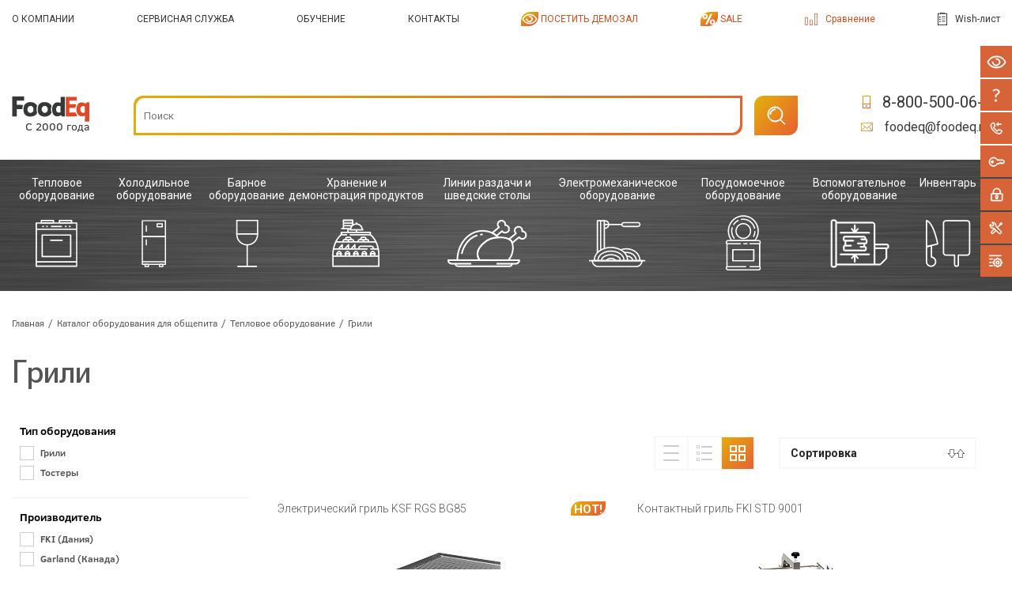

--- FILE ---
content_type: text/html; charset=UTF-8
request_url: https://foodeq.ru/catalog/broilers/
body_size: 23025
content:
<!DOCTYPE html>
<html>
<head>
    <meta name="viewport" content="width=device-width, initial-scale=1.0, maximum-scale=1.0, user-scalable=no">
    <title>Грили</title>
	
<link rel="preconnect" href="https://fonts.googleapis.com">
<link rel="preconnect" href="https://fonts.gstatic.com" crossorigin>
<link href="https://fonts.googleapis.com/css2?family=Roboto+Flex:opsz,wght@8..144,100..1000&family=Roboto:ital,wght@0,100..900;1,100..900&display=swap" rel="stylesheet">
	
    <meta http-equiv="Content-Type" content="text/html; charset=UTF-8" />
<meta name="keywords" content="Контактные грили Garland, контактные грили FKI, конвейерные грили Marshall Air и Senoven, купить гриль для жарки стейков, гриль для жарки котлет купить" />
<meta name="description" content="Блюда, приготовленные на гриле, пользуются популярностью в ресторанах всех сегментов. В зависимости от того, что Вы планируете готовить и проходимости ресторана, можно выбрать подходящий именно Вам тип оборудования: прижимной гриль для жарки котлет, стейков, рыбы и морепродуктов Garland или FKI, традиционный гриль с решеткой Wells или конвейерные грили Marshall Air и Senoven." />
<link href="/bitrix/js/ui/design-tokens/dist/ui.design-tokens.css?168138884324720" type="text/css"  rel="stylesheet" />
<link href="/bitrix/js/ui/fonts/opensans/ui.font.opensans.css?16813888232555" type="text/css"  rel="stylesheet" />
<link href="/bitrix/js/main/popup/dist/main.popup.bundle.css?168804353629861" type="text/css"  rel="stylesheet" />
<link href="/bitrix/css/main/themes/blue/style.css?1643885046386" type="text/css"  rel="stylesheet" />
<link href="/local/templates/main_2021/components/bitrix/catalog.item/.default/style.css?164388503427032" type="text/css"  rel="stylesheet" />
<link href="/local/templates/main_2021/js/owl.carousel/assets/owl.carousel.min.css?16438850343351" type="text/css"  data-template-style="true"  rel="stylesheet" />
<link href="/local/templates/main_2021/js/fancybox/jquery.fancybox.min.css?164388503412795" type="text/css"  data-template-style="true"  rel="stylesheet" />
<link href="/local/templates/main_2021/template_styles.css?1750667657209642" type="text/css"  data-template-style="true"  rel="stylesheet" />
<script type="text/javascript">if(!window.BX)window.BX={};if(!window.BX.message)window.BX.message=function(mess){if(typeof mess==='object'){for(let i in mess) {BX.message[i]=mess[i];} return true;}};</script>
<script type="text/javascript">(window.BX||top.BX).message({'JS_CORE_LOADING':'Загрузка...','JS_CORE_NO_DATA':'- Нет данных -','JS_CORE_WINDOW_CLOSE':'Закрыть','JS_CORE_WINDOW_EXPAND':'Развернуть','JS_CORE_WINDOW_NARROW':'Свернуть в окно','JS_CORE_WINDOW_SAVE':'Сохранить','JS_CORE_WINDOW_CANCEL':'Отменить','JS_CORE_WINDOW_CONTINUE':'Продолжить','JS_CORE_H':'ч','JS_CORE_M':'м','JS_CORE_S':'с','JSADM_AI_HIDE_EXTRA':'Скрыть лишние','JSADM_AI_ALL_NOTIF':'Показать все','JSADM_AUTH_REQ':'Требуется авторизация!','JS_CORE_WINDOW_AUTH':'Войти','JS_CORE_IMAGE_FULL':'Полный размер'});</script>

<script type="text/javascript" src="/bitrix/js/main/core/core.js?1691660890487238"></script>

<script>BX.setJSList(['/bitrix/js/main/core/core_ajax.js','/bitrix/js/main/core/core_promise.js','/bitrix/js/main/polyfill/promise/js/promise.js','/bitrix/js/main/loadext/loadext.js','/bitrix/js/main/loadext/extension.js','/bitrix/js/main/polyfill/promise/js/promise.js','/bitrix/js/main/polyfill/find/js/find.js','/bitrix/js/main/polyfill/includes/js/includes.js','/bitrix/js/main/polyfill/matches/js/matches.js','/bitrix/js/ui/polyfill/closest/js/closest.js','/bitrix/js/main/polyfill/fill/main.polyfill.fill.js','/bitrix/js/main/polyfill/find/js/find.js','/bitrix/js/main/polyfill/matches/js/matches.js','/bitrix/js/main/polyfill/core/dist/polyfill.bundle.js','/bitrix/js/main/core/core.js','/bitrix/js/main/polyfill/intersectionobserver/js/intersectionobserver.js','/bitrix/js/main/lazyload/dist/lazyload.bundle.js','/bitrix/js/main/polyfill/core/dist/polyfill.bundle.js','/bitrix/js/main/parambag/dist/parambag.bundle.js']);
</script>
<script type="text/javascript">(window.BX||top.BX).message({'LANGUAGE_ID':'ru','FORMAT_DATE':'DD.MM.YYYY','FORMAT_DATETIME':'DD.MM.YYYY HH:MI:SS','COOKIE_PREFIX':'BITRIX_SM','SERVER_TZ_OFFSET':'10800','UTF_MODE':'Y','SITE_ID':'s1','SITE_DIR':'/','USER_ID':'','SERVER_TIME':'1764056157','USER_TZ_OFFSET':'0','USER_TZ_AUTO':'Y','bitrix_sessid':'627a6ea08dc3cbede86717d8c1ca5b8d'});</script>


<script type="text/javascript" src="/bitrix/js/main/core/core_fx.js?164388504816888"></script>
<script type="text/javascript" src="/bitrix/js/main/popup/dist/main.popup.bundle.js?1688043533117166"></script>


<script type="text/javascript" src="/local/templates/main_2021/js/jquery/jquery.min.js?164388503489501"></script>
<script type="text/javascript" src="/local/templates/main_2021/js/jquery-ui/widgets/datepicker.js?164398451382518"></script>
<script type="text/javascript" src="/local/templates/main_2021/js/jquery-ui/i18n/datepicker-ru.js?16438850341450"></script>
<script type="text/javascript" src="/local/templates/main_2021/js/jquery.maskedinput/jquery.maskedinput.js?164388503410826"></script>
<script type="text/javascript" src="/local/templates/main_2021/js/owl.carousel/owl.carousel.min.js?164388503444342"></script>
<script type="text/javascript" src="/local/templates/main_2021/js/fancybox/jquery.fancybox.min.js?164388503468253"></script>
<script type="text/javascript" src="/local/templates/main_2021/js/script.js?173762453357471"></script>
<script type="text/javascript" src="/local/templates/main_2021/components/bitrix/catalog.smart.filter/.default/script.js?164388503321929"></script>
<script type="text/javascript" src="/local/templates/main_2021/components/bitrix/catalog.item/.default/script.js?164388503462019"></script>
<script type="text/javascript">var _ba = _ba || []; _ba.push(["aid", "ebd3f0d7b05cc236100918e5c765dc3a"]); _ba.push(["host", "foodeq.ru"]); (function() {var ba = document.createElement("script"); ba.type = "text/javascript"; ba.async = true;ba.src = (document.location.protocol == "https:" ? "https://" : "http://") + "bitrix.info/ba.js";var s = document.getElementsByTagName("script")[0];s.parentNode.insertBefore(ba, s);})();</script>


            <script>
          (function(i,s,o,g,r,a,m){i['GoogleAnalyticsObject']=r;i[r]=i[r]||function(){
          (i[r].q=i[r].q||[]).push(arguments)},i[r].l=1*new Date();a=s.createElement(o),
          m=s.getElementsByTagName(o)[0];a.async=1;a.src=g;m.parentNode.insertBefore(a,m)
          })(window,document,'script','https://www.google-analytics.com/analytics.js','ga');
          ga('create', 'UA-80506635-1', 'auto');
          ga('send', 'pageview');
        </script>
        <!-- BEGIN JIVOSITE CODE {literal} -->
        <script type='text/javascript'>
            (function(){ var widget_id = 'gtgbkLucKT';var d=document;var w=window;function l(){
            var s = document.createElement('script'); s.type = 'text/javascript'; s.async = true; s.src = '//code.jivosite.com/script/widget/'+widget_id; var ss = document.getElementsByTagName('script')[0]; ss.parentNode.insertBefore(s, ss);}if(d.readyState=='complete'){l();}else{if(w.attachEvent){w.attachEvent('onload',l);}else{w.addEventListener('load',l,false);}}})();</script>
            <!-- {/literal} END JIVOSITE CODE -->

            <!--LiveInternet counter-->
            <script type='text/javascript'>
            document.write("<a href='https://www.liveinternet.ru/click' "+
            "target=_blank><img src='https://counter.yadro.ru/hit?t45.1;r"+
            escape(document.referrer)+((typeof(screen)=="undefined")?"":
            ";s"+screen.width+"*"+screen.height+"*"+(screen.colorDepth?
            screen.colorDepth:screen.pixelDepth))+";u"+escape(document.URL)+
            ";"+Math.random()+
            "' alt='' title='LiveInternet' "+
            "border=0 width=31 height=31><\/a>");
        </script>
        <!--/LiveInternet counter-->
        <!-- Yandex.Metrika counter -->
        <script type="text/javascript" >
           (function(m,e,t,r,i,k,a){m[i]=m[i]||function(){(m[i].a=m[i].a||[]).push(arguments)};
           m[i].l=1*new Date();k=e.createElement(t),a=e.getElementsByTagName(t)[0],k.async=1,k.src=r,a.parentNode.insertBefore(k,a)})
           (window, document, "script", "https://mc.yandex.ru/metrika/tag.js", "ym");
           ym(65441479, "init", {
                clickmap:true,
                trackLinks:true,
                accurateTrackBounce:true,
                webvisor:true,
                ecommerce:"dataLayer"
           });
        </script>
        <noscript><div><img src="https://mc.yandex.ru/watch/65441479" style="position:absolute; left:-9999px;" alt="" /></div></noscript>
        <!-- /Yandex.Metrika counter -->
        <script>
          (function(i,s,o,g,r,a,m){i['GoogleAnalyticsObject']=r;i[r]=i[r]||function(){
          (i[r].q=i[r].q||[]).push(arguments)},i[r].l=1*new Date();a=s.createElement(o),
          m=s.getElementsByTagName(o)[0];a.async=1;a.src=g;m.parentNode.insertBefore(a,m)
          })(window,document,'script','https://www.google-analytics.com/analytics.js','ga');
          ga('create', 'UA-80506635-1', 'auto');
          ga('send', 'pageview');
        </script>
    </head>
<body>
<header>
    <nav class="top">
        <a href="/" class="logo"><img src="/local/templates/main_2021/img/logo.svg" alt=""><br>С 2000 года</a>
        <button></button><ul><li><a href="/about/"  >О компании</a></li><li><a href="/service/"  >Сервисная служба</a></li><li><a href="/lessons/"  >Обучение</a></li><li><a href="/contacts/"  >Контакты</a></li><li><a href="/demo/" class="demo" >Посетить демозал</a></li><li><a href="/sale/" class="sale" >Sale</a></li><li><a href="/compare/" class="compare" >Сравнение</a></li><li><a href="/wish-list/" class="wish" >Wish-лист</a></li></ul>        <div class="fast_link"><a href="tel://+78005000644" class="phone" ></a><a href="mailto://foodeq@foodeq.ru" class="email" ></a><a href="/compare/" class="compare" data-counter="0"></a><span class="separate"></span><a href="/wish-list/" class="wish" data-counter="0"></a></div>    </nav>
    <div class="wrap">
        <a href="/" class="logo"><img src="/local/templates/main_2021/img/logo.svg" alt=""><br>С 2000 года</a>
        <form action="/search/index.php" class="search"><div class="input"><input class="search-query" type="text" name="q" placeholder="Поиск" autocomplete="off"><div class="search-popup"><div class="search-data"></div><div class="search-selector"><input id="hs_manuf" type="radio" name="type" value="manuf"><label for="hs_manuf">По производителю</label><input id="hs_oborud" type="radio" name="type" value="oborud" checked="checked"><label for="hs_oborud">По оборудованию</label><input id="hs_tags" type="radio" name="type" value="tags"><label for="hs_tags">По тегам</label></div></div></div><button type="submit"></button></form>        <div class="contact"><a href="tel://+78005000644" class="phone" >8-800-500-06-44</a><a href="mailto://foodeq@foodeq.ru" class="email" >foodeq@foodeq.ru</a></div>    </div>
    
<nav class="main"><button><picture><source srcset="/local/templates/main_2021/img/icon_menu_catalog.svg" media="(min-width: 1000px)"><img src="/local/templates/main_2021/img/icon_menu_catalog.svg" alt="Каталог оборудования и аксессуаров" title="Каталог оборудования и аксессуаров"></picture>Каталог</button><ul class="list"><li data-level="1"><a href="/catalog/cooking-equipment/" class="">Тепловое оборудование<span class="arrow"></span><picture><source srcset="/upload/uf/551/icon_menu_teplovoe_oborudovanie.svg" media="(min-width: 1000px)"><img src="/upload/uf/551/icon_menu_teplovoe_oborudovanie.svg" alt="Тепловое оборудование" title="Тепловое оборудование"></picture></a><ul><li class="subdir"><span>Тепловое оборудование</span><ul class="favorite"><li><a href="/catalog/broilers/" class="">Грили<picture><source srcset="/upload/resize_cache/uf/72d/200_100_1/2_fki_gl9001.jpg" media="(min-width: 1000px)"><img src="/upload/resize_cache/uf/72d/40_40_1/2_fki_gl9001.jpg" alt="Тепловое оборудование" title="Тепловое оборудование"></picture></a></li><li><a href="/catalog/pizza-conveyor-ovens/" class="">Конвейерные печи<picture><source srcset="/upload/resize_cache/uf/81e/200_100_1/4_PS638.jpg" media="(min-width: 1000px)"><img src="/upload/resize_cache/uf/81e/40_40_1/4_PS638.jpg" alt="Тепловое оборудование" title="Тепловое оборудование"></picture></a></li><li><a href="/catalog/steamers/" class="">Оборудование для готовки паром<picture><source srcset="/upload/resize_cache/uf/b44/200_100_1/4_RS-1000_Rapid_Steamer_(food).png" media="(min-width: 1000px)"><img src="/upload/resize_cache/uf/b44/40_40_1/4_RS-1000_Rapid_Steamer_(food).png" alt="Тепловое оборудование" title="Тепловое оборудование"></picture></a></li><li><a href="/catalog/conveyor-toasters/" class="">Конвейерные тостеры<picture><source srcset="/upload/resize_cache/uf/f53/200_100_1/2_VCT-1000.jpg" media="(min-width: 1000px)"><img src="/upload/resize_cache/uf/f53/40_40_1/2_VCT-1000.jpg" alt="Тепловое оборудование" title="Тепловое оборудование"></picture></a></li><li><a href="/catalog/fryers/" class="">Фритюрницы<picture><source srcset="/upload/resize_cache/iblock/b79/200_100_1/fryers.jpg" media="(min-width: 1000px)"><img src="/upload/resize_cache/iblock/b79/40_40_1/fryers.jpg" alt="Тепловое оборудование" title="Тепловое оборудование"></picture></a></li></ul><ul><li data-level="2"><a href="/catalog/waffle-makers/" class="">Вафельницы</a></li><li data-level="2"><a href="/catalog/broilers/" class="selected">Грили</a></li><li data-level="2"><a href="/catalog/sausage-griddles/" class="">Жарочные поверхности для сосисок</a></li><li data-level="2"><a href="/catalog/griddles/" class="">Жарочные поверхности универсальные</a></li><li data-level="2"><a href="/catalog/pizza-conveyor-ovens/" class="">Конвейерные печи</a></li><li data-level="2"><a href="/catalog/ovens/" class="">Конвекционные печи</a></li><li data-level="2"><a href="/catalog/microwave-ovens/" class="">Микроволновые печи</a></li><li data-level="2"><a href="/catalog/multifunction-devices/" class="">Многофункциональные сковороды</a></li><li data-level="2"><a href="/catalog/steamers/" class="">Оборудование для готовки паром</a></li><li data-level="2"><a href="/catalog/combi-ovens/" class="">Пароконвектоматы</a></li><li data-level="2"><a href="/catalog/hot-plates/" class="">Плиты индукционные</a></li><li data-level="2"><a href="/catalog/stone-ovens/" class="">Подовые печи</a></li><li data-level="2"><a href="/catalog/bun-warmers/" class="">Подогреватели для булочек</a></li><li data-level="2"><a href="/catalog/sausages-warmers/" class="">Подогреватели для сосисок</a></li><li data-level="2"><a href="/catalog/hot-dog-corrals/" class="">Роллер-грили для хот-догов</a></li><li data-level="2"><a href="/catalog/rotating-ovens/" class="">Ротационные печи</a></li><li data-level="2"><a href="/catalog/thermal-lines/" class="">Тепловые линии</a></li><li data-level="2"><a href="/catalog/toasters/" class="">Тостеры</a></li><li data-level="2"><a href="/catalog/fryers/" class="">Фритюрницы</a></li><li data-level="2"><a href="/catalog/merrychef-express-ovens/" class="">Экспресс-печи Merrychef</a></li><li data-level="2"><a href="/catalog/egg-stations/" class="">Яйцежарки</a></li></ul></li></ul></li><li data-level="1"><a href="/catalog/refrigeration/" class="">Холодильное оборудование<span class="arrow"></span><picture><source srcset="/upload/uf/8e3/icon_menu_holodilnoe_oborudovanie.svg" media="(min-width: 1000px)"><img src="/upload/uf/8e3/icon_menu_holodilnoe_oborudovanie.svg" alt="Холодильное оборудование" title="Холодильное оборудование"></picture></a><ul><li class="subdir"><span>Холодильное оборудование</span><ul class="favorite"><li><a href="/catalog/upright-cabinets/" class="">Вертикальные напольные шкафы<picture><source srcset="/upload/resize_cache/uf/40f/200_100_1/3_T-23-HC_TEU_HR.jpg" media="(min-width: 1000px)"><img src="/upload/resize_cache/uf/40f/40_40_1/3_T-23-HC_TEU_HR.jpg" alt="Холодильное оборудование" title="Холодильное оборудование"></picture></a></li><li><a href="/catalog/preparation-tables/" class="">Преп-столы<picture><source srcset="/upload/resize_cache/uf/f60/200_100_1/3_TFP-64-24M-D-4-HC_TEU_HR.jpg" media="(min-width: 1000px)"><img src="/upload/resize_cache/uf/f60/40_40_1/3_TFP-64-24M-D-4-HC_TEU_HR.jpg" alt="Холодильное оборудование" title="Холодильное оборудование"></picture></a></li><li><a href="/catalog/chef-bases/" class="">Шеф-базы<picture><source srcset="/upload/resize_cache/uf/f87/200_100_1/TRCB-52_TEU_MR.png" media="(min-width: 1000px)"><img src="/upload/resize_cache/uf/f87/40_40_1/TRCB-52_TEU_MR.png" alt="Холодильное оборудование" title="Холодильное оборудование"></picture></a></li><li><a href="/catalog/preserving-cabinets/" class="">Шкафы для созревания мяса<picture><source srcset="/upload/resize_cache/uf/b69/200_100_1/STX_700_PV.jpg" media="(min-width: 1000px)"><img src="/upload/resize_cache/uf/b69/40_40_1/STX_700_PV.jpg" alt="Холодильное оборудование" title="Холодильное оборудование"></picture></a></li><li><a href="/catalog/counter-tables/" class="">Шкафы с рабочими поверхностями<picture><source srcset="/upload/resize_cache/uf/836/200_100_1/TWT-44_TEU_MR.png" media="(min-width: 1000px)"><img src="/upload/resize_cache/uf/836/40_40_1/TWT-44_TEU_MR.png" alt="Холодильное оборудование" title="Холодильное оборудование"></picture></a></li></ul><ul><li data-level="2"><a href="/catalog/blast-chillers/" class="">Аппараты шоковой заморозки и охлаждения</a></li><li data-level="2"><a href="/catalog/upright-cabinets/" class="">Вертикальные напольные шкафы</a></li><li data-level="2"><a href="/catalog/preparation-tables/" class="">Преп-столы</a></li><li data-level="2"><a href="/catalog/chef-bases/" class="">Шеф-базы</a></li><li data-level="2"><a href="/catalog/preserving-cabinets/" class="">Шкафы для созревания мяса</a></li><li data-level="2"><a href="/catalog/counter-tables/" class="">Шкафы с рабочими поверхностями</a></li></ul></li></ul></li><li data-level="1"><a href="/catalog/bar-equipment/" class="">Барное оборудование<span class="arrow"></span><picture><source srcset="/upload/uf/835/icon_menu_barnoe_oborudovanie.svg" media="(min-width: 1000px)"><img src="/upload/uf/835/icon_menu_barnoe_oborudovanie.svg" alt="Барное оборудование" title="Барное оборудование"></picture></a><ul><li class="subdir"><span>Барное оборудование</span><ul class="favorite"><li><a href="/catalog/milkshakes-preparation/" class="">Аппараты для молочных коктейлей<picture><source srcset="/upload/resize_cache/iblock/c7b/c0vu4tphxmm3xi50issfws09q5db0s98/200_100_1/carpigiani-k3.jpg" media="(min-width: 1000px)"><img src="/upload/resize_cache/iblock/c7b/c0vu4tphxmm3xi50issfws09q5db0s98/40_40_1/carpigiani-k3.jpg" alt="Барное оборудование" title="Барное оборудование"></picture></a></li><li><a href="/catalog/bar-holding/" class="">Барные холодильные шкафы<picture><source srcset="/upload/resize_cache/iblock/7c3/ja3kkbo2jzv15svje0vesf7c98zs612a/200_100_1/true-tbr-range.jpg" media="(min-width: 1000px)"><img src="/upload/resize_cache/iblock/7c3/ja3kkbo2jzv15svje0vesf7c98zs612a/40_40_1/true-tbr-range.jpg" alt="Барное оборудование" title="Барное оборудование"></picture></a></li><li><a href="/catalog/coffee-mashines/" class="">Кофемашины<picture><source srcset="/upload/resize_cache/uf/590/200_100_1/astoria-gemma-ts4.jpg" media="(min-width: 1000px)"><img src="/upload/resize_cache/uf/590/40_40_1/astoria-gemma-ts4.jpg" alt="Барное оборудование" title="Барное оборудование"></picture></a></li><li><a href="/catalog/ice-makers-and-bins/" class="">Льдогенераторы и бункеры<picture><source srcset="/upload/resize_cache/uf/b02/200_100_1/S_Group2.jpg" media="(min-width: 1000px)"><img src="/upload/resize_cache/uf/b02/40_40_1/S_Group2.jpg" alt="Барное оборудование" title="Барное оборудование"></picture></a></li><li><a href="/catalog/soft-ice-freezers/" class="">Фризеры для мороженого<picture><source srcset="/upload/resize_cache/uf/ab7/200_100_1/4_Spaceman_6228A.jpg" media="(min-width: 1000px)"><img src="/upload/resize_cache/uf/ab7/40_40_1/4_Spaceman_6228A.jpg" alt="Барное оборудование" title="Барное оборудование"></picture></a></li></ul><ul><li data-level="2"><a href="/catalog/milkshakes-preparation/" class="">Аппараты для молочных коктейлей</a></li><li data-level="2"><a href="/catalog/bar-holding/" class="">Барные холодильные шкафы</a></li><li data-level="2"><a href="/catalog/keg-chillers/" class="">Кегераторы</a></li><li data-level="2"><a href="/catalog/coffee-mashines/" class="">Кофемашины</a></li><li data-level="2"><a href="/catalog/ice-makers-and-bins/" class="">Льдогенераторы и бункеры</a></li><li data-level="2"><a href="/catalog/soft-ice-freezers/" class="">Фризеры для мороженого</a></li></ul></li></ul></li><li data-level="1"><a href="/catalog/holding/" class="">Хранение и демонстрация продуктов<span class="arrow"></span><picture><source srcset="/upload/uf/6b6/icon_menu_hranenie_produktov.svg" media="(min-width: 1000px)"><img src="/upload/uf/6b6/icon_menu_hranenie_produktov.svg" alt="Хранение и демонстрация продуктов" title="Хранение и демонстрация продуктов"></picture></a><ul><li class="subdir"><span>Хранение и демонстрация продуктов</span><ul class="favorite"><li><a href="/catalog/heated-display-cabinets/" class="">Тепловые витрины<picture><source srcset="/upload/resize_cache/uf/90a/200_100_1/10.JPG" media="(min-width: 1000px)"><img src="/upload/resize_cache/uf/90a/40_40_1/10.JPG" alt="Хранение и демонстрация продуктов" title="Хранение и демонстрация продуктов"></picture></a></li><li><a href="/catalog/heated-holding-cabinets/" class="">Тепловые шкафы<picture><source srcset="/upload/resize_cache/uf/a66/200_100_1/HHC-902-903-lo-res.jpg" media="(min-width: 1000px)"><img src="/upload/resize_cache/uf/a66/40_40_1/HHC-902-903-lo-res.jpg" alt="Хранение и демонстрация продуктов" title="Хранение и демонстрация продуктов"></picture></a></li><li><a href="/catalog/humidified-display-cabinets/" class="">Термовлажностные витрины<picture><source srcset="/upload/resize_cache/uf/f47/200_100_1/merchandisers.jpg" media="(min-width: 1000px)"><img src="/upload/resize_cache/uf/f47/40_40_1/merchandisers.jpg" alt="Хранение и демонстрация продуктов" title="Хранение и демонстрация продуктов"></picture></a></li><li><a href="/catalog/fry-holding-stations/" class="">Фасовочные станции<picture><source srcset="/upload/resize_cache/uf/e7d/200_100_1/2_000000024965685-00002-20160606.JPG" media="(min-width: 1000px)"><img src="/upload/resize_cache/uf/e7d/40_40_1/2_000000024965685-00002-20160606.JPG" alt="Хранение и демонстрация продуктов" title="Хранение и демонстрация продуктов"></picture></a></li></ul><ul><li data-level="2"><a href="/catalog/ice-wells/" class="">Ванны для выкладки на льду</a></li><li data-level="2"><a href="/catalog/heating-lamps/" class="">Лампы для подогрева</a></li><li data-level="2"><a href="/catalog/food-warmers/" class="">Мармиты</a></li><li data-level="2"><a href="/catalog/freeze-cabinets/" class="">Морозильные витрины</a></li><li data-level="2"><a href="/catalog/refrigerated-wells/" class="">Охлаждаемые ванны</a></li><li data-level="2"><a href="/catalog/cooling-surfaces/" class="">Охлаждаемые поверхности</a></li><li data-level="2"><a href="/catalog/heated-shelves/" class="">Подогреваемые поверхности</a></li><li data-level="2"><a href="/catalog/rethermalizers/" class="">Ретермалайзеры</a></li><li data-level="2"><a href="/catalog/heated-display-cabinets/" class="">Тепловые витрины</a></li><li data-level="2"><a href="/catalog/heated-holding-cabinets/" class="">Тепловые шкафы</a></li><li data-level="2"><a href="/catalog/humidified-display-cabinets/" class="">Термовлажностные витрины</a></li><li data-level="2"><a href="/catalog/fry-holding-stations/" class="">Фасовочные станции</a></li><li data-level="2"><a href="/catalog/glass-door-merchandisers/" class="">Холодильные витрины</a></li></ul></li></ul></li><li data-level="1"><a href="/catalog/food-serving-lines/" class="">Линии раздачи и шведские столы<span class="arrow"></span><picture><source srcset="/upload/uf/bc0/icon_menu_linii_rasdachi.svg" media="(min-width: 1000px)"><img src="/upload/uf/bc0/icon_menu_linii_rasdachi.svg" alt="Линии раздачи и шведские столы" title="Линии раздачи и шведские столы"></picture></a><ul><li class="subdir"><span>Линии раздачи и шведские столы</span><ul class="favorite"><li><a href="/catalog/food-service-counters/" class="">Линии раздачи<picture><source srcset="/upload/resize_cache/uf/73e/200_100_1/CAPITAL-green.png" media="(min-width: 1000px)"><img src="/upload/resize_cache/uf/73e/40_40_1/CAPITAL-green.png" alt="Линии раздачи и шведские столы" title="Линии раздачи и шведские столы"></picture></a></li><li><a href="/catalog/buffets/" class="">Шведские столы<picture><source srcset="/upload/resize_cache/uf/b03/200_100_1/щведские_столы.png" media="(min-width: 1000px)"><img src="/upload/resize_cache/uf/b03/40_40_1/щведские_столы.png" alt="Линии раздачи и шведские столы" title="Линии раздачи и шведские столы"></picture></a></li></ul><ul><li data-level="2"><a href="/catalog/food-service-counters/" class="">Линии раздачи</a></li><li data-level="2"><a href="/catalog/buffets/" class="">Шведские столы</a></li></ul></li></ul></li><li data-level="1"><a href="/catalog/electromechanical-equipment/" class="">Электромеханическое оборудование<span class="arrow"></span><picture><source srcset="/upload/uf/981/icon_menu_electomechanicheskoe_oborudovanie.svg" media="(min-width: 1000px)"><img src="/upload/uf/981/icon_menu_electomechanicheskoe_oborudovanie.svg" alt="Электромеханическое оборудование" title="Электромеханическое оборудование"></picture></a><ul><li class="subdir"><span>Электромеханическое оборудование</span><ul class="favorite"><li><a href="/catalog/food-forming-machines/" class="">Аппараты для формовки котлет и тефтелей<picture><source srcset="/upload/resize_cache/uf/9d3/200_100_1/2_mh100.jpg" media="(min-width: 1000px)"><img src="/upload/resize_cache/uf/9d3/40_40_1/2_mh100.jpg" alt="Электромеханическое оборудование" title="Электромеханическое оборудование"></picture></a></li></ul><ul><li data-level="2"><a href="/catalog/food-forming-machines/" class="">Аппараты для формовки котлет и тефтелей</a></li><li data-level="2"><a href="/catalog/coffee-grinders/" class="">Кофемолки</a></li><li data-level="2"><a href="/catalog/bowl-cutter-mixers/" class="">Куттеры</a></li><li data-level="2"><a href="/catalog/food-processors/" class="">Кухонные процессоры</a></li><li data-level="2"><a href="/catalog/mixers/" class="">Миксеры</a></li><li data-level="2"><a href="/catalog/vegetable-preparation-machines/" class="">Овощерезки</a></li><li data-level="2"><a href="/catalog/dough-presses/" class="">Прессы для теста</a></li><li data-level="2"><a href="/catalog/dough-proofers/" class="">Расстоечные шкафы</a></li><li data-level="2"><a href="/catalog/juice-extractors/" class="">Соковыжималки</a></li><li data-level="2"><a href="/catalog/dough-mixers/" class="">Тестомесы</a></li><li data-level="2"><a href="/catalog/dough-sheeters/" class="">Тестораскаточные машины</a></li></ul></li></ul></li><li data-level="1"><a href="/catalog/dishwashing-equipment/" class="">Посудомоечное оборудование<span class="arrow"></span><picture><source srcset="/upload/uf/f27/icon_menu_moechnoe_oborudovanie.svg" media="(min-width: 1000px)"><img src="/upload/uf/f27/icon_menu_moechnoe_oborudovanie.svg" alt="Посудомоечное оборудование" title="Посудомоечное оборудование"></picture></a><ul><li class="subdir"><span>Посудомоечное оборудование</span><ul class="favorite"><li><a href="/catalog/front-loading-dishwashers/" class="">Посудомоечные машины с фронтальной загрузкой<picture><source srcset="/upload/resize_cache/uf/ea5/200_100_1/1_easy-40B-c.jpg" media="(min-width: 1000px)"><img src="/upload/resize_cache/uf/ea5/40_40_1/1_easy-40B-c.jpg" alt="Посудомоечное оборудование" title="Посудомоечное оборудование"></picture></a></li><li><a href="/catalog/conveyor-dishwashers/" class="">Конвейерные посудомоечные машины<picture><source srcset="/upload/resize_cache/uf/b2b/200_100_1/3_easy-c500i.jpg" media="(min-width: 1000px)"><img src="/upload/resize_cache/uf/b2b/40_40_1/3_easy-c500i.jpg" alt="Посудомоечное оборудование" title="Посудомоечное оборудование"></picture></a></li><li><a href="/catalog/pass-throught-dishwashers/" class="">Купольные посудомоечные машины<picture><source srcset="/upload/resize_cache/uf/de4/200_100_1/TECH-H500-H500B_1.jpg" media="(min-width: 1000px)"><img src="/upload/resize_cache/uf/de4/40_40_1/TECH-H500-H500B_1.jpg" alt="Посудомоечное оборудование" title="Посудомоечное оборудование"></picture></a></li></ul><ul><li data-level="2"><a href="/catalog/dishwashers/" class="">Посудомоечные машины</a></li></ul></li></ul></li><li data-level="1"><a href="/catalog/auxiliary-equipment/" class="">Вспомогательное оборудование<span class="arrow"></span><picture><source srcset="/upload/uf/102/icon_menu_vspomogatelnoe_oborudovanie.svg" media="(min-width: 1000px)"><img src="/upload/uf/102/icon_menu_vspomogatelnoe_oborudovanie.svg" alt="Вспомогательное оборудование" title="Вспомогательное оборудование"></picture></a><ul><li class="subdir"><span>Вспомогательное оборудование</span><ul><li data-level="2"><a href="/catalog/vakcuum-machines/" class="">Вакуумные упаковщики</a></li><li data-level="2"><a href="/catalog/venting/" class="">Вентиляционное оборудование</a></li><li data-level="2"><a href="/catalog/grease-traps-grease-guardian/" class="">Жироуловители</a></li><li data-level="2"><a href="/catalog/compactors/" class="">Прессы для отходов</a></li><li data-level="2"><a href="/catalog/printers/" class="">Принтеры для этикеток</a></li><li data-level="2"><a href="/catalog/filter-for-coffee-machine/" class="">Фильтры для кофемашин</a></li><li data-level="2"><a href="/catalog/oil-dispose/" class="">Шаттлы для утилизации масла</a></li></ul></li></ul></li><li data-level="1"><a href="/catalog_accessories/" class="">Инвентарь<span class="arrow"></span><picture><source srcset="/local/templates/main_2021/img/icon_menu_inventar.svg" media="(min-width: 1000px)"><img src="/local/templates/main_2021/img/icon_menu_inventar.svg" alt="Инвентарь" title="Инвентарь"></picture></a><ul><li class="subdir"><span>Инвентарь</span><ul class="favorite"><li><a href="/catalog_accessories/dispensers-for-glasses/" class="">Диспенсеры для стаканов<picture><source srcset="/upload/resize_cache/uf/998/200_100_1/dispensers.jpg" media="(min-width: 1000px)"><img src="/upload/resize_cache/uf/998/40_40_1/dispensers.jpg" alt="Инвентарь" title="Инвентарь"></picture></a></li><li><a href="/catalog_accessories/salt-dispensers/" class="">Солонки порционные<picture><source srcset="/upload/resize_cache/uf/6de/200_100_1/salt_dispenser.jpg" media="(min-width: 1000px)"><img src="/upload/resize_cache/uf/6de/40_40_1/salt_dispenser.jpg" alt="Инвентарь" title="Инвентарь"></picture></a></li><li><a href="/catalog_accessories/safety/" class="">Средства защиты<picture><source srcset="/upload/resize_cache/iblock/a40/200_100_1/EZ-Kleen_комплект.jpg" media="(min-width: 1000px)"><img src="/upload/resize_cache/iblock/a40/40_40_1/EZ-Kleen_комплект.jpg" alt="Инвентарь" title="Инвентарь"></picture></a></li><li><a href="/catalog_accessories/thermometers/" class="">Термометры<picture><source srcset="/upload/resize_cache/iblock/d4b/200_100_1/testotermo.jpg" media="(min-width: 1000px)"><img src="/upload/resize_cache/iblock/d4b/40_40_1/testotermo.jpg" alt="Инвентарь" title="Инвентарь"></picture></a></li><li><a href="/catalog_accessories/tongs/" class="">Щипцы<picture><source srcset="/upload/resize_cache/iblock/1cb/200_100_1/tongs.jpg" media="(min-width: 1000px)"><img src="/upload/resize_cache/iblock/1cb/40_40_1/tongs.jpg" alt="Инвентарь" title="Инвентарь"></picture></a></li></ul><ul><li data-level="2"><a href="/catalog_accessories/accessories-for-steamers/" class="">Аксессуары для пароварок и яйцежарок</a></li><li data-level="2"><a href="/catalog_accessories/breader-accessories/" class="">Аксессуары для панировальных столов</a></li><li data-level="2"><a href="/catalog_accessories/handle-whips/" class="">Венчики</a></li><li data-level="2"><a href="/catalog_accessories/scales/" class="">Весы</a></li><li data-level="2"><a href="/catalog_accessories/pans/" class="">Гастроемкости</a></li><li data-level="2"><a href="/catalog_accessories/dispensers-for-glasses/" class="">Диспенсеры для стаканов</a></li><li data-level="2"><a href="/catalog_accessories/dispensers-for-toppings/" class="">Диспенсеры для сухих топпингов</a></li><li data-level="2"><a href="/catalog_accessories/batchers-and-bottles/" class="">Дозаторы и бутыли для соусов</a></li><li data-level="2"><a href="/catalog_accessories/colanders/" class="">Дуршлаги</a></li><li data-level="2"><a href="/catalog_accessories/backing-mats/" class="">Коврики для выпечки</a></li><li data-level="2"><a href="/catalog_accessories/american-standard-containers/" class="">Контейнеры (американский стандарт)</a></li><li data-level="2"><a href="/catalog_accessories/spoons/" class="">Ложки</a></li><li data-level="2"><a href="/catalog_accessories/spatulas/" class="">Лопатки</a></li><li data-level="2"><a href="/catalog_accessories/into-the-oven/" class="">Лопаты для пиццы</a></li><li data-level="2"><a href="/catalog_accessories/measuring-cups/" class="">Мерные емкости</a></li><li data-level="2"><a href="/catalog_accessories/knives/" class="">Ножи</a></li><li data-level="2"><a href="/catalog_accessories/organizers/" class="">Органайзеры</a></li><li data-level="2"><a href="/catalog_accessories/can-openers/" class="">Открывалки</a></li><li data-level="2"><a href="/catalog_accessories/breadings/" class="">Панировочные смеси</a></li><li data-level="2"><a href="/catalog_accessories/trays-and-racks/" class="">Подносы и решетки</a></li><li data-level="2"><a href="/catalog_accessories/ladles/" class="">Половники</a></li><li data-level="2"><a href="/catalog_accessories/cutting-boards/" class="">Разделочные доски</a></li><li data-level="2"><a href="/catalog_accessories/slicers/" class="">Резаки для овощей и фруктов</a></li><li data-level="2"><a href="/catalog_accessories/dough-rollers/" class="">Ролики для теста</a></li><li data-level="2"><a href="/catalog_accessories/serving-trays/" class="">Сервировочные подносы</a></li><li data-level="2"><a href="/catalog_accessories/scrapers/" class="">Скребки</a></li><li data-level="2"><a href="/catalog_accessories/pizza-screens/" class="">Скрины для пиццы</a></li><li data-level="2"><a href="/catalog_accessories/scoops/" class="">Совки</a></li><li data-level="2"><a href="/catalog_accessories/salt-dispensers/" class="">Солонки порционные</a></li><li data-level="2"><a href="/catalog_accessories/safety/" class="">Средства защиты</a></li><li data-level="2"><a href="/catalog_accessories/timers/" class="">Таймеры</a></li><li data-level="2"><a href="/catalog_accessories/thermometers/" class="">Термометры</a></li><li data-level="2"><a href="/catalog_accessories/oil-testers/" class="">Тестеры качества масла</a></li><li data-level="2"><a href="/catalog_accessories/dough-cutters/" class="">Тестоделители</a></li><li data-level="2"><a href="/catalog_accessories/universal-food-containers/" class="">Универсальные емкости для хранения продуктов</a></li><li data-level="2"><a href="/catalog_accessories/filter-powder/" class="">Фильтровальный порошок</a></li><li data-level="2"><a href="/catalog_accessories/spicies-accessories/" class="">Шейкеры для специй</a></li><li data-level="2"><a href="/catalog_accessories/skimmers/" class="">Шумовки</a></li><li data-level="2"><a href="/catalog_accessories/tongs/" class="">Щипцы</a></li><li data-level="2"><a href="/catalog_accessories/henny-penny-accessories-for-fryers/" class="">Аксессуары для фритюрниц Henny Penny</a></li></ul></li></ul></li></ul></li></ul></li></ul></nav>    <nav class="fixed">
        <ul class="list">
            <li><a class="demo" href="javascript:demo_room()"><span>заявка на посещение демо зала</span></a></li>
            <li><a class="asc" href="javascript:asked()"><span>задать вопрос</span></a></li>
            <li><a class="callback" href="javascript:callback_me()"><span>перезвонить мне</span></a></li>
            <li><a class="login" href="http://foodeq-sd.ru/" target="_blank"><span>авторизоваться в Service Desk</span></a></li>
                            <li><a class="user_login" href="javascript:show_user_authorization()"><span>авторизоваться</span></a></li>
                        <li><a class="service" href="javascript:services()"><span>заявка в сервис</span></a></li>
            <li><a class="setting" href="javascript:services_detail()"><span>заявка на запчасть</span></a></li>
        </ul>
    </nav>
</header>
<main>
        <div class="wrap">
                    <nav class="breadcrumbs"><ul><li><a href="/">Главная</a></li><li><a href="/catalog/">Каталог оборудования для общепита</a></li><li><a href="/catalog/cooking-equipment/">Тепловое оборудование</a></li><li><span>Грили</span></li></ul></nav>            <h1 >Грили</h1>
        <div class="catalog"><button data-link-filter="smart_filter"><picture><source srcset="/local/templates/main_2021/img/icon_menu_filter.svg" media="(min-width: 1000px)"><img src="/local/templates/main_2021/img/icon_menu_filter.svg" alt="Фильтр товаров" title="Фильтр товаров"></picture>Фильтр</button><div data-content-filter="smart_filter" class="smart_filter"><div class="bx-filter">
	<div class="bx-filter-section container-fluid">
		<form name="arrFilter_form" action="/catalog/broilers/" method="get" class="smartfilter">
						<div class="row">
				
					<div class="bx-filter-parameters-box param">
						<span class="bx-filter-container-modef" style="display: none; "></span>
                        <div class="title">Тип оборудования</div>						<div class="filter-options bx-filter-block bx-filter-parameters-box-container list" data-role="bx_filter_block">
                            <div class="checkbox"><input type="checkbox" value="Y" name="arrFilter_454_3709637926" id="arrFilter_454_3709637926"  onclick="smartFilter.click(this)"/><label data-search="грили" for="arrFilter_454_3709637926" class="checkbox bx-filter-param-label " data-role="label_arrFilter_454_3709637926">Грили</label></div><div class="checkbox"><input type="checkbox" value="Y" name="arrFilter_454_1900962311" id="arrFilter_454_1900962311"  onclick="smartFilter.click(this)"/><label data-search="тостеры" for="arrFilter_454_1900962311" class="checkbox bx-filter-param-label " data-role="label_arrFilter_454_1900962311">Тостеры</label></div>						</div>
					</div>
				
					<div class="bx-filter-parameters-box param">
						<span class="bx-filter-container-modef" style="display: none; "></span>
                        <div class="title">Производитель</div>						<div class="filter-options bx-filter-block bx-filter-parameters-box-container list" data-role="bx_filter_block">
                            <div class="checkbox"><input type="checkbox" value="Y" name="arrFilter_65_1421392374" id="arrFilter_65_1421392374"  onclick="smartFilter.click(this)"/><label data-search="fki (дания)" for="arrFilter_65_1421392374" class="checkbox bx-filter-param-label " data-role="label_arrFilter_65_1421392374">FKI (Дания)</label></div><div class="checkbox"><input type="checkbox" value="Y" name="arrFilter_65_880750611" id="arrFilter_65_880750611"  onclick="smartFilter.click(this)"/><label data-search="garland (канада)" for="arrFilter_65_880750611" class="checkbox bx-filter-param-label " data-role="label_arrFilter_65_880750611">Garland (Канада)</label></div><div class="checkbox"><input type="checkbox" value="Y" name="arrFilter_65_251863127" id="arrFilter_65_251863127"  onclick="smartFilter.click(this)"/><label data-search="ksf grills (германия)" for="arrFilter_65_251863127" class="checkbox bx-filter-param-label " data-role="label_arrFilter_65_251863127">KSF Grills (Германия)</label></div><div class="checkbox"><input type="checkbox" value="Y" name="arrFilter_65_983873569" id="arrFilter_65_983873569"  onclick="smartFilter.click(this)"/><label data-search="marshall air (сша)" for="arrFilter_65_983873569" class="checkbox bx-filter-param-label " data-role="label_arrFilter_65_983873569">Marshall Air (США)</label></div><div class="checkbox"><input type="checkbox" value="Y" name="arrFilter_65_3288835175" id="arrFilter_65_3288835175"  onclick="smartFilter.click(this)"/><label data-search="proluxe (сша)" for="arrFilter_65_3288835175" class="checkbox bx-filter-param-label " data-role="label_arrFilter_65_3288835175">Proluxe (США)</label></div><div class="checkbox"><input type="checkbox" value="Y" name="arrFilter_65_2323746450" id="arrFilter_65_2323746450"  onclick="smartFilter.click(this)"/><label data-search="senoven (турция)" for="arrFilter_65_2323746450" class="checkbox bx-filter-param-label " data-role="label_arrFilter_65_2323746450">Senoven (Турция)</label></div><div class="checkbox"><input type="checkbox" value="Y" name="arrFilter_65_1865979743" id="arrFilter_65_1865979743"  onclick="smartFilter.click(this)"/><label data-search="toastmaster (сша)" for="arrFilter_65_1865979743" class="checkbox bx-filter-param-label " data-role="label_arrFilter_65_1865979743">Toastmaster (США)</label></div><div class="checkbox"><input type="checkbox" value="Y" name="arrFilter_65_294251490" id="arrFilter_65_294251490"  onclick="smartFilter.click(this)"/><label data-search="wells (сша)" for="arrFilter_65_294251490" class="checkbox bx-filter-param-label " data-role="label_arrFilter_65_294251490">Wells (США)</label></div>						</div>
					</div>
				
					<div class="bx-filter-parameters-box param">
						<span class="bx-filter-container-modef" style="display: none; "></span>
                        <div class="title">Категория оборудования</div>						<div class="filter-options bx-filter-block bx-filter-parameters-box-container list" data-role="bx_filter_block">
                            <div class="checkbox"><input type="checkbox" value="Y" name="arrFilter_526_3847396382" id="arrFilter_526_3847396382"  onclick="smartFilter.click(this)"/><label data-search="грили" for="arrFilter_526_3847396382" class="checkbox bx-filter-param-label " data-role="label_arrFilter_526_3847396382">Грили</label></div><div class="checkbox"><input type="checkbox" value="Y" name="arrFilter_526_3133044659" id="arrFilter_526_3133044659"  onclick="smartFilter.click(this)"/><label data-search="тостеры" for="arrFilter_526_3133044659" class="checkbox bx-filter-param-label " data-role="label_arrFilter_526_3133044659">Тостеры</label></div>						</div>
					</div>
				
					<div class="bx-filter-parameters-box param">
						<span class="bx-filter-container-modef" style="display: none; "></span>
                        <div class="title">Страна происхождения</div>						<div class="filter-options bx-filter-block bx-filter-parameters-box-container list" data-role="bx_filter_block">
                            <div class="checkbox"><input type="checkbox" value="Y" name="arrFilter_56_9159054" id="arrFilter_56_9159054"  onclick="smartFilter.click(this)"/><label data-search="германия" for="arrFilter_56_9159054" class="checkbox bx-filter-param-label " data-role="label_arrFilter_56_9159054">Германия</label></div><div class="checkbox"><input type="checkbox" value="Y" name="arrFilter_56_2953758083" id="arrFilter_56_2953758083"  onclick="smartFilter.click(this)"/><label data-search="дания" for="arrFilter_56_2953758083" class="checkbox bx-filter-param-label " data-role="label_arrFilter_56_2953758083">Дания</label></div><div class="checkbox"><input type="checkbox" value="Y" name="arrFilter_56_4033496702" id="arrFilter_56_4033496702"  onclick="smartFilter.click(this)"/><label data-search="канада" for="arrFilter_56_4033496702" class="checkbox bx-filter-param-label " data-role="label_arrFilter_56_4033496702">Канада</label></div><div class="checkbox"><input type="checkbox" value="Y" name="arrFilter_56_2147529457" id="arrFilter_56_2147529457"  onclick="smartFilter.click(this)"/><label data-search="сша" for="arrFilter_56_2147529457" class="checkbox bx-filter-param-label " data-role="label_arrFilter_56_2147529457">США</label></div><div class="checkbox"><input type="checkbox" value="Y" name="arrFilter_56_4160422843" id="arrFilter_56_4160422843"  onclick="smartFilter.click(this)"/><label data-search="турция" for="arrFilter_56_4160422843" class="checkbox bx-filter-param-label " data-role="label_arrFilter_56_4160422843">Турция</label></div>						</div>
					</div>
				
					<div class="bx-filter-parameters-box param">
						<span class="bx-filter-container-modef" style="display: none; "></span>
                        <div class="title">Тип гриля</div>						<div class="filter-options bx-filter-block bx-filter-parameters-box-container list" data-role="bx_filter_block">
                            <div class="checkbox"><input type="checkbox" value="Y" name="arrFilter_137_1941964244" id="arrFilter_137_1941964244"  onclick="smartFilter.click(this)"/><label data-search="контактный" for="arrFilter_137_1941964244" class="checkbox bx-filter-param-label " data-role="label_arrFilter_137_1941964244">Контактный</label></div><div class="checkbox"><input type="checkbox" value="Y" name="arrFilter_137_1163733943" id="arrFilter_137_1163733943"  onclick="smartFilter.click(this)"/><label data-search="конвейерный" for="arrFilter_137_1163733943" class="checkbox bx-filter-param-label " data-role="label_arrFilter_137_1163733943">Конвейерный</label></div><div class="checkbox"><input type="checkbox" value="Y" name="arrFilter_137_3244699096" id="arrFilter_137_3244699096"  onclick="smartFilter.click(this)"/><label data-search="традиционный" for="arrFilter_137_3244699096" class="checkbox bx-filter-param-label " data-role="label_arrFilter_137_3244699096">Традиционный</label></div>						</div>
					</div>
				
					<div class="bx-filter-parameters-box param">
						<span class="bx-filter-container-modef" style="display: none; "></span>
                        <div class="title">Тип подключения</div>						<div class="filter-options bx-filter-block bx-filter-parameters-box-container list" data-role="bx_filter_block">
                            <div class="checkbox"><input type="checkbox" value="Y" name="arrFilter_51_3308380389" id="arrFilter_51_3308380389"  onclick="smartFilter.click(this)"/><label data-search="газовое" for="arrFilter_51_3308380389" class="checkbox bx-filter-param-label " data-role="label_arrFilter_51_3308380389">Газовое</label></div><div class="checkbox"><input type="checkbox" value="Y" name="arrFilter_51_2989936755" id="arrFilter_51_2989936755"  onclick="smartFilter.click(this)"/><label data-search="электрическое" for="arrFilter_51_2989936755" class="checkbox bx-filter-param-label " data-role="label_arrFilter_51_2989936755">Электрическое</label></div>						</div>
					</div>
				
					<div class="bx-filter-parameters-box param">
						<span class="bx-filter-container-modef" style="display: none; "></span>
                        <div class="title">Тип жарочной поверхности</div>						<div class="filter-options bx-filter-block bx-filter-parameters-box-container list" data-role="bx_filter_block">
                            <div class="checkbox"><input type="checkbox" value="Y" name="arrFilter_150_3924321467" id="arrFilter_150_3924321467"  onclick="smartFilter.click(this)"/><label data-search="гладкая" for="arrFilter_150_3924321467" class="checkbox bx-filter-param-label " data-role="label_arrFilter_150_3924321467">Гладкая</label></div><div class="checkbox"><input type="checkbox" value="Y" name="arrFilter_150_132515223" id="arrFilter_150_132515223"  onclick="smartFilter.click(this)"/><label data-search="конвейерная лента" for="arrFilter_150_132515223" class="checkbox bx-filter-param-label " data-role="label_arrFilter_150_132515223">Конвейерная лента</label></div><div class="checkbox"><input type="checkbox" value="Y" name="arrFilter_150_397197520" id="arrFilter_150_397197520"  onclick="smartFilter.click(this)"/><label data-search="рифленая" for="arrFilter_150_397197520" class="checkbox bx-filter-param-label " data-role="label_arrFilter_150_397197520">Рифленая</label></div>						</div>
					</div>
							</div><!--//row-->
            <div class="col-xs-12 bx-filter-button-box">
                <div class="bx-filter-block">
                    <div class="bx-filter-parameters-box-container action">
                        <input
                            class="btn btn-themes"
                            type="submit"
                            id="set_filter"
                            name="set_filter"
                            value="Применить"
                        />
                        <input
                            class="btn btn-link"
                            type="button"
                            id="del_filter"
                            name="del_filter"
                            value="Сбросить"
                        />
                        <div class="bx-filter-popup-result" id="modef" style="display:none" style="display: inline-block;">
                            Выбрано: <span id="modef_num">0</span>                            <span class="arrow"></span>
                            <br/>
                            <a href="/catalog/broilers/filter/clear/apply/" target="">Показать</a>
                        </div>
                    </div>
                </div>
            </div>
			<div class="clb"></div>
		</form>
	</div>
</div>
<script type="text/javascript">
	var smartFilter = new JCSmartFilter('/catalog/broilers/', 'VERTICAL', {'SEF_SET_FILTER_URL':'/catalog/broilers/filter/clear/apply/','SEF_DEL_FILTER_URL':'/catalog/broilers/filter/clear/apply/'});
</script></div><div class="catalog_product_list block"><div class="catalog_product_list_panel"><nav class="viewer"><ul><li><a href="javascript:catalog_product_list_viewed('list')" class="list "></a></li><li><a href="javascript:catalog_product_list_viewed('list_pictures')" class="list_pictures "></a></li><li><a href="javascript:catalog_product_list_viewed('block')" class="block active"></a></li></ul></nav><nav class="sortable"><div class="value">Сортировка</div><ul><li><a href="/catalog/broilers/?sort=name&order=asc">по алфавиту</a></li><li><a href="/catalog/broilers/?sort=shows&order=desc">сначало популярные</a></li><li><a href="/catalog/broilers/?sort=property_PRICE&order=asc">цена по возрастанию</a></li><li><a href="/catalog/broilers/?sort=property_PRICE&order=desc">цена по убыванию</a></li></ul></nav></div>
	<div class="product-item-container"
		id="bx_3966226736_5385_7e1b8e3524755c391129a9d7e6f2d206" data-entity="item">
		<div class="product_item"><div class="labels"><span class="hot">hot!</span></div><a class="name" href="/catalog/cast-iron-griddle-grills/ksf-rgs-bg85/"><span>Электрический гриль KSF RGS BG85</span><img src="/upload/resize_cache/iblock/e23/mxfwii3qmtykbzli5d6d9da242bx81k0/150_150_1/ksf-rgs-bg-85.jpg" alt="Электрический гриль KSF RGS BG85" title="Электрический гриль KSF RGS BG85"></a><div class="description"><div class="name">Электрический гриль KSF RGS BG85</div><ul class="characteristics"><li>Страна происхождения - Германия</li><li>Тип гриля - Традиционный</li><li>Установка оборудования - Настольное оборудование</li><li>Габаритные размеры (ШхГхВ) - 854 х 600 х 300 мм</li><li>Вес - 33 кг</li><li>Тип подключения - Электрическое</li><li>Потребляемая мощность - 10,2 кВт</li><a href="javascript:return(0)" class="link more">Все характеристики</a><li>Напряжение - 380V (3 фазы)</li><li>Управление - Механическое</li><li>Материал корпуса - Нержавеющая сталь</li><li>Количество зон готовки - 4</li><li>Емкость для сбора жира - Да</li><li>Гарантия - 1 год</li></ul></div><div class="action"><div class="prices"><div class="amount " data-currency-type="₽"><div class="old"></div>240 396 ₽</div><div class="amount " data-currency-type="€"><div class="old"></div>2 631 €</div><div class="amount " data-currency-type="$"><div class="old"></div>3 046 $</div></div><a href="/catalog/cast-iron-griddle-grills/ksf-rgs-bg85/" class="button">подробнее</a><a href="javascript:ActionCompare(5385)" class="compare">к
                сравнению</a><a href="javascript:ActionWish(5385)" class="wish">в WISH-лист</a></div></div>		<script>
		  var obbx_3966226736_5385_7e1b8e3524755c391129a9d7e6f2d206 = new JCCatalogItem(
{'PRODUCT_TYPE':'',
'SHOW_QUANTITY':false,
'SHOW_ADD_BASKET_BTN':false,
'SHOW_BUY_BTN':true,
'SHOW_ABSENT':true,
'SHOW_OLD_PRICE':false,
'ADD_TO_BASKET_ACTION':'ADD',
'SHOW_CLOSE_POPUP':false,
'SHOW_DISCOUNT_PERCENT':false,
'DISPLAY_COMPARE':true,
'BIG_DATA':false,
'TEMPLATE_THEME':'blue',
'VIEW_MODE':'block',
'USE_SUBSCRIBE':false,
'PRODUCT':
{'ID':'5385',
'NAME':'Электрический гриль KSF RGS BG85',
'DETAIL_PAGE_URL':'/catalog/cast-iron-griddle-grills/ksf-rgs-bg85/',
'PICT':
{'ID':'15133',
'SRC':'/upload/iblock/5e8/p0mymq5uqi6wafepja8wwlcdsrzwu7j0/ksf-rgs-bg-85.jpg',
'WIDTH':'600',
'HEIGHT':'600'
},
'CAN_BUY':false,
'CHECK_QUANTITY':'',
'MAX_QUANTITY':'0',
'STEP_QUANTITY':'',
'QUANTITY_FLOAT':false,
'ITEM_PRICE_MODE':'',
'ITEM_PRICES':[],
'ITEM_PRICE_SELECTED':'',
'ITEM_QUANTITY_RANGES':[],
'ITEM_QUANTITY_RANGE_SELECTED':'',
'ITEM_MEASURE_RATIOS':[],
'ITEM_MEASURE_RATIO_SELECTED':'',
'MORE_PHOTO':[
{'ID':'15133',
'SRC':'/upload/iblock/5e8/p0mymq5uqi6wafepja8wwlcdsrzwu7j0/ksf-rgs-bg-85.jpg',
'WIDTH':'600',
'HEIGHT':'600'
}],
'MORE_PHOTO_COUNT':'1'
},
'BASKET':
{'ADD_PROPS':false,
'QUANTITY':'quantity',
'PROPS':'prop',
'EMPTY_PROPS':true,
'BASKET_URL':'/personal/basket.php',
'ADD_URL_TEMPLATE':'/catalog/broilers/?action=ADD2BASKET&id=#ID#',
'BUY_URL_TEMPLATE':'/catalog/broilers/?action=BUY&id=#ID#'
},
'VISUAL':
{'ID':'bx_3966226736_5385_7e1b8e3524755c391129a9d7e6f2d206',
'PICT_ID':'bx_3966226736_5385_7e1b8e3524755c391129a9d7e6f2d206_secondpict',
'PICT_SLIDER_ID':'bx_3966226736_5385_7e1b8e3524755c391129a9d7e6f2d206_pict_slider',
'QUANTITY_ID':'bx_3966226736_5385_7e1b8e3524755c391129a9d7e6f2d206_quantity',
'QUANTITY_UP_ID':'bx_3966226736_5385_7e1b8e3524755c391129a9d7e6f2d206_quant_up',
'QUANTITY_DOWN_ID':'bx_3966226736_5385_7e1b8e3524755c391129a9d7e6f2d206_quant_down',
'PRICE_ID':'bx_3966226736_5385_7e1b8e3524755c391129a9d7e6f2d206_price',
'PRICE_OLD_ID':'bx_3966226736_5385_7e1b8e3524755c391129a9d7e6f2d206_price_old',
'PRICE_TOTAL_ID':'bx_3966226736_5385_7e1b8e3524755c391129a9d7e6f2d206_price_total',
'BUY_ID':'bx_3966226736_5385_7e1b8e3524755c391129a9d7e6f2d206_buy_link',
'BASKET_PROP_DIV':'bx_3966226736_5385_7e1b8e3524755c391129a9d7e6f2d206_basket_prop',
'BASKET_ACTIONS_ID':'bx_3966226736_5385_7e1b8e3524755c391129a9d7e6f2d206_basket_actions',
'NOT_AVAILABLE_MESS':'bx_3966226736_5385_7e1b8e3524755c391129a9d7e6f2d206_not_avail',
'COMPARE_LINK_ID':'bx_3966226736_5385_7e1b8e3524755c391129a9d7e6f2d206_compare_link',
'SUBSCRIBE_ID':'bx_3966226736_5385_7e1b8e3524755c391129a9d7e6f2d206_subscribe'
},
'COMPARE':
{'COMPARE_URL_TEMPLATE':'/catalog/compare.php?action=ADD_TO_COMPARE_LIST&id=#ID##ACTION_CODE#',
'COMPARE_DELETE_URL_TEMPLATE':'/catalog/compare.php?action=DELETE_FROM_COMPARE_LIST&id=#ID##ACTION_CODE#',
'COMPARE_PATH':'/catalog/compare.php?action=#ACTION_CODE#'
},
'PRODUCT_DISPLAY_MODE':'N',
'USE_ENHANCED_ECOMMERCE':'N',
'DATA_LAYER_NAME':'dataLayer',
'BRAND_PROPERTY':''
});
		</script>
	</div>
			<script>
			BX.ready(BX.defer(function(){
				if (!!window.obbx_3966226736_5385_7e1b8e3524755c391129a9d7e6f2d206)
				{
					window.obbx_3966226736_5385_7e1b8e3524755c391129a9d7e6f2d206.setCompared('');

									}
			}));
		</script>
		
	<div class="product-item-container"
		id="bx_3966226736_186_362ce596257894d11ab5c1d73d13c755" data-entity="item">
		<div class="product_item"><div class="labels"></div><a class="name" href="/catalog/contact-broilers/fki-std-9001/"><span>Контактный гриль FKI STD 9001</span><img src="/upload/resize_cache/iblock/08a/jkiju1f4jwhxqr1rzg6sngj4h4jyrf4s/150_150_1/fki-std-9001.jpg" alt="Контактный гриль FKI STD 9001" title="Контактный гриль FKI STD 9001"></a><div class="description"><div class="name">Контактный гриль FKI STD 9001</div><ul class="characteristics"><li>Страна происхождения - Дания</li><li>Тип гриля - Контактный</li><li>Установка оборудования - Настольное оборудование</li><li>Габаритные размеры (ШхГхВ) - 470 х 630 х 480 мм</li><li>Высота с открытой крышкой - 680 мм</li><li>Вес - 62 кг</li><li>Тип подключения - Электрическое</li><a href="javascript:return(0)" class="link more">Все характеристики</a><li>Потребляемая мощность - 9 кВт</li><li>Напряжение - 380V (3 фазы)</li><li>Управление - Электронное</li><li>Материал корпуса - Нержавеющая сталь</li><li>Цвет корпуса - Сталь</li><li>Размер жарочной поверхности - 385 х 430 мм</li><li>Количество зон готовки - 1</li><li>Количество программ - 6</li><li>Тип жарочной поверхности - Гладкая</li><li>Гарантия - 1 год</li></ul></div><div class="action"><div class="prices"><div class="amount null">по запросу</div></div><a href="/catalog/contact-broilers/fki-std-9001/" class="button">подробнее</a><a href="javascript:ActionCompare(186)" class="compare">к
                сравнению</a><a href="javascript:ActionWish(186)" class="wish">в WISH-лист</a></div></div>		<script>
		  var obbx_3966226736_186_362ce596257894d11ab5c1d73d13c755 = new JCCatalogItem(
{'PRODUCT_TYPE':'',
'SHOW_QUANTITY':false,
'SHOW_ADD_BASKET_BTN':false,
'SHOW_BUY_BTN':true,
'SHOW_ABSENT':true,
'SHOW_OLD_PRICE':false,
'ADD_TO_BASKET_ACTION':'ADD',
'SHOW_CLOSE_POPUP':false,
'SHOW_DISCOUNT_PERCENT':false,
'DISPLAY_COMPARE':true,
'BIG_DATA':false,
'TEMPLATE_THEME':'blue',
'VIEW_MODE':'block',
'USE_SUBSCRIBE':false,
'PRODUCT':
{'ID':'186',
'NAME':'Контактный гриль FKI STD 9001',
'DETAIL_PAGE_URL':'/catalog/contact-broilers/fki-std-9001/',
'PICT':
{'ID':'15111',
'SRC':'/upload/iblock/aa4/permtbt28z6txebbc8psbzvb0uifpfk0/fki-std-9001.jpg',
'WIDTH':'600',
'HEIGHT':'600'
},
'CAN_BUY':false,
'CHECK_QUANTITY':'',
'MAX_QUANTITY':'0',
'STEP_QUANTITY':'',
'QUANTITY_FLOAT':false,
'ITEM_PRICE_MODE':'',
'ITEM_PRICES':[],
'ITEM_PRICE_SELECTED':'',
'ITEM_QUANTITY_RANGES':[],
'ITEM_QUANTITY_RANGE_SELECTED':'',
'ITEM_MEASURE_RATIOS':[],
'ITEM_MEASURE_RATIO_SELECTED':'',
'MORE_PHOTO':[
{'ID':'15111',
'SRC':'/upload/iblock/aa4/permtbt28z6txebbc8psbzvb0uifpfk0/fki-std-9001.jpg',
'WIDTH':'600',
'HEIGHT':'600'
}],
'MORE_PHOTO_COUNT':'1'
},
'BASKET':
{'ADD_PROPS':false,
'QUANTITY':'quantity',
'PROPS':'prop',
'EMPTY_PROPS':true,
'BASKET_URL':'/personal/basket.php',
'ADD_URL_TEMPLATE':'/catalog/broilers/?action=ADD2BASKET&id=#ID#',
'BUY_URL_TEMPLATE':'/catalog/broilers/?action=BUY&id=#ID#'
},
'VISUAL':
{'ID':'bx_3966226736_186_362ce596257894d11ab5c1d73d13c755',
'PICT_ID':'bx_3966226736_186_362ce596257894d11ab5c1d73d13c755_secondpict',
'PICT_SLIDER_ID':'bx_3966226736_186_362ce596257894d11ab5c1d73d13c755_pict_slider',
'QUANTITY_ID':'bx_3966226736_186_362ce596257894d11ab5c1d73d13c755_quantity',
'QUANTITY_UP_ID':'bx_3966226736_186_362ce596257894d11ab5c1d73d13c755_quant_up',
'QUANTITY_DOWN_ID':'bx_3966226736_186_362ce596257894d11ab5c1d73d13c755_quant_down',
'PRICE_ID':'bx_3966226736_186_362ce596257894d11ab5c1d73d13c755_price',
'PRICE_OLD_ID':'bx_3966226736_186_362ce596257894d11ab5c1d73d13c755_price_old',
'PRICE_TOTAL_ID':'bx_3966226736_186_362ce596257894d11ab5c1d73d13c755_price_total',
'BUY_ID':'bx_3966226736_186_362ce596257894d11ab5c1d73d13c755_buy_link',
'BASKET_PROP_DIV':'bx_3966226736_186_362ce596257894d11ab5c1d73d13c755_basket_prop',
'BASKET_ACTIONS_ID':'bx_3966226736_186_362ce596257894d11ab5c1d73d13c755_basket_actions',
'NOT_AVAILABLE_MESS':'bx_3966226736_186_362ce596257894d11ab5c1d73d13c755_not_avail',
'COMPARE_LINK_ID':'bx_3966226736_186_362ce596257894d11ab5c1d73d13c755_compare_link',
'SUBSCRIBE_ID':'bx_3966226736_186_362ce596257894d11ab5c1d73d13c755_subscribe'
},
'COMPARE':
{'COMPARE_URL_TEMPLATE':'/catalog/compare.php?action=ADD_TO_COMPARE_LIST&id=#ID##ACTION_CODE#',
'COMPARE_DELETE_URL_TEMPLATE':'/catalog/compare.php?action=DELETE_FROM_COMPARE_LIST&id=#ID##ACTION_CODE#',
'COMPARE_PATH':'/catalog/compare.php?action=#ACTION_CODE#'
},
'PRODUCT_DISPLAY_MODE':'N',
'USE_ENHANCED_ECOMMERCE':'N',
'DATA_LAYER_NAME':'dataLayer',
'BRAND_PROPERTY':''
});
		</script>
	</div>
			<script>
			BX.ready(BX.defer(function(){
				if (!!window.obbx_3966226736_186_362ce596257894d11ab5c1d73d13c755)
				{
					window.obbx_3966226736_186_362ce596257894d11ab5c1d73d13c755.setCompared('');

									}
			}));
		</script>
		
	<div class="product-item-container"
		id="bx_3966226736_1778_c80764dfaf26ca80162484593ec7c29b" data-entity="item">
		<div class="product_item"><div class="labels"></div><a class="name" href="/catalog/contact-broilers/garland-xpe24/"><span>Контактный гриль Garland XPE24</span><img src="/upload/resize_cache/iblock/2fd/w8uc926bitsmz3ivxuxzu67dp4c2sj8y/150_150_1/garland-xpe24.jpg" alt="Контактный гриль Garland XPE24" title="Контактный гриль Garland XPE24"></a><div class="description"><div class="name">Контактный гриль Garland XPE24</div><ul class="characteristics"><li>Страна происхождения - Канада</li><li>Тип гриля - Контактный</li><li>Установка оборудования - Напольное оборудование</li><li>Габаритные размеры (ШхГхВ) - 702 х 876 х 1493 мм</li><li>Вес - 220 кг</li><li>Тип подключения - Электрическое</li><li>Потребляемая мощность - 15,8 кВт (2 х 7,9)</li><a href="javascript:return(0)" class="link more">Все характеристики</a><li>Напряжение - 380V (3 фазы)</li><li>Управление - Электронное</li><li>Материал корпуса - Нержавеющая сталь</li><li>Цвет корпуса - Нержавеющая сталь</li><li>Размер жарочной поверхности - 2 по 286 мм х 502 мм (Ш х Г)</li><li>Количество зон готовки - 2</li><li>Диапазон рабочих температур - Жарочная поверхность 135°C - 190°C; верхние створки 149°C - 218°C</li><li>Тип жарочной поверхности - Гладкая</li><li>Гарантия - 1 год</li></ul></div><div class="action"><div class="prices"><div class="amount null">по запросу</div></div><a href="/catalog/contact-broilers/garland-xpe24/" class="button">подробнее</a><a href="javascript:ActionCompare(1778)" class="compare">к
                сравнению</a><a href="javascript:ActionWish(1778)" class="wish">в WISH-лист</a></div></div>		<script>
		  var obbx_3966226736_1778_c80764dfaf26ca80162484593ec7c29b = new JCCatalogItem(
{'PRODUCT_TYPE':'',
'SHOW_QUANTITY':false,
'SHOW_ADD_BASKET_BTN':false,
'SHOW_BUY_BTN':true,
'SHOW_ABSENT':true,
'SHOW_OLD_PRICE':false,
'ADD_TO_BASKET_ACTION':'ADD',
'SHOW_CLOSE_POPUP':false,
'SHOW_DISCOUNT_PERCENT':false,
'DISPLAY_COMPARE':true,
'BIG_DATA':false,
'TEMPLATE_THEME':'blue',
'VIEW_MODE':'block',
'USE_SUBSCRIBE':false,
'PRODUCT':
{'ID':'1778',
'NAME':'Контактный гриль Garland XPE24',
'DETAIL_PAGE_URL':'/catalog/contact-broilers/garland-xpe24/',
'PICT':
{'ID':'15142',
'SRC':'/upload/iblock/1e3/oj3m9ie3kwwcucmjuyqgazwhwa32mhkd/garland-xpe24.jpg',
'WIDTH':'600',
'HEIGHT':'600'
},
'CAN_BUY':false,
'CHECK_QUANTITY':'',
'MAX_QUANTITY':'0',
'STEP_QUANTITY':'',
'QUANTITY_FLOAT':false,
'ITEM_PRICE_MODE':'',
'ITEM_PRICES':[],
'ITEM_PRICE_SELECTED':'',
'ITEM_QUANTITY_RANGES':[],
'ITEM_QUANTITY_RANGE_SELECTED':'',
'ITEM_MEASURE_RATIOS':[],
'ITEM_MEASURE_RATIO_SELECTED':'',
'MORE_PHOTO':[
{'ID':'15142',
'SRC':'/upload/iblock/1e3/oj3m9ie3kwwcucmjuyqgazwhwa32mhkd/garland-xpe24.jpg',
'WIDTH':'600',
'HEIGHT':'600'
}],
'MORE_PHOTO_COUNT':'1'
},
'BASKET':
{'ADD_PROPS':false,
'QUANTITY':'quantity',
'PROPS':'prop',
'EMPTY_PROPS':true,
'BASKET_URL':'/personal/basket.php',
'ADD_URL_TEMPLATE':'/catalog/broilers/?action=ADD2BASKET&id=#ID#',
'BUY_URL_TEMPLATE':'/catalog/broilers/?action=BUY&id=#ID#'
},
'VISUAL':
{'ID':'bx_3966226736_1778_c80764dfaf26ca80162484593ec7c29b',
'PICT_ID':'bx_3966226736_1778_c80764dfaf26ca80162484593ec7c29b_secondpict',
'PICT_SLIDER_ID':'bx_3966226736_1778_c80764dfaf26ca80162484593ec7c29b_pict_slider',
'QUANTITY_ID':'bx_3966226736_1778_c80764dfaf26ca80162484593ec7c29b_quantity',
'QUANTITY_UP_ID':'bx_3966226736_1778_c80764dfaf26ca80162484593ec7c29b_quant_up',
'QUANTITY_DOWN_ID':'bx_3966226736_1778_c80764dfaf26ca80162484593ec7c29b_quant_down',
'PRICE_ID':'bx_3966226736_1778_c80764dfaf26ca80162484593ec7c29b_price',
'PRICE_OLD_ID':'bx_3966226736_1778_c80764dfaf26ca80162484593ec7c29b_price_old',
'PRICE_TOTAL_ID':'bx_3966226736_1778_c80764dfaf26ca80162484593ec7c29b_price_total',
'BUY_ID':'bx_3966226736_1778_c80764dfaf26ca80162484593ec7c29b_buy_link',
'BASKET_PROP_DIV':'bx_3966226736_1778_c80764dfaf26ca80162484593ec7c29b_basket_prop',
'BASKET_ACTIONS_ID':'bx_3966226736_1778_c80764dfaf26ca80162484593ec7c29b_basket_actions',
'NOT_AVAILABLE_MESS':'bx_3966226736_1778_c80764dfaf26ca80162484593ec7c29b_not_avail',
'COMPARE_LINK_ID':'bx_3966226736_1778_c80764dfaf26ca80162484593ec7c29b_compare_link',
'SUBSCRIBE_ID':'bx_3966226736_1778_c80764dfaf26ca80162484593ec7c29b_subscribe'
},
'COMPARE':
{'COMPARE_URL_TEMPLATE':'/catalog/compare.php?action=ADD_TO_COMPARE_LIST&id=#ID##ACTION_CODE#',
'COMPARE_DELETE_URL_TEMPLATE':'/catalog/compare.php?action=DELETE_FROM_COMPARE_LIST&id=#ID##ACTION_CODE#',
'COMPARE_PATH':'/catalog/compare.php?action=#ACTION_CODE#'
},
'PRODUCT_DISPLAY_MODE':'N',
'USE_ENHANCED_ECOMMERCE':'N',
'DATA_LAYER_NAME':'dataLayer',
'BRAND_PROPERTY':''
});
		</script>
	</div>
			<script>
			BX.ready(BX.defer(function(){
				if (!!window.obbx_3966226736_1778_c80764dfaf26ca80162484593ec7c29b)
				{
					window.obbx_3966226736_1778_c80764dfaf26ca80162484593ec7c29b.setCompared('');

									}
			}));
		</script>
		
	<div class="product-item-container"
		id="bx_3966226736_187_d0fb066f64e2309c4b241a491f76c62e" data-entity="item">
		<div class="product_item"><div class="labels"></div><a class="name" href="/catalog/contact-broilers/fki-std-9002/"><span>Контактный гриль FKI STD 9002</span><img src="/upload/resize_cache/iblock/fef/no8z6dqx1vf6mqna86lg2khxvc00mb9d/150_150_1/fki-std-9002.jpg" alt="Контактный гриль FKI STD 9002" title="Контактный гриль FKI STD 9002"></a><div class="description"><div class="name">Контактный гриль FKI STD 9002</div><ul class="characteristics"><li>Страна происхождения - Дания</li><li>Тип гриля - Контактный</li><li>Установка оборудования - Настольное оборудование</li><li>Габаритные размеры (ШхГхВ) - 730 х 630 х 480 мм</li><li>Высота с открытой крышкой - 680 мм</li><li>Вес - 82 кг</li><li>Тип подключения - Электрическое</li><a href="javascript:return(0)" class="link more">Все характеристики</a><li>Потребляемая мощность - 14 кВт</li><li>Напряжение - 380V (3 фазы)</li><li>Управление - Электронное</li><li>Материал корпуса - Нержавеющая сталь</li><li>Цвет корпуса - Сталь</li><li>Размер жарочной поверхности - 590 х 430 мм</li><li>Количество зон готовки - 2</li><li>Количество программ - 2 х 6</li><li>Тип жарочной поверхности - Гладкая</li><li>Гарантия - 1 год</li></ul></div><div class="action"><div class="prices"><div class="amount null">по запросу</div></div><a href="/catalog/contact-broilers/fki-std-9002/" class="button">подробнее</a><a href="javascript:ActionCompare(187)" class="compare">к
                сравнению</a><a href="javascript:ActionWish(187)" class="wish">в WISH-лист</a></div></div>		<script>
		  var obbx_3966226736_187_d0fb066f64e2309c4b241a491f76c62e = new JCCatalogItem(
{'PRODUCT_TYPE':'',
'SHOW_QUANTITY':false,
'SHOW_ADD_BASKET_BTN':false,
'SHOW_BUY_BTN':true,
'SHOW_ABSENT':true,
'SHOW_OLD_PRICE':false,
'ADD_TO_BASKET_ACTION':'ADD',
'SHOW_CLOSE_POPUP':false,
'SHOW_DISCOUNT_PERCENT':false,
'DISPLAY_COMPARE':true,
'BIG_DATA':false,
'TEMPLATE_THEME':'blue',
'VIEW_MODE':'block',
'USE_SUBSCRIBE':false,
'PRODUCT':
{'ID':'187',
'NAME':'Контактный гриль FKI STD 9002',
'DETAIL_PAGE_URL':'/catalog/contact-broilers/fki-std-9002/',
'PICT':
{'ID':'15119',
'SRC':'/upload/iblock/609/39own38g417zp3io4pgbhf881dc050ur/fki-std-9002.jpg',
'WIDTH':'600',
'HEIGHT':'600'
},
'CAN_BUY':false,
'CHECK_QUANTITY':'',
'MAX_QUANTITY':'0',
'STEP_QUANTITY':'',
'QUANTITY_FLOAT':false,
'ITEM_PRICE_MODE':'',
'ITEM_PRICES':[],
'ITEM_PRICE_SELECTED':'',
'ITEM_QUANTITY_RANGES':[],
'ITEM_QUANTITY_RANGE_SELECTED':'',
'ITEM_MEASURE_RATIOS':[],
'ITEM_MEASURE_RATIO_SELECTED':'',
'MORE_PHOTO':[
{'ID':'15119',
'SRC':'/upload/iblock/609/39own38g417zp3io4pgbhf881dc050ur/fki-std-9002.jpg',
'WIDTH':'600',
'HEIGHT':'600'
}],
'MORE_PHOTO_COUNT':'1'
},
'BASKET':
{'ADD_PROPS':false,
'QUANTITY':'quantity',
'PROPS':'prop',
'EMPTY_PROPS':true,
'BASKET_URL':'/personal/basket.php',
'ADD_URL_TEMPLATE':'/catalog/broilers/?action=ADD2BASKET&id=#ID#',
'BUY_URL_TEMPLATE':'/catalog/broilers/?action=BUY&id=#ID#'
},
'VISUAL':
{'ID':'bx_3966226736_187_d0fb066f64e2309c4b241a491f76c62e',
'PICT_ID':'bx_3966226736_187_d0fb066f64e2309c4b241a491f76c62e_secondpict',
'PICT_SLIDER_ID':'bx_3966226736_187_d0fb066f64e2309c4b241a491f76c62e_pict_slider',
'QUANTITY_ID':'bx_3966226736_187_d0fb066f64e2309c4b241a491f76c62e_quantity',
'QUANTITY_UP_ID':'bx_3966226736_187_d0fb066f64e2309c4b241a491f76c62e_quant_up',
'QUANTITY_DOWN_ID':'bx_3966226736_187_d0fb066f64e2309c4b241a491f76c62e_quant_down',
'PRICE_ID':'bx_3966226736_187_d0fb066f64e2309c4b241a491f76c62e_price',
'PRICE_OLD_ID':'bx_3966226736_187_d0fb066f64e2309c4b241a491f76c62e_price_old',
'PRICE_TOTAL_ID':'bx_3966226736_187_d0fb066f64e2309c4b241a491f76c62e_price_total',
'BUY_ID':'bx_3966226736_187_d0fb066f64e2309c4b241a491f76c62e_buy_link',
'BASKET_PROP_DIV':'bx_3966226736_187_d0fb066f64e2309c4b241a491f76c62e_basket_prop',
'BASKET_ACTIONS_ID':'bx_3966226736_187_d0fb066f64e2309c4b241a491f76c62e_basket_actions',
'NOT_AVAILABLE_MESS':'bx_3966226736_187_d0fb066f64e2309c4b241a491f76c62e_not_avail',
'COMPARE_LINK_ID':'bx_3966226736_187_d0fb066f64e2309c4b241a491f76c62e_compare_link',
'SUBSCRIBE_ID':'bx_3966226736_187_d0fb066f64e2309c4b241a491f76c62e_subscribe'
},
'COMPARE':
{'COMPARE_URL_TEMPLATE':'/catalog/compare.php?action=ADD_TO_COMPARE_LIST&id=#ID##ACTION_CODE#',
'COMPARE_DELETE_URL_TEMPLATE':'/catalog/compare.php?action=DELETE_FROM_COMPARE_LIST&id=#ID##ACTION_CODE#',
'COMPARE_PATH':'/catalog/compare.php?action=#ACTION_CODE#'
},
'PRODUCT_DISPLAY_MODE':'N',
'USE_ENHANCED_ECOMMERCE':'N',
'DATA_LAYER_NAME':'dataLayer',
'BRAND_PROPERTY':''
});
		</script>
	</div>
			<script>
			BX.ready(BX.defer(function(){
				if (!!window.obbx_3966226736_187_d0fb066f64e2309c4b241a491f76c62e)
				{
					window.obbx_3966226736_187_d0fb066f64e2309c4b241a491f76c62e.setCompared('');

									}
			}));
		</script>
		
	<div class="product-item-container"
		id="bx_3966226736_1779_8e8f6cea7f5e44ced2966cbefca3ecfa" data-entity="item">
		<div class="product_item"><div class="labels"></div><a class="name" href="/catalog/contact-broilers/garland-xpe36/"><span>Контактный гриль Garland XPE36</span><img src="/upload/resize_cache/iblock/c18/xbmg3mf4j52hpyly7tqvnymkznlr1u19/150_150_1/garland-xpe36.jpg" alt="Контактный гриль Garland XPE36" title="Контактный гриль Garland XPE36"></a><div class="description"><div class="name">Контактный гриль Garland XPE36</div><ul class="characteristics"><li>Страна происхождения - Канада</li><li>Тип гриля - Контактный</li><li>Установка оборудования - Напольное оборудование</li><li>Габаритные размеры (ШхГхВ) - 1007 х 876 х 1493 мм</li><li>Вес - 413 кг</li><li>Тип подключения - Электрическое</li><li>Потребляемая мощность - 23,7 кВт (3 х 7,9)</li><a href="javascript:return(0)" class="link more">Все характеристики</a><li>Напряжение - 380V (3 фазы)</li><li>Управление - Электронное</li><li>Материал корпуса - Нержавеющая сталь</li><li>Цвет корпуса - Нержавеющая сталь</li><li>Размер жарочной поверхности - 3 по 286 мм х 502 мм (Ш х Г)</li><li>Количество зон готовки - 3</li><li>Диапазон рабочих температур - Жарочная поверхность 135°C - 190°C; верхние створки 149°C - 218°C</li><li>Тип жарочной поверхности - Гладкая</li><li>Гарантия - 1 год</li></ul></div><div class="action"><div class="prices"><div class="amount null">по запросу</div></div><a href="/catalog/contact-broilers/garland-xpe36/" class="button">подробнее</a><a href="javascript:ActionCompare(1779)" class="compare">к
                сравнению</a><a href="javascript:ActionWish(1779)" class="wish">в WISH-лист</a></div></div>		<script>
		  var obbx_3966226736_1779_8e8f6cea7f5e44ced2966cbefca3ecfa = new JCCatalogItem(
{'PRODUCT_TYPE':'',
'SHOW_QUANTITY':false,
'SHOW_ADD_BASKET_BTN':false,
'SHOW_BUY_BTN':true,
'SHOW_ABSENT':true,
'SHOW_OLD_PRICE':false,
'ADD_TO_BASKET_ACTION':'ADD',
'SHOW_CLOSE_POPUP':false,
'SHOW_DISCOUNT_PERCENT':false,
'DISPLAY_COMPARE':true,
'BIG_DATA':false,
'TEMPLATE_THEME':'blue',
'VIEW_MODE':'block',
'USE_SUBSCRIBE':false,
'PRODUCT':
{'ID':'1779',
'NAME':'Контактный гриль Garland XPE36',
'DETAIL_PAGE_URL':'/catalog/contact-broilers/garland-xpe36/',
'PICT':
{'ID':'15145',
'SRC':'/upload/iblock/ef8/c9x063wulpz9tw1atj5koijuehvexyoc/garland-xpe36.jpg',
'WIDTH':'600',
'HEIGHT':'600'
},
'CAN_BUY':false,
'CHECK_QUANTITY':'',
'MAX_QUANTITY':'0',
'STEP_QUANTITY':'',
'QUANTITY_FLOAT':false,
'ITEM_PRICE_MODE':'',
'ITEM_PRICES':[],
'ITEM_PRICE_SELECTED':'',
'ITEM_QUANTITY_RANGES':[],
'ITEM_QUANTITY_RANGE_SELECTED':'',
'ITEM_MEASURE_RATIOS':[],
'ITEM_MEASURE_RATIO_SELECTED':'',
'MORE_PHOTO':[
{'ID':'15145',
'SRC':'/upload/iblock/ef8/c9x063wulpz9tw1atj5koijuehvexyoc/garland-xpe36.jpg',
'WIDTH':'600',
'HEIGHT':'600'
}],
'MORE_PHOTO_COUNT':'1'
},
'BASKET':
{'ADD_PROPS':false,
'QUANTITY':'quantity',
'PROPS':'prop',
'EMPTY_PROPS':true,
'BASKET_URL':'/personal/basket.php',
'ADD_URL_TEMPLATE':'/catalog/broilers/?action=ADD2BASKET&id=#ID#',
'BUY_URL_TEMPLATE':'/catalog/broilers/?action=BUY&id=#ID#'
},
'VISUAL':
{'ID':'bx_3966226736_1779_8e8f6cea7f5e44ced2966cbefca3ecfa',
'PICT_ID':'bx_3966226736_1779_8e8f6cea7f5e44ced2966cbefca3ecfa_secondpict',
'PICT_SLIDER_ID':'bx_3966226736_1779_8e8f6cea7f5e44ced2966cbefca3ecfa_pict_slider',
'QUANTITY_ID':'bx_3966226736_1779_8e8f6cea7f5e44ced2966cbefca3ecfa_quantity',
'QUANTITY_UP_ID':'bx_3966226736_1779_8e8f6cea7f5e44ced2966cbefca3ecfa_quant_up',
'QUANTITY_DOWN_ID':'bx_3966226736_1779_8e8f6cea7f5e44ced2966cbefca3ecfa_quant_down',
'PRICE_ID':'bx_3966226736_1779_8e8f6cea7f5e44ced2966cbefca3ecfa_price',
'PRICE_OLD_ID':'bx_3966226736_1779_8e8f6cea7f5e44ced2966cbefca3ecfa_price_old',
'PRICE_TOTAL_ID':'bx_3966226736_1779_8e8f6cea7f5e44ced2966cbefca3ecfa_price_total',
'BUY_ID':'bx_3966226736_1779_8e8f6cea7f5e44ced2966cbefca3ecfa_buy_link',
'BASKET_PROP_DIV':'bx_3966226736_1779_8e8f6cea7f5e44ced2966cbefca3ecfa_basket_prop',
'BASKET_ACTIONS_ID':'bx_3966226736_1779_8e8f6cea7f5e44ced2966cbefca3ecfa_basket_actions',
'NOT_AVAILABLE_MESS':'bx_3966226736_1779_8e8f6cea7f5e44ced2966cbefca3ecfa_not_avail',
'COMPARE_LINK_ID':'bx_3966226736_1779_8e8f6cea7f5e44ced2966cbefca3ecfa_compare_link',
'SUBSCRIBE_ID':'bx_3966226736_1779_8e8f6cea7f5e44ced2966cbefca3ecfa_subscribe'
},
'COMPARE':
{'COMPARE_URL_TEMPLATE':'/catalog/compare.php?action=ADD_TO_COMPARE_LIST&id=#ID##ACTION_CODE#',
'COMPARE_DELETE_URL_TEMPLATE':'/catalog/compare.php?action=DELETE_FROM_COMPARE_LIST&id=#ID##ACTION_CODE#',
'COMPARE_PATH':'/catalog/compare.php?action=#ACTION_CODE#'
},
'PRODUCT_DISPLAY_MODE':'N',
'USE_ENHANCED_ECOMMERCE':'N',
'DATA_LAYER_NAME':'dataLayer',
'BRAND_PROPERTY':''
});
		</script>
	</div>
			<script>
			BX.ready(BX.defer(function(){
				if (!!window.obbx_3966226736_1779_8e8f6cea7f5e44ced2966cbefca3ecfa)
				{
					window.obbx_3966226736_1779_8e8f6cea7f5e44ced2966cbefca3ecfa.setCompared('');

									}
			}));
		</script>
		
	<div class="product-item-container"
		id="bx_3966226736_188_0f73996d13437b0b91038138616a89fe" data-entity="item">
		<div class="product_item"><div class="labels"></div><a class="name" href="/catalog/contact-broilers/fki-std-9003/"><span>Контактный гриль FKI STD 9003</span><img src="/upload/resize_cache/iblock/2f3/40p6ba9tnfveneb8l6s2ivelkq3vzglr/150_150_1/fki-std-9003.jpg" alt="Контактный гриль FKI STD 9003" title="Контактный гриль FKI STD 9003"></a><div class="description"><div class="name">Контактный гриль FKI STD 9003</div><ul class="characteristics"><li>Страна происхождения - Дания</li><li>Тип гриля - Контактный</li><li>Установка оборудования - Настольное оборудование</li><li>Габаритные размеры (ШхГхВ) - 470 х 630 х 480 мм</li><li>Высота с открытой крышкой - 680 мм</li><li>Вес - 65 кг</li><li>Тип подключения - Электрическое</li><a href="javascript:return(0)" class="link more">Все характеристики</a><li>Потребляемая мощность - 14 кВт</li><li>Напряжение - 380V (3 фазы)</li><li>Управление - Электронное</li><li>Материал корпуса - Нержавеющая сталь</li><li>Цвет корпуса - Сталь</li><li>Размер жарочной поверхности - 385 х 430 мм</li><li>Количество зон готовки - 2</li><li>Количество программ - 2 х 6</li><li>Тип жарочной поверхности - Гладкая</li><li>Гарантия - 1 год</li></ul></div><div class="action"><div class="prices"><div class="amount null">по запросу</div></div><a href="/catalog/contact-broilers/fki-std-9003/" class="button">подробнее</a><a href="javascript:ActionCompare(188)" class="compare">к
                сравнению</a><a href="javascript:ActionWish(188)" class="wish">в WISH-лист</a></div></div>		<script>
		  var obbx_3966226736_188_0f73996d13437b0b91038138616a89fe = new JCCatalogItem(
{'PRODUCT_TYPE':'',
'SHOW_QUANTITY':false,
'SHOW_ADD_BASKET_BTN':false,
'SHOW_BUY_BTN':true,
'SHOW_ABSENT':true,
'SHOW_OLD_PRICE':false,
'ADD_TO_BASKET_ACTION':'ADD',
'SHOW_CLOSE_POPUP':false,
'SHOW_DISCOUNT_PERCENT':false,
'DISPLAY_COMPARE':true,
'BIG_DATA':false,
'TEMPLATE_THEME':'blue',
'VIEW_MODE':'block',
'USE_SUBSCRIBE':false,
'PRODUCT':
{'ID':'188',
'NAME':'Контактный гриль FKI STD 9003',
'DETAIL_PAGE_URL':'/catalog/contact-broilers/fki-std-9003/',
'PICT':
{'ID':'15123',
'SRC':'/upload/iblock/54d/xd2m04z41nvhhiwg9ix0tzue8jzamyav/fki-std-9003.jpg',
'WIDTH':'600',
'HEIGHT':'600'
},
'CAN_BUY':false,
'CHECK_QUANTITY':'',
'MAX_QUANTITY':'0',
'STEP_QUANTITY':'',
'QUANTITY_FLOAT':false,
'ITEM_PRICE_MODE':'',
'ITEM_PRICES':[],
'ITEM_PRICE_SELECTED':'',
'ITEM_QUANTITY_RANGES':[],
'ITEM_QUANTITY_RANGE_SELECTED':'',
'ITEM_MEASURE_RATIOS':[],
'ITEM_MEASURE_RATIO_SELECTED':'',
'MORE_PHOTO':[
{'ID':'15123',
'SRC':'/upload/iblock/54d/xd2m04z41nvhhiwg9ix0tzue8jzamyav/fki-std-9003.jpg',
'WIDTH':'600',
'HEIGHT':'600'
}],
'MORE_PHOTO_COUNT':'1'
},
'BASKET':
{'ADD_PROPS':false,
'QUANTITY':'quantity',
'PROPS':'prop',
'EMPTY_PROPS':true,
'BASKET_URL':'/personal/basket.php',
'ADD_URL_TEMPLATE':'/catalog/broilers/?action=ADD2BASKET&id=#ID#',
'BUY_URL_TEMPLATE':'/catalog/broilers/?action=BUY&id=#ID#'
},
'VISUAL':
{'ID':'bx_3966226736_188_0f73996d13437b0b91038138616a89fe',
'PICT_ID':'bx_3966226736_188_0f73996d13437b0b91038138616a89fe_secondpict',
'PICT_SLIDER_ID':'bx_3966226736_188_0f73996d13437b0b91038138616a89fe_pict_slider',
'QUANTITY_ID':'bx_3966226736_188_0f73996d13437b0b91038138616a89fe_quantity',
'QUANTITY_UP_ID':'bx_3966226736_188_0f73996d13437b0b91038138616a89fe_quant_up',
'QUANTITY_DOWN_ID':'bx_3966226736_188_0f73996d13437b0b91038138616a89fe_quant_down',
'PRICE_ID':'bx_3966226736_188_0f73996d13437b0b91038138616a89fe_price',
'PRICE_OLD_ID':'bx_3966226736_188_0f73996d13437b0b91038138616a89fe_price_old',
'PRICE_TOTAL_ID':'bx_3966226736_188_0f73996d13437b0b91038138616a89fe_price_total',
'BUY_ID':'bx_3966226736_188_0f73996d13437b0b91038138616a89fe_buy_link',
'BASKET_PROP_DIV':'bx_3966226736_188_0f73996d13437b0b91038138616a89fe_basket_prop',
'BASKET_ACTIONS_ID':'bx_3966226736_188_0f73996d13437b0b91038138616a89fe_basket_actions',
'NOT_AVAILABLE_MESS':'bx_3966226736_188_0f73996d13437b0b91038138616a89fe_not_avail',
'COMPARE_LINK_ID':'bx_3966226736_188_0f73996d13437b0b91038138616a89fe_compare_link',
'SUBSCRIBE_ID':'bx_3966226736_188_0f73996d13437b0b91038138616a89fe_subscribe'
},
'COMPARE':
{'COMPARE_URL_TEMPLATE':'/catalog/compare.php?action=ADD_TO_COMPARE_LIST&id=#ID##ACTION_CODE#',
'COMPARE_DELETE_URL_TEMPLATE':'/catalog/compare.php?action=DELETE_FROM_COMPARE_LIST&id=#ID##ACTION_CODE#',
'COMPARE_PATH':'/catalog/compare.php?action=#ACTION_CODE#'
},
'PRODUCT_DISPLAY_MODE':'N',
'USE_ENHANCED_ECOMMERCE':'N',
'DATA_LAYER_NAME':'dataLayer',
'BRAND_PROPERTY':''
});
		</script>
	</div>
			<script>
			BX.ready(BX.defer(function(){
				if (!!window.obbx_3966226736_188_0f73996d13437b0b91038138616a89fe)
				{
					window.obbx_3966226736_188_0f73996d13437b0b91038138616a89fe.setCompared('');

									}
			}));
		</script>
		
	<div class="product-item-container"
		id="bx_3966226736_1777_ec5d0e2cff91ab20debac17d8febe5be" data-entity="item">
		<div class="product_item"><div class="labels"></div><a class="name" href="/catalog/contact-broilers/garland-xpe12/"><span>Контактный гриль Garland XPE12</span><img src="/upload/resize_cache/iblock/fef/l3fu98d14w060kr1foi7xnhlefaauidb/150_150_1/garland-xpe12.jpg" alt="Контактный гриль Garland XPE12" title="Контактный гриль Garland XPE12"></a><div class="description"><div class="name">Контактный гриль Garland XPE12</div><ul class="characteristics"><li>Страна происхождения - Канада</li><li>Тип гриля - Контактный</li><li>Установка оборудования - Напольное оборудование</li><li>Габаритные размеры (ШхГхВ) - 398 х 876 х 1493 мм</li><li>Вес - 193 кг</li><li>Тип подключения - Электрическое</li><li>Потребляемая мощность - 7,9 кВт</li><a href="javascript:return(0)" class="link more">Все характеристики</a><li>Напряжение - 380V (3 фазы)</li><li>Управление - Электронное</li><li>Материал корпуса - Нержавеющая сталь</li><li>Цвет корпуса - Сталь</li><li>Размер жарочной поверхности - 286 х 502 мм (Ш х Г)</li><li>Количество зон готовки - 1</li><li>Диапазон рабочих температур - Жарочная поверхность 65°C - 204°C; верхняя створка 65°C - 232°C</li><li>Тип жарочной поверхности - Гладкая</li><li>Гарантия - 1 год</li></ul></div><div class="action"><div class="prices"><div class="amount null">по запросу</div></div><a href="/catalog/contact-broilers/garland-xpe12/" class="button">подробнее</a><a href="javascript:ActionCompare(1777)" class="compare">к
                сравнению</a><a href="javascript:ActionWish(1777)" class="wish">в WISH-лист</a></div></div>		<script>
		  var obbx_3966226736_1777_ec5d0e2cff91ab20debac17d8febe5be = new JCCatalogItem(
{'PRODUCT_TYPE':'',
'SHOW_QUANTITY':false,
'SHOW_ADD_BASKET_BTN':false,
'SHOW_BUY_BTN':true,
'SHOW_ABSENT':true,
'SHOW_OLD_PRICE':false,
'ADD_TO_BASKET_ACTION':'ADD',
'SHOW_CLOSE_POPUP':false,
'SHOW_DISCOUNT_PERCENT':false,
'DISPLAY_COMPARE':true,
'BIG_DATA':false,
'TEMPLATE_THEME':'blue',
'VIEW_MODE':'block',
'USE_SUBSCRIBE':false,
'PRODUCT':
{'ID':'1777',
'NAME':'Контактный гриль Garland XPE12',
'DETAIL_PAGE_URL':'/catalog/contact-broilers/garland-xpe12/',
'PICT':
{'ID':'15139',
'SRC':'/upload/iblock/74c/kkvc612b8v2uwioi6sy4gao5jpt0wspo/garland-xpe12.jpg',
'WIDTH':'600',
'HEIGHT':'600'
},
'CAN_BUY':false,
'CHECK_QUANTITY':'',
'MAX_QUANTITY':'0',
'STEP_QUANTITY':'',
'QUANTITY_FLOAT':false,
'ITEM_PRICE_MODE':'',
'ITEM_PRICES':[],
'ITEM_PRICE_SELECTED':'',
'ITEM_QUANTITY_RANGES':[],
'ITEM_QUANTITY_RANGE_SELECTED':'',
'ITEM_MEASURE_RATIOS':[],
'ITEM_MEASURE_RATIO_SELECTED':'',
'MORE_PHOTO':[
{'ID':'15139',
'SRC':'/upload/iblock/74c/kkvc612b8v2uwioi6sy4gao5jpt0wspo/garland-xpe12.jpg',
'WIDTH':'600',
'HEIGHT':'600'
}],
'MORE_PHOTO_COUNT':'1'
},
'BASKET':
{'ADD_PROPS':false,
'QUANTITY':'quantity',
'PROPS':'prop',
'EMPTY_PROPS':true,
'BASKET_URL':'/personal/basket.php',
'ADD_URL_TEMPLATE':'/catalog/broilers/?action=ADD2BASKET&id=#ID#',
'BUY_URL_TEMPLATE':'/catalog/broilers/?action=BUY&id=#ID#'
},
'VISUAL':
{'ID':'bx_3966226736_1777_ec5d0e2cff91ab20debac17d8febe5be',
'PICT_ID':'bx_3966226736_1777_ec5d0e2cff91ab20debac17d8febe5be_secondpict',
'PICT_SLIDER_ID':'bx_3966226736_1777_ec5d0e2cff91ab20debac17d8febe5be_pict_slider',
'QUANTITY_ID':'bx_3966226736_1777_ec5d0e2cff91ab20debac17d8febe5be_quantity',
'QUANTITY_UP_ID':'bx_3966226736_1777_ec5d0e2cff91ab20debac17d8febe5be_quant_up',
'QUANTITY_DOWN_ID':'bx_3966226736_1777_ec5d0e2cff91ab20debac17d8febe5be_quant_down',
'PRICE_ID':'bx_3966226736_1777_ec5d0e2cff91ab20debac17d8febe5be_price',
'PRICE_OLD_ID':'bx_3966226736_1777_ec5d0e2cff91ab20debac17d8febe5be_price_old',
'PRICE_TOTAL_ID':'bx_3966226736_1777_ec5d0e2cff91ab20debac17d8febe5be_price_total',
'BUY_ID':'bx_3966226736_1777_ec5d0e2cff91ab20debac17d8febe5be_buy_link',
'BASKET_PROP_DIV':'bx_3966226736_1777_ec5d0e2cff91ab20debac17d8febe5be_basket_prop',
'BASKET_ACTIONS_ID':'bx_3966226736_1777_ec5d0e2cff91ab20debac17d8febe5be_basket_actions',
'NOT_AVAILABLE_MESS':'bx_3966226736_1777_ec5d0e2cff91ab20debac17d8febe5be_not_avail',
'COMPARE_LINK_ID':'bx_3966226736_1777_ec5d0e2cff91ab20debac17d8febe5be_compare_link',
'SUBSCRIBE_ID':'bx_3966226736_1777_ec5d0e2cff91ab20debac17d8febe5be_subscribe'
},
'COMPARE':
{'COMPARE_URL_TEMPLATE':'/catalog/compare.php?action=ADD_TO_COMPARE_LIST&id=#ID##ACTION_CODE#',
'COMPARE_DELETE_URL_TEMPLATE':'/catalog/compare.php?action=DELETE_FROM_COMPARE_LIST&id=#ID##ACTION_CODE#',
'COMPARE_PATH':'/catalog/compare.php?action=#ACTION_CODE#'
},
'PRODUCT_DISPLAY_MODE':'N',
'USE_ENHANCED_ECOMMERCE':'N',
'DATA_LAYER_NAME':'dataLayer',
'BRAND_PROPERTY':''
});
		</script>
	</div>
			<script>
			BX.ready(BX.defer(function(){
				if (!!window.obbx_3966226736_1777_ec5d0e2cff91ab20debac17d8febe5be)
				{
					window.obbx_3966226736_1777_ec5d0e2cff91ab20debac17d8febe5be.setCompared('');

									}
			}));
		</script>
		
	<div class="product-item-container"
		id="bx_3966226736_3886_e7e5a53fd4b76e4dce4f311b34c340d4" data-entity="item">
		<div class="product_item"><div class="labels"></div><a class="name" href="/catalog/contact-broilers/fki-ct-600-2/"><span>Контактный гриль FKI CT 600-2</span><img src="/upload/resize_cache/iblock/761/7qoi6ps1mcxm8njyk76l2w3buuu8dp95/150_150_1/fki-ct600-2-1.jpg" alt="Контактный гриль FKI CT 600-2" title="Контактный гриль FKI CT 600-2"></a><div class="description"><div class="name">Контактный гриль FKI CT 600-2</div><ul class="characteristics"><li>Страна происхождения - Дания</li><li>Тип гриля - Контактный</li><li>Установка оборудования - Настольное оборудование</li><li>Габаритные размеры (ШхГхВ) - 570 х 710 х 530 мм</li><li>Высота с открытой крышкой - 920 мм</li><li>Вес - 96 кг</li><li>Тип подключения - Электрическое</li><a href="javascript:return(0)" class="link more">Все характеристики</a><li>Потребляемая мощность - 12 кВт</li><li>Напряжение - 380V (3 фазы)</li><li>Управление - Электронное</li><li>Цвет корпуса - Сталь</li><li>Размер жарочной поверхности - 450 х 460 мм</li><li>Количество зон готовки - 2</li><li>Количество программ - 2 х 6</li><li>Тип жарочной поверхности - Гладкая</li><li>Гарантия - 1 год</li></ul></div><div class="action"><div class="prices"><div class="amount " data-currency-type="₽"><div class="old"></div>1 337 981 ₽</div><div class="amount " data-currency-type="€"><div class="old"></div>14 644 €</div><div class="amount " data-currency-type="$"><div class="old"></div>16 954 $</div></div><a href="/catalog/contact-broilers/fki-ct-600-2/" class="button">подробнее</a><a href="javascript:ActionCompare(3886)" class="compare">к
                сравнению</a><a href="javascript:ActionWish(3886)" class="wish">в WISH-лист</a></div></div>		<script>
		  var obbx_3966226736_3886_e7e5a53fd4b76e4dce4f311b34c340d4 = new JCCatalogItem(
{'PRODUCT_TYPE':'',
'SHOW_QUANTITY':false,
'SHOW_ADD_BASKET_BTN':false,
'SHOW_BUY_BTN':true,
'SHOW_ABSENT':true,
'SHOW_OLD_PRICE':false,
'ADD_TO_BASKET_ACTION':'ADD',
'SHOW_CLOSE_POPUP':false,
'SHOW_DISCOUNT_PERCENT':false,
'DISPLAY_COMPARE':true,
'BIG_DATA':false,
'TEMPLATE_THEME':'blue',
'VIEW_MODE':'block',
'USE_SUBSCRIBE':false,
'PRODUCT':
{'ID':'3886',
'NAME':'Контактный гриль FKI CT 600-2',
'DETAIL_PAGE_URL':'/catalog/contact-broilers/fki-ct-600-2/',
'PICT':
{'ID':'14032',
'SRC':'/upload/iblock/dcd/ab3b100yo1hdi5cbzfzl0exqif4uuwzm/fki-ct600-2-1.jpg',
'WIDTH':'600',
'HEIGHT':'600'
},
'CAN_BUY':false,
'CHECK_QUANTITY':'',
'MAX_QUANTITY':'0',
'STEP_QUANTITY':'',
'QUANTITY_FLOAT':false,
'ITEM_PRICE_MODE':'',
'ITEM_PRICES':[],
'ITEM_PRICE_SELECTED':'',
'ITEM_QUANTITY_RANGES':[],
'ITEM_QUANTITY_RANGE_SELECTED':'',
'ITEM_MEASURE_RATIOS':[],
'ITEM_MEASURE_RATIO_SELECTED':'',
'MORE_PHOTO':[
{'ID':'14032',
'SRC':'/upload/iblock/dcd/ab3b100yo1hdi5cbzfzl0exqif4uuwzm/fki-ct600-2-1.jpg',
'WIDTH':'600',
'HEIGHT':'600'
}],
'MORE_PHOTO_COUNT':'1'
},
'BASKET':
{'ADD_PROPS':false,
'QUANTITY':'quantity',
'PROPS':'prop',
'EMPTY_PROPS':true,
'BASKET_URL':'/personal/basket.php',
'ADD_URL_TEMPLATE':'/catalog/broilers/?action=ADD2BASKET&id=#ID#',
'BUY_URL_TEMPLATE':'/catalog/broilers/?action=BUY&id=#ID#'
},
'VISUAL':
{'ID':'bx_3966226736_3886_e7e5a53fd4b76e4dce4f311b34c340d4',
'PICT_ID':'bx_3966226736_3886_e7e5a53fd4b76e4dce4f311b34c340d4_secondpict',
'PICT_SLIDER_ID':'bx_3966226736_3886_e7e5a53fd4b76e4dce4f311b34c340d4_pict_slider',
'QUANTITY_ID':'bx_3966226736_3886_e7e5a53fd4b76e4dce4f311b34c340d4_quantity',
'QUANTITY_UP_ID':'bx_3966226736_3886_e7e5a53fd4b76e4dce4f311b34c340d4_quant_up',
'QUANTITY_DOWN_ID':'bx_3966226736_3886_e7e5a53fd4b76e4dce4f311b34c340d4_quant_down',
'PRICE_ID':'bx_3966226736_3886_e7e5a53fd4b76e4dce4f311b34c340d4_price',
'PRICE_OLD_ID':'bx_3966226736_3886_e7e5a53fd4b76e4dce4f311b34c340d4_price_old',
'PRICE_TOTAL_ID':'bx_3966226736_3886_e7e5a53fd4b76e4dce4f311b34c340d4_price_total',
'BUY_ID':'bx_3966226736_3886_e7e5a53fd4b76e4dce4f311b34c340d4_buy_link',
'BASKET_PROP_DIV':'bx_3966226736_3886_e7e5a53fd4b76e4dce4f311b34c340d4_basket_prop',
'BASKET_ACTIONS_ID':'bx_3966226736_3886_e7e5a53fd4b76e4dce4f311b34c340d4_basket_actions',
'NOT_AVAILABLE_MESS':'bx_3966226736_3886_e7e5a53fd4b76e4dce4f311b34c340d4_not_avail',
'COMPARE_LINK_ID':'bx_3966226736_3886_e7e5a53fd4b76e4dce4f311b34c340d4_compare_link',
'SUBSCRIBE_ID':'bx_3966226736_3886_e7e5a53fd4b76e4dce4f311b34c340d4_subscribe'
},
'COMPARE':
{'COMPARE_URL_TEMPLATE':'/catalog/compare.php?action=ADD_TO_COMPARE_LIST&id=#ID##ACTION_CODE#',
'COMPARE_DELETE_URL_TEMPLATE':'/catalog/compare.php?action=DELETE_FROM_COMPARE_LIST&id=#ID##ACTION_CODE#',
'COMPARE_PATH':'/catalog/compare.php?action=#ACTION_CODE#'
},
'PRODUCT_DISPLAY_MODE':'N',
'USE_ENHANCED_ECOMMERCE':'N',
'DATA_LAYER_NAME':'dataLayer',
'BRAND_PROPERTY':''
});
		</script>
	</div>
			<script>
			BX.ready(BX.defer(function(){
				if (!!window.obbx_3966226736_3886_e7e5a53fd4b76e4dce4f311b34c340d4)
				{
					window.obbx_3966226736_3886_e7e5a53fd4b76e4dce4f311b34c340d4.setCompared('');

									}
			}));
		</script>
		
	<div class="product-item-container"
		id="bx_3966226736_1782_4acf0f176831c66031059fe22bcc4d9c" data-entity="item">
		<div class="product_item"><div class="labels"></div><a class="name" href="/catalog/contact-broilers/garland-xpg24/"><span>Контактный гриль Garland XPG24 (газ)</span><img src="/upload/resize_cache/iblock/1e9/o8b3tmenb1xepqtz9uj7va80c7j7c8f0/150_150_1/garland-xpg24.jpg" alt="Контактный гриль Garland XPG24 (газ)" title="Контактный гриль Garland XPG24 (газ)"></a><div class="description"><div class="name">Контактный гриль Garland XPG24 (газ)</div><ul class="characteristics"><li>Страна происхождения - Канада</li><li>Тип гриля - Контактный</li><li>Установка оборудования - Напольное оборудование</li><li>Габаритные размеры (ШхГхВ) - 702 х 876 х 1493 мм</li><li>Вес - 179,2 кг</li><li>Тип подключения - Газовое</li><li>Потребляемая мощность - 40000 BTU/час (11,72 кВт) + 6,9 кВт электроэнергии</li><a href="javascript:return(0)" class="link more">Все характеристики</a><li>Напряжение - 380V (3 фазы)</li><li>Управление - Электронное</li><li>Материал корпуса - Нержавеющая сталь</li><li>Цвет корпуса - Нержавеющая сталь</li><li>Размер жарочной поверхности - 2 по 286 мм х 502 мм (Ш х Г)</li><li>Количество зон готовки - 2</li><li>Диапазон рабочих температур - Жарочная поверхность 135°C - 190°C; верхние створки 149°C - 218°C</li><li>Количество горелок / конфорок - 4</li><li>Тип жарочной поверхности - Гладкая</li><li>Гарантия - 1 год</li></ul></div><div class="action"><div class="prices"><div class="amount null">по запросу</div></div><a href="/catalog/contact-broilers/garland-xpg24/" class="button">подробнее</a><a href="javascript:ActionCompare(1782)" class="compare">к
                сравнению</a><a href="javascript:ActionWish(1782)" class="wish">в WISH-лист</a></div></div>		<script>
		  var obbx_3966226736_1782_4acf0f176831c66031059fe22bcc4d9c = new JCCatalogItem(
{'PRODUCT_TYPE':'',
'SHOW_QUANTITY':false,
'SHOW_ADD_BASKET_BTN':false,
'SHOW_BUY_BTN':true,
'SHOW_ABSENT':true,
'SHOW_OLD_PRICE':false,
'ADD_TO_BASKET_ACTION':'ADD',
'SHOW_CLOSE_POPUP':false,
'SHOW_DISCOUNT_PERCENT':false,
'DISPLAY_COMPARE':true,
'BIG_DATA':false,
'TEMPLATE_THEME':'blue',
'VIEW_MODE':'block',
'USE_SUBSCRIBE':false,
'PRODUCT':
{'ID':'1782',
'NAME':'Контактный гриль Garland XPG24 (газ)',
'DETAIL_PAGE_URL':'/catalog/contact-broilers/garland-xpg24/',
'PICT':
{'ID':'15151',
'SRC':'/upload/iblock/b13/ij7irh5t5r0ltad314e2ouoktzam8xzw/garland-xpg24.jpg',
'WIDTH':'600',
'HEIGHT':'600'
},
'CAN_BUY':false,
'CHECK_QUANTITY':'',
'MAX_QUANTITY':'0',
'STEP_QUANTITY':'',
'QUANTITY_FLOAT':false,
'ITEM_PRICE_MODE':'',
'ITEM_PRICES':[],
'ITEM_PRICE_SELECTED':'',
'ITEM_QUANTITY_RANGES':[],
'ITEM_QUANTITY_RANGE_SELECTED':'',
'ITEM_MEASURE_RATIOS':[],
'ITEM_MEASURE_RATIO_SELECTED':'',
'MORE_PHOTO':[
{'ID':'15151',
'SRC':'/upload/iblock/b13/ij7irh5t5r0ltad314e2ouoktzam8xzw/garland-xpg24.jpg',
'WIDTH':'600',
'HEIGHT':'600'
}],
'MORE_PHOTO_COUNT':'1'
},
'BASKET':
{'ADD_PROPS':false,
'QUANTITY':'quantity',
'PROPS':'prop',
'EMPTY_PROPS':true,
'BASKET_URL':'/personal/basket.php',
'ADD_URL_TEMPLATE':'/catalog/broilers/?action=ADD2BASKET&id=#ID#',
'BUY_URL_TEMPLATE':'/catalog/broilers/?action=BUY&id=#ID#'
},
'VISUAL':
{'ID':'bx_3966226736_1782_4acf0f176831c66031059fe22bcc4d9c',
'PICT_ID':'bx_3966226736_1782_4acf0f176831c66031059fe22bcc4d9c_secondpict',
'PICT_SLIDER_ID':'bx_3966226736_1782_4acf0f176831c66031059fe22bcc4d9c_pict_slider',
'QUANTITY_ID':'bx_3966226736_1782_4acf0f176831c66031059fe22bcc4d9c_quantity',
'QUANTITY_UP_ID':'bx_3966226736_1782_4acf0f176831c66031059fe22bcc4d9c_quant_up',
'QUANTITY_DOWN_ID':'bx_3966226736_1782_4acf0f176831c66031059fe22bcc4d9c_quant_down',
'PRICE_ID':'bx_3966226736_1782_4acf0f176831c66031059fe22bcc4d9c_price',
'PRICE_OLD_ID':'bx_3966226736_1782_4acf0f176831c66031059fe22bcc4d9c_price_old',
'PRICE_TOTAL_ID':'bx_3966226736_1782_4acf0f176831c66031059fe22bcc4d9c_price_total',
'BUY_ID':'bx_3966226736_1782_4acf0f176831c66031059fe22bcc4d9c_buy_link',
'BASKET_PROP_DIV':'bx_3966226736_1782_4acf0f176831c66031059fe22bcc4d9c_basket_prop',
'BASKET_ACTIONS_ID':'bx_3966226736_1782_4acf0f176831c66031059fe22bcc4d9c_basket_actions',
'NOT_AVAILABLE_MESS':'bx_3966226736_1782_4acf0f176831c66031059fe22bcc4d9c_not_avail',
'COMPARE_LINK_ID':'bx_3966226736_1782_4acf0f176831c66031059fe22bcc4d9c_compare_link',
'SUBSCRIBE_ID':'bx_3966226736_1782_4acf0f176831c66031059fe22bcc4d9c_subscribe'
},
'COMPARE':
{'COMPARE_URL_TEMPLATE':'/catalog/compare.php?action=ADD_TO_COMPARE_LIST&id=#ID##ACTION_CODE#',
'COMPARE_DELETE_URL_TEMPLATE':'/catalog/compare.php?action=DELETE_FROM_COMPARE_LIST&id=#ID##ACTION_CODE#',
'COMPARE_PATH':'/catalog/compare.php?action=#ACTION_CODE#'
},
'PRODUCT_DISPLAY_MODE':'N',
'USE_ENHANCED_ECOMMERCE':'N',
'DATA_LAYER_NAME':'dataLayer',
'BRAND_PROPERTY':''
});
		</script>
	</div>
			<script>
			BX.ready(BX.defer(function(){
				if (!!window.obbx_3966226736_1782_4acf0f176831c66031059fe22bcc4d9c)
				{
					window.obbx_3966226736_1782_4acf0f176831c66031059fe22bcc4d9c.setCompared('');

									}
			}));
		</script>
		
	<div class="product-item-container"
		id="bx_3966226736_1780_905587df90578eb4342842ad8de05a16" data-entity="item">
		<div class="product_item"><div class="labels"></div><a class="name" href="/catalog/contact-broilers/garland-xpg12/"><span>Контактный гриль Garland XPG12 (газ)</span><img src="/upload/resize_cache/iblock/76f/yvssebnagwfnvszfpwj9otk0gkoplb3e/150_150_1/garland-xpg12.jpg" alt="Контактный гриль Garland XPG12 (газ)" title="Контактный гриль Garland XPG12 (газ)"></a><div class="description"><div class="name">Контактный гриль Garland XPG12 (газ)</div><ul class="characteristics"><li>Страна происхождения - Канада</li><li>Тип гриля - Контактный</li><li>Установка оборудования - Напольное оборудование</li><li>Габаритные размеры (ШхГхВ) - 397 х 876 х 1493 мм</li><li>Тип подключения - Газовое</li><li>Потребляемая мощность -  20000 BTU/час (5,86 кВт) + 3,4 кВт электроэнергии</li><li>Управление - Электронное</li><a href="javascript:return(0)" class="link more">Все характеристики</a><li>Материал корпуса - Нержавеющая сталь</li><li>Цвет корпуса - Нержавеющая сталь</li><li>Размер жарочной поверхности - 286 мм х 502 мм (Ш х Г)</li><li>Количество зон готовки - 1</li><li>Диапазон рабочих температур - Жарочная поверхность 135°C - 190°C; верхняя створка 149°C - 218°C</li><li>Количество горелок / конфорок - 2</li><li>Тип жарочной поверхности - Гладкая</li><li>Гарантия - 1 год</li></ul></div><div class="action"><div class="prices"><div class="amount null">по запросу</div></div><a href="/catalog/contact-broilers/garland-xpg12/" class="button">подробнее</a><a href="javascript:ActionCompare(1780)" class="compare">к
                сравнению</a><a href="javascript:ActionWish(1780)" class="wish">в WISH-лист</a></div></div>		<script>
		  var obbx_3966226736_1780_905587df90578eb4342842ad8de05a16 = new JCCatalogItem(
{'PRODUCT_TYPE':'',
'SHOW_QUANTITY':false,
'SHOW_ADD_BASKET_BTN':false,
'SHOW_BUY_BTN':true,
'SHOW_ABSENT':true,
'SHOW_OLD_PRICE':false,
'ADD_TO_BASKET_ACTION':'ADD',
'SHOW_CLOSE_POPUP':false,
'SHOW_DISCOUNT_PERCENT':false,
'DISPLAY_COMPARE':true,
'BIG_DATA':false,
'TEMPLATE_THEME':'blue',
'VIEW_MODE':'block',
'USE_SUBSCRIBE':false,
'PRODUCT':
{'ID':'1780',
'NAME':'Контактный гриль Garland XPG12 (газ)',
'DETAIL_PAGE_URL':'/catalog/contact-broilers/garland-xpg12/',
'PICT':
{'ID':'15148',
'SRC':'/upload/iblock/8c1/xbk3e3z1ver9piduc0xh0nt4bkc3kutp/garland-xpg12.jpg',
'WIDTH':'600',
'HEIGHT':'600'
},
'CAN_BUY':false,
'CHECK_QUANTITY':'',
'MAX_QUANTITY':'0',
'STEP_QUANTITY':'',
'QUANTITY_FLOAT':false,
'ITEM_PRICE_MODE':'',
'ITEM_PRICES':[],
'ITEM_PRICE_SELECTED':'',
'ITEM_QUANTITY_RANGES':[],
'ITEM_QUANTITY_RANGE_SELECTED':'',
'ITEM_MEASURE_RATIOS':[],
'ITEM_MEASURE_RATIO_SELECTED':'',
'MORE_PHOTO':[
{'ID':'15148',
'SRC':'/upload/iblock/8c1/xbk3e3z1ver9piduc0xh0nt4bkc3kutp/garland-xpg12.jpg',
'WIDTH':'600',
'HEIGHT':'600'
}],
'MORE_PHOTO_COUNT':'1'
},
'BASKET':
{'ADD_PROPS':false,
'QUANTITY':'quantity',
'PROPS':'prop',
'EMPTY_PROPS':true,
'BASKET_URL':'/personal/basket.php',
'ADD_URL_TEMPLATE':'/catalog/broilers/?action=ADD2BASKET&id=#ID#',
'BUY_URL_TEMPLATE':'/catalog/broilers/?action=BUY&id=#ID#'
},
'VISUAL':
{'ID':'bx_3966226736_1780_905587df90578eb4342842ad8de05a16',
'PICT_ID':'bx_3966226736_1780_905587df90578eb4342842ad8de05a16_secondpict',
'PICT_SLIDER_ID':'bx_3966226736_1780_905587df90578eb4342842ad8de05a16_pict_slider',
'QUANTITY_ID':'bx_3966226736_1780_905587df90578eb4342842ad8de05a16_quantity',
'QUANTITY_UP_ID':'bx_3966226736_1780_905587df90578eb4342842ad8de05a16_quant_up',
'QUANTITY_DOWN_ID':'bx_3966226736_1780_905587df90578eb4342842ad8de05a16_quant_down',
'PRICE_ID':'bx_3966226736_1780_905587df90578eb4342842ad8de05a16_price',
'PRICE_OLD_ID':'bx_3966226736_1780_905587df90578eb4342842ad8de05a16_price_old',
'PRICE_TOTAL_ID':'bx_3966226736_1780_905587df90578eb4342842ad8de05a16_price_total',
'BUY_ID':'bx_3966226736_1780_905587df90578eb4342842ad8de05a16_buy_link',
'BASKET_PROP_DIV':'bx_3966226736_1780_905587df90578eb4342842ad8de05a16_basket_prop',
'BASKET_ACTIONS_ID':'bx_3966226736_1780_905587df90578eb4342842ad8de05a16_basket_actions',
'NOT_AVAILABLE_MESS':'bx_3966226736_1780_905587df90578eb4342842ad8de05a16_not_avail',
'COMPARE_LINK_ID':'bx_3966226736_1780_905587df90578eb4342842ad8de05a16_compare_link',
'SUBSCRIBE_ID':'bx_3966226736_1780_905587df90578eb4342842ad8de05a16_subscribe'
},
'COMPARE':
{'COMPARE_URL_TEMPLATE':'/catalog/compare.php?action=ADD_TO_COMPARE_LIST&id=#ID##ACTION_CODE#',
'COMPARE_DELETE_URL_TEMPLATE':'/catalog/compare.php?action=DELETE_FROM_COMPARE_LIST&id=#ID##ACTION_CODE#',
'COMPARE_PATH':'/catalog/compare.php?action=#ACTION_CODE#'
},
'PRODUCT_DISPLAY_MODE':'N',
'USE_ENHANCED_ECOMMERCE':'N',
'DATA_LAYER_NAME':'dataLayer',
'BRAND_PROPERTY':''
});
		</script>
	</div>
			<script>
			BX.ready(BX.defer(function(){
				if (!!window.obbx_3966226736_1780_905587df90578eb4342842ad8de05a16)
				{
					window.obbx_3966226736_1780_905587df90578eb4342842ad8de05a16.setCompared('');

									}
			}));
		</script>
		
	<div class="product-item-container"
		id="bx_3966226736_1781_de8224b4f7bd52cd619e48f9536ed644" data-entity="item">
		<div class="product_item"><div class="labels"></div><a class="name" href="/catalog/contact-broilers/garland-xpg36/"><span>Контактный гриль Garland XPG36 (газ)</span><img src="/upload/resize_cache/iblock/103/odhugi1cpp4o2nh3scukm3v4anqjlaww/150_150_1/XPE36-with-Splash-Guard.png" alt="Контактный гриль Garland XPG36 (газ)" title="Контактный гриль Garland XPG36 (газ)"></a><div class="description"><div class="name">Контактный гриль Garland XPG36 (газ)</div><ul class="characteristics"><li>Страна происхождения - Канада</li><li>Тип гриля - Контактный</li><li>Установка оборудования - Напольное оборудование</li><li>Габаритные размеры (ШхГхВ) - 1006 х 876 х 1493 мм</li><li>Вес - 356 кг</li><li>Тип подключения - Газовое</li><li>Потребляемая мощность - 60000 BTU/час (17,59 кВт) + 10,3 кВт электроэнергии</li><a href="javascript:return(0)" class="link more">Все характеристики</a><li>Напряжение - 380V (3 фазы)</li><li>Материал корпуса - Нержавеющая сталь</li><li>Цвет корпуса - Нержавеющая сталь</li><li>Размер жарочной поверхности - 3 по 286 мм х 502 мм (Ш х Г)</li><li>Количество зон готовки - 3</li><li>Диапазон рабочих температур - Жарочная поверхность 135°C - 190°C; верхние створки 149°C - 218°C</li><li>Количество горелок / конфорок - 6</li><li>Тип жарочной поверхности - Гладкая</li><li>Гарантия - 1 год</li></ul></div><div class="action"><div class="prices"><div class="amount null">по запросу</div></div><a href="/catalog/contact-broilers/garland-xpg36/" class="button">подробнее</a><a href="javascript:ActionCompare(1781)" class="compare">к
                сравнению</a><a href="javascript:ActionWish(1781)" class="wish">в WISH-лист</a></div></div>		<script>
		  var obbx_3966226736_1781_de8224b4f7bd52cd619e48f9536ed644 = new JCCatalogItem(
{'PRODUCT_TYPE':'',
'SHOW_QUANTITY':false,
'SHOW_ADD_BASKET_BTN':false,
'SHOW_BUY_BTN':true,
'SHOW_ABSENT':true,
'SHOW_OLD_PRICE':false,
'ADD_TO_BASKET_ACTION':'ADD',
'SHOW_CLOSE_POPUP':false,
'SHOW_DISCOUNT_PERCENT':false,
'DISPLAY_COMPARE':true,
'BIG_DATA':false,
'TEMPLATE_THEME':'blue',
'VIEW_MODE':'block',
'USE_SUBSCRIBE':false,
'PRODUCT':
{'ID':'1781',
'NAME':'Контактный гриль Garland XPG36 (газ)',
'DETAIL_PAGE_URL':'/catalog/contact-broilers/garland-xpg36/',
'PICT':
{'ID':'15154',
'SRC':'/upload/iblock/ac0/nnfd36eaan5m6ea55c5itotxapdd89iu/XPE36-with-Splash-Guard.png',
'WIDTH':'700',
'HEIGHT':'600'
},
'CAN_BUY':false,
'CHECK_QUANTITY':'',
'MAX_QUANTITY':'0',
'STEP_QUANTITY':'',
'QUANTITY_FLOAT':false,
'ITEM_PRICE_MODE':'',
'ITEM_PRICES':[],
'ITEM_PRICE_SELECTED':'',
'ITEM_QUANTITY_RANGES':[],
'ITEM_QUANTITY_RANGE_SELECTED':'',
'ITEM_MEASURE_RATIOS':[],
'ITEM_MEASURE_RATIO_SELECTED':'',
'MORE_PHOTO':[
{'ID':'15154',
'SRC':'/upload/iblock/ac0/nnfd36eaan5m6ea55c5itotxapdd89iu/XPE36-with-Splash-Guard.png',
'WIDTH':'700',
'HEIGHT':'600'
}],
'MORE_PHOTO_COUNT':'1'
},
'BASKET':
{'ADD_PROPS':false,
'QUANTITY':'quantity',
'PROPS':'prop',
'EMPTY_PROPS':true,
'BASKET_URL':'/personal/basket.php',
'ADD_URL_TEMPLATE':'/catalog/broilers/?action=ADD2BASKET&id=#ID#',
'BUY_URL_TEMPLATE':'/catalog/broilers/?action=BUY&id=#ID#'
},
'VISUAL':
{'ID':'bx_3966226736_1781_de8224b4f7bd52cd619e48f9536ed644',
'PICT_ID':'bx_3966226736_1781_de8224b4f7bd52cd619e48f9536ed644_secondpict',
'PICT_SLIDER_ID':'bx_3966226736_1781_de8224b4f7bd52cd619e48f9536ed644_pict_slider',
'QUANTITY_ID':'bx_3966226736_1781_de8224b4f7bd52cd619e48f9536ed644_quantity',
'QUANTITY_UP_ID':'bx_3966226736_1781_de8224b4f7bd52cd619e48f9536ed644_quant_up',
'QUANTITY_DOWN_ID':'bx_3966226736_1781_de8224b4f7bd52cd619e48f9536ed644_quant_down',
'PRICE_ID':'bx_3966226736_1781_de8224b4f7bd52cd619e48f9536ed644_price',
'PRICE_OLD_ID':'bx_3966226736_1781_de8224b4f7bd52cd619e48f9536ed644_price_old',
'PRICE_TOTAL_ID':'bx_3966226736_1781_de8224b4f7bd52cd619e48f9536ed644_price_total',
'BUY_ID':'bx_3966226736_1781_de8224b4f7bd52cd619e48f9536ed644_buy_link',
'BASKET_PROP_DIV':'bx_3966226736_1781_de8224b4f7bd52cd619e48f9536ed644_basket_prop',
'BASKET_ACTIONS_ID':'bx_3966226736_1781_de8224b4f7bd52cd619e48f9536ed644_basket_actions',
'NOT_AVAILABLE_MESS':'bx_3966226736_1781_de8224b4f7bd52cd619e48f9536ed644_not_avail',
'COMPARE_LINK_ID':'bx_3966226736_1781_de8224b4f7bd52cd619e48f9536ed644_compare_link',
'SUBSCRIBE_ID':'bx_3966226736_1781_de8224b4f7bd52cd619e48f9536ed644_subscribe'
},
'COMPARE':
{'COMPARE_URL_TEMPLATE':'/catalog/compare.php?action=ADD_TO_COMPARE_LIST&id=#ID##ACTION_CODE#',
'COMPARE_DELETE_URL_TEMPLATE':'/catalog/compare.php?action=DELETE_FROM_COMPARE_LIST&id=#ID##ACTION_CODE#',
'COMPARE_PATH':'/catalog/compare.php?action=#ACTION_CODE#'
},
'PRODUCT_DISPLAY_MODE':'N',
'USE_ENHANCED_ECOMMERCE':'N',
'DATA_LAYER_NAME':'dataLayer',
'BRAND_PROPERTY':''
});
		</script>
	</div>
			<script>
			BX.ready(BX.defer(function(){
				if (!!window.obbx_3966226736_1781_de8224b4f7bd52cd619e48f9536ed644)
				{
					window.obbx_3966226736_1781_de8224b4f7bd52cd619e48f9536ed644.setCompared('');

									}
			}));
		</script>
		
	<div class="product-item-container"
		id="bx_3966226736_150_bba1b7f7802c6bb351319fcd6fe1262e" data-entity="item">
		<div class="product_item"><div class="labels"></div><a class="name" href="/catalog/cast-iron-griddle-grills/wells-b50/"><span>Гриль с чугунной решеткой Wells B50</span><img src="/upload/resize_cache/iblock/fdc/bopx6u5sbx7qew1o89tfcm1qw3jcp0om/150_150_1/wells-b-50.jpg" alt="Гриль с чугунной решеткой Wells B50" title="Гриль с чугунной решеткой Wells B50"></a><div class="description"><div class="name">Гриль с чугунной решеткой Wells B50</div><ul class="characteristics"><li>Страна происхождения - США</li><li>Тип гриля - Традиционный</li><li>Установка оборудования - Настольное оборудование</li><li>Габаритные размеры (ШхГхВ) - 927 х 751 х 391 мм</li><li>Вес - 68 кг</li><li>Тип подключения - Электрическое</li><li>Потребляемая мощность - 10.8 кВт</li><a href="javascript:return(0)" class="link more">Все характеристики</a><li>Напряжение - 380V (3 фазы)</li><li>Управление - Механическое</li><li>Материал корпуса - Нержавеющая сталь</li><li>Цвет корпуса - Нержавеющая сталь</li><li>Размер жарочной поверхности - 813 х 508 мм (0,41 кв.м.)</li><li>Количество зон готовки - 2</li><li>Время разогрева - 10 минут до 315°C</li><li>Производительность - 700 котлет для бургеров / час</li><li>Тип жарочной поверхности - Рифленая</li><li>Гарантия - 1 год</li></ul></div><div class="action"><div class="prices"><div class="amount null">по запросу</div></div><a href="/catalog/cast-iron-griddle-grills/wells-b50/" class="button">подробнее</a><a href="javascript:ActionCompare(150)" class="compare">к
                сравнению</a><a href="javascript:ActionWish(150)" class="wish">в WISH-лист</a></div></div>		<script>
		  var obbx_3966226736_150_bba1b7f7802c6bb351319fcd6fe1262e = new JCCatalogItem(
{'PRODUCT_TYPE':'',
'SHOW_QUANTITY':false,
'SHOW_ADD_BASKET_BTN':false,
'SHOW_BUY_BTN':true,
'SHOW_ABSENT':true,
'SHOW_OLD_PRICE':false,
'ADD_TO_BASKET_ACTION':'ADD',
'SHOW_CLOSE_POPUP':false,
'SHOW_DISCOUNT_PERCENT':false,
'DISPLAY_COMPARE':true,
'BIG_DATA':false,
'TEMPLATE_THEME':'blue',
'VIEW_MODE':'block',
'USE_SUBSCRIBE':false,
'PRODUCT':
{'ID':'150',
'NAME':'Гриль с чугунной решеткой Wells B50',
'DETAIL_PAGE_URL':'/catalog/cast-iron-griddle-grills/wells-b50/',
'PICT':
{'ID':'15102',
'SRC':'/upload/iblock/68f/u5y57uhd3g11i8bgngu7iixiwwhcw8lk/wells-b-50.jpg',
'WIDTH':'600',
'HEIGHT':'600'
},
'CAN_BUY':false,
'CHECK_QUANTITY':'',
'MAX_QUANTITY':'0',
'STEP_QUANTITY':'',
'QUANTITY_FLOAT':false,
'ITEM_PRICE_MODE':'',
'ITEM_PRICES':[],
'ITEM_PRICE_SELECTED':'',
'ITEM_QUANTITY_RANGES':[],
'ITEM_QUANTITY_RANGE_SELECTED':'',
'ITEM_MEASURE_RATIOS':[],
'ITEM_MEASURE_RATIO_SELECTED':'',
'MORE_PHOTO':[
{'ID':'15102',
'SRC':'/upload/iblock/68f/u5y57uhd3g11i8bgngu7iixiwwhcw8lk/wells-b-50.jpg',
'WIDTH':'600',
'HEIGHT':'600'
}],
'MORE_PHOTO_COUNT':'1'
},
'BASKET':
{'ADD_PROPS':false,
'QUANTITY':'quantity',
'PROPS':'prop',
'EMPTY_PROPS':true,
'BASKET_URL':'/personal/basket.php',
'ADD_URL_TEMPLATE':'/catalog/broilers/?action=ADD2BASKET&id=#ID#',
'BUY_URL_TEMPLATE':'/catalog/broilers/?action=BUY&id=#ID#'
},
'VISUAL':
{'ID':'bx_3966226736_150_bba1b7f7802c6bb351319fcd6fe1262e',
'PICT_ID':'bx_3966226736_150_bba1b7f7802c6bb351319fcd6fe1262e_secondpict',
'PICT_SLIDER_ID':'bx_3966226736_150_bba1b7f7802c6bb351319fcd6fe1262e_pict_slider',
'QUANTITY_ID':'bx_3966226736_150_bba1b7f7802c6bb351319fcd6fe1262e_quantity',
'QUANTITY_UP_ID':'bx_3966226736_150_bba1b7f7802c6bb351319fcd6fe1262e_quant_up',
'QUANTITY_DOWN_ID':'bx_3966226736_150_bba1b7f7802c6bb351319fcd6fe1262e_quant_down',
'PRICE_ID':'bx_3966226736_150_bba1b7f7802c6bb351319fcd6fe1262e_price',
'PRICE_OLD_ID':'bx_3966226736_150_bba1b7f7802c6bb351319fcd6fe1262e_price_old',
'PRICE_TOTAL_ID':'bx_3966226736_150_bba1b7f7802c6bb351319fcd6fe1262e_price_total',
'BUY_ID':'bx_3966226736_150_bba1b7f7802c6bb351319fcd6fe1262e_buy_link',
'BASKET_PROP_DIV':'bx_3966226736_150_bba1b7f7802c6bb351319fcd6fe1262e_basket_prop',
'BASKET_ACTIONS_ID':'bx_3966226736_150_bba1b7f7802c6bb351319fcd6fe1262e_basket_actions',
'NOT_AVAILABLE_MESS':'bx_3966226736_150_bba1b7f7802c6bb351319fcd6fe1262e_not_avail',
'COMPARE_LINK_ID':'bx_3966226736_150_bba1b7f7802c6bb351319fcd6fe1262e_compare_link',
'SUBSCRIBE_ID':'bx_3966226736_150_bba1b7f7802c6bb351319fcd6fe1262e_subscribe'
},
'COMPARE':
{'COMPARE_URL_TEMPLATE':'/catalog/compare.php?action=ADD_TO_COMPARE_LIST&id=#ID##ACTION_CODE#',
'COMPARE_DELETE_URL_TEMPLATE':'/catalog/compare.php?action=DELETE_FROM_COMPARE_LIST&id=#ID##ACTION_CODE#',
'COMPARE_PATH':'/catalog/compare.php?action=#ACTION_CODE#'
},
'PRODUCT_DISPLAY_MODE':'N',
'USE_ENHANCED_ECOMMERCE':'N',
'DATA_LAYER_NAME':'dataLayer',
'BRAND_PROPERTY':''
});
		</script>
	</div>
			<script>
			BX.ready(BX.defer(function(){
				if (!!window.obbx_3966226736_150_bba1b7f7802c6bb351319fcd6fe1262e)
				{
					window.obbx_3966226736_150_bba1b7f7802c6bb351319fcd6fe1262e.setCompared('');

									}
			}));
		</script>
		
	<div class="product-item-container"
		id="bx_3966226736_5652_bf4fd6bee3745e05dc5b692694f96b1f" data-entity="item">
		<div class="product_item"><div class="labels"></div><a class="name" href="/catalog/conveyor-broilers/senoven-sen-3200-l/"><span>Конвейерный гриль Senoven SEN 3200 L (газ)</span><img src="" alt="Конвейерный гриль Senoven SEN 3200 L (газ)" title="Конвейерный гриль Senoven SEN 3200 L (газ)"></a><div class="description"><div class="name">Конвейерный гриль Senoven SEN 3200 L (газ)</div><ul class="characteristics"><li>Страна происхождения - Турция</li><li>Тип гриля - Конвейерный</li><li>Установка оборудования - Настольное оборудование</li><li>Габаритные размеры (ШхГхВ) - 1027 x 1087 x 800 мм</li><li>Вес - 150 кг</li><li>Тип подключения - Газовое</li><li>Потребляемая мощность - 88000 BTU/час (27 кВт)</li><a href="javascript:return(0)" class="link more">Все характеристики</a><li>Напряжение - 220V (1 фаза)</li><li>Управление - Электронное</li><li>Материал корпуса - Нержавеющая сталь</li><li>Цвет корпуса - Нержавеющая сталь</li><li>Диапазон рабочих температур - 300-500°С</li><li>Гарантия - 1 год</li></ul></div><div class="action"><div class="prices">                      <div class="amount amount_econom_section   " data-currency-type="₽">
                          <div class="top_line_eco">
                              <div class="new">2 251 288 ₽</div>
                              <div class="old">2 704 469 ₽</div>
                          </div>
                          <div class="bottom_line_eco">
                              <div class="bottom_line_eco_inner">
                                  <div class="percent">
                                      -16%
                                  </div>
                                  <div class="fix_sum"><span class="eco_text">Экономия</span> 453 181 ₽</div>
                              </div>
                          </div>
                      </div>    
                                          <div class="amount amount_econom_section   " data-currency-type="€">
                          <div class="top_line_eco">
                              <div class="new">24 640 €</div>
                              <div class="old">29 600 €</div>
                          </div>
                          <div class="bottom_line_eco">
                              <div class="bottom_line_eco_inner">
                                  <div class="percent">
                                      -16%
                                  </div>
                                  <div class="fix_sum"><span class="eco_text">Экономия</span> 4 960 €</div>
                              </div>
                          </div>
                      </div>    
                                          <div class="amount amount_econom_section   " data-currency-type="$">
                          <div class="top_line_eco">
                              <div class="new">28 526 $</div>
                              <div class="old">34 268 $</div>
                          </div>
                          <div class="bottom_line_eco">
                              <div class="bottom_line_eco_inner">
                                  <div class="percent">
                                      -16%
                                  </div>
                                  <div class="fix_sum"><span class="eco_text">Экономия</span> 5 742 $</div>
                              </div>
                          </div>
                      </div>    
                    </div><a href="/catalog/conveyor-broilers/senoven-sen-3200-l/" class="button">подробнее</a><a href="javascript:ActionCompare(5652)" class="compare">к
                сравнению</a><a href="javascript:ActionWish(5652)" class="wish">в WISH-лист</a></div></div>		<script>
		  var obbx_3966226736_5652_bf4fd6bee3745e05dc5b692694f96b1f = new JCCatalogItem(
{'PRODUCT_TYPE':'',
'SHOW_QUANTITY':false,
'SHOW_ADD_BASKET_BTN':false,
'SHOW_BUY_BTN':true,
'SHOW_ABSENT':true,
'SHOW_OLD_PRICE':false,
'ADD_TO_BASKET_ACTION':'ADD',
'SHOW_CLOSE_POPUP':false,
'SHOW_DISCOUNT_PERCENT':false,
'DISPLAY_COMPARE':true,
'BIG_DATA':false,
'TEMPLATE_THEME':'blue',
'VIEW_MODE':'block',
'USE_SUBSCRIBE':false,
'PRODUCT':
{'ID':'5652',
'NAME':'Конвейерный гриль Senoven SEN 3200 L (газ)',
'DETAIL_PAGE_URL':'/catalog/conveyor-broilers/senoven-sen-3200-l/',
'PICT':false,
'CAN_BUY':false,
'CHECK_QUANTITY':'',
'MAX_QUANTITY':'0',
'STEP_QUANTITY':'',
'QUANTITY_FLOAT':false,
'ITEM_PRICE_MODE':'',
'ITEM_PRICES':[],
'ITEM_PRICE_SELECTED':'',
'ITEM_QUANTITY_RANGES':[],
'ITEM_QUANTITY_RANGE_SELECTED':'',
'ITEM_MEASURE_RATIOS':[],
'ITEM_MEASURE_RATIO_SELECTED':'',
'MORE_PHOTO':[false],
'MORE_PHOTO_COUNT':'1'
},
'BASKET':
{'ADD_PROPS':false,
'QUANTITY':'quantity',
'PROPS':'prop',
'EMPTY_PROPS':true,
'BASKET_URL':'/personal/basket.php',
'ADD_URL_TEMPLATE':'/catalog/broilers/?action=ADD2BASKET&id=#ID#',
'BUY_URL_TEMPLATE':'/catalog/broilers/?action=BUY&id=#ID#'
},
'VISUAL':
{'ID':'bx_3966226736_5652_bf4fd6bee3745e05dc5b692694f96b1f',
'PICT_ID':'bx_3966226736_5652_bf4fd6bee3745e05dc5b692694f96b1f_secondpict',
'PICT_SLIDER_ID':'bx_3966226736_5652_bf4fd6bee3745e05dc5b692694f96b1f_pict_slider',
'QUANTITY_ID':'bx_3966226736_5652_bf4fd6bee3745e05dc5b692694f96b1f_quantity',
'QUANTITY_UP_ID':'bx_3966226736_5652_bf4fd6bee3745e05dc5b692694f96b1f_quant_up',
'QUANTITY_DOWN_ID':'bx_3966226736_5652_bf4fd6bee3745e05dc5b692694f96b1f_quant_down',
'PRICE_ID':'bx_3966226736_5652_bf4fd6bee3745e05dc5b692694f96b1f_price',
'PRICE_OLD_ID':'bx_3966226736_5652_bf4fd6bee3745e05dc5b692694f96b1f_price_old',
'PRICE_TOTAL_ID':'bx_3966226736_5652_bf4fd6bee3745e05dc5b692694f96b1f_price_total',
'BUY_ID':'bx_3966226736_5652_bf4fd6bee3745e05dc5b692694f96b1f_buy_link',
'BASKET_PROP_DIV':'bx_3966226736_5652_bf4fd6bee3745e05dc5b692694f96b1f_basket_prop',
'BASKET_ACTIONS_ID':'bx_3966226736_5652_bf4fd6bee3745e05dc5b692694f96b1f_basket_actions',
'NOT_AVAILABLE_MESS':'bx_3966226736_5652_bf4fd6bee3745e05dc5b692694f96b1f_not_avail',
'COMPARE_LINK_ID':'bx_3966226736_5652_bf4fd6bee3745e05dc5b692694f96b1f_compare_link',
'SUBSCRIBE_ID':'bx_3966226736_5652_bf4fd6bee3745e05dc5b692694f96b1f_subscribe'
},
'COMPARE':
{'COMPARE_URL_TEMPLATE':'/catalog/compare.php?action=ADD_TO_COMPARE_LIST&id=#ID##ACTION_CODE#',
'COMPARE_DELETE_URL_TEMPLATE':'/catalog/compare.php?action=DELETE_FROM_COMPARE_LIST&id=#ID##ACTION_CODE#',
'COMPARE_PATH':'/catalog/compare.php?action=#ACTION_CODE#'
},
'PRODUCT_DISPLAY_MODE':'N',
'USE_ENHANCED_ECOMMERCE':'N',
'DATA_LAYER_NAME':'dataLayer',
'BRAND_PROPERTY':''
});
		</script>
	</div>
			<script>
			BX.ready(BX.defer(function(){
				if (!!window.obbx_3966226736_5652_bf4fd6bee3745e05dc5b692694f96b1f)
				{
					window.obbx_3966226736_5652_bf4fd6bee3745e05dc5b692694f96b1f.setCompared('');

									}
			}));
		</script>
		
	<div class="product-item-container"
		id="bx_3966226736_5651_7d79862f09c1ac7d8ceb0db00e6f9889" data-entity="item">
		<div class="product_item"><div class="labels"></div><a class="name" href="/catalog/conveyor-broilers/senoven-sen-3100-s/"><span>Конвейерный гриль Senoven SEN 3100 S (газ)</span><img src="/upload/resize_cache/iblock/f3c/0handbwfbn47e0l6d4ndu74xzdbys0rf/150_150_1/senoven-sen-3100s.jpg" alt="Конвейерный гриль Senoven SEN 3100 S (газ)" title="Конвейерный гриль Senoven SEN 3100 S (газ)"></a><div class="description"><div class="name">Конвейерный гриль Senoven SEN 3100 S (газ)</div><ul class="characteristics"><li>Страна происхождения - Турция</li><li>Тип гриля - Конвейерный</li><li>Установка оборудования - Настольное оборудование</li><li>Габаритные размеры (ШхГхВ) - 496 x 1087 x 800 мм</li><li>Вес - 87 кг</li><li>Тип подключения - Газовое</li><li>Потребляемая мощность - 22000 BTU/час (6,5 кВт)</li><a href="javascript:return(0)" class="link more">Все характеристики</a><li>Напряжение - 380V (3 фазы)</li><li>Управление - Электронное</li><li>Материал корпуса - Нержавеющая сталь</li><li>Цвет корпуса - Нержавеющая сталь</li><li>Диапазон рабочих температур - 300-500°С</li><li>Время приготовления - 1 - 7 минут</li><li>Материал камеры - Нержавеющая сталь</li><li>Гарантия - 1 год</li></ul></div><div class="action"><div class="prices">                      <div class="amount amount_econom_section   " data-currency-type="₽">
                          <div class="top_line_eco">
                              <div class="new">1 222 128 ₽</div>
                              <div class="old">1 466 444 ₽</div>
                          </div>
                          <div class="bottom_line_eco">
                              <div class="bottom_line_eco_inner">
                                  <div class="percent">
                                      -16%
                                  </div>
                                  <div class="fix_sum"><span class="eco_text">Экономия</span> 244 316 ₽</div>
                              </div>
                          </div>
                      </div>    
                                          <div class="amount amount_econom_section   " data-currency-type="€">
                          <div class="top_line_eco">
                              <div class="new">13 376 €</div>
                              <div class="old">16 050 €</div>
                          </div>
                          <div class="bottom_line_eco">
                              <div class="bottom_line_eco_inner">
                                  <div class="percent">
                                      -16%
                                  </div>
                                  <div class="fix_sum"><span class="eco_text">Экономия</span> 2 674 €</div>
                              </div>
                          </div>
                      </div>    
                                          <div class="amount amount_econom_section   " data-currency-type="$">
                          <div class="top_line_eco">
                              <div class="new">15 486 $</div>
                              <div class="old">18 581 $</div>
                          </div>
                          <div class="bottom_line_eco">
                              <div class="bottom_line_eco_inner">
                                  <div class="percent">
                                      -16%
                                  </div>
                                  <div class="fix_sum"><span class="eco_text">Экономия</span> 3 096 $</div>
                              </div>
                          </div>
                      </div>    
                    </div><a href="/catalog/conveyor-broilers/senoven-sen-3100-s/" class="button">подробнее</a><a href="javascript:ActionCompare(5651)" class="compare">к
                сравнению</a><a href="javascript:ActionWish(5651)" class="wish">в WISH-лист</a></div></div>		<script>
		  var obbx_3966226736_5651_7d79862f09c1ac7d8ceb0db00e6f9889 = new JCCatalogItem(
{'PRODUCT_TYPE':'',
'SHOW_QUANTITY':false,
'SHOW_ADD_BASKET_BTN':false,
'SHOW_BUY_BTN':true,
'SHOW_ABSENT':true,
'SHOW_OLD_PRICE':false,
'ADD_TO_BASKET_ACTION':'ADD',
'SHOW_CLOSE_POPUP':false,
'SHOW_DISCOUNT_PERCENT':false,
'DISPLAY_COMPARE':true,
'BIG_DATA':false,
'TEMPLATE_THEME':'blue',
'VIEW_MODE':'block',
'USE_SUBSCRIBE':false,
'PRODUCT':
{'ID':'5651',
'NAME':'Конвейерный гриль Senoven SEN 3100 S (газ)',
'DETAIL_PAGE_URL':'/catalog/conveyor-broilers/senoven-sen-3100-s/',
'PICT':
{'ID':'16337',
'SRC':'/upload/iblock/9f9/bdf1qujyfk0qiuvi2gh0j1gyiquja7qd/senoven-sen-3100s.jpg',
'WIDTH':'600',
'HEIGHT':'600'
},
'CAN_BUY':false,
'CHECK_QUANTITY':'',
'MAX_QUANTITY':'0',
'STEP_QUANTITY':'',
'QUANTITY_FLOAT':false,
'ITEM_PRICE_MODE':'',
'ITEM_PRICES':[],
'ITEM_PRICE_SELECTED':'',
'ITEM_QUANTITY_RANGES':[],
'ITEM_QUANTITY_RANGE_SELECTED':'',
'ITEM_MEASURE_RATIOS':[],
'ITEM_MEASURE_RATIO_SELECTED':'',
'MORE_PHOTO':[
{'ID':'16337',
'SRC':'/upload/iblock/9f9/bdf1qujyfk0qiuvi2gh0j1gyiquja7qd/senoven-sen-3100s.jpg',
'WIDTH':'600',
'HEIGHT':'600'
}],
'MORE_PHOTO_COUNT':'1'
},
'BASKET':
{'ADD_PROPS':false,
'QUANTITY':'quantity',
'PROPS':'prop',
'EMPTY_PROPS':true,
'BASKET_URL':'/personal/basket.php',
'ADD_URL_TEMPLATE':'/catalog/broilers/?action=ADD2BASKET&id=#ID#',
'BUY_URL_TEMPLATE':'/catalog/broilers/?action=BUY&id=#ID#'
},
'VISUAL':
{'ID':'bx_3966226736_5651_7d79862f09c1ac7d8ceb0db00e6f9889',
'PICT_ID':'bx_3966226736_5651_7d79862f09c1ac7d8ceb0db00e6f9889_secondpict',
'PICT_SLIDER_ID':'bx_3966226736_5651_7d79862f09c1ac7d8ceb0db00e6f9889_pict_slider',
'QUANTITY_ID':'bx_3966226736_5651_7d79862f09c1ac7d8ceb0db00e6f9889_quantity',
'QUANTITY_UP_ID':'bx_3966226736_5651_7d79862f09c1ac7d8ceb0db00e6f9889_quant_up',
'QUANTITY_DOWN_ID':'bx_3966226736_5651_7d79862f09c1ac7d8ceb0db00e6f9889_quant_down',
'PRICE_ID':'bx_3966226736_5651_7d79862f09c1ac7d8ceb0db00e6f9889_price',
'PRICE_OLD_ID':'bx_3966226736_5651_7d79862f09c1ac7d8ceb0db00e6f9889_price_old',
'PRICE_TOTAL_ID':'bx_3966226736_5651_7d79862f09c1ac7d8ceb0db00e6f9889_price_total',
'BUY_ID':'bx_3966226736_5651_7d79862f09c1ac7d8ceb0db00e6f9889_buy_link',
'BASKET_PROP_DIV':'bx_3966226736_5651_7d79862f09c1ac7d8ceb0db00e6f9889_basket_prop',
'BASKET_ACTIONS_ID':'bx_3966226736_5651_7d79862f09c1ac7d8ceb0db00e6f9889_basket_actions',
'NOT_AVAILABLE_MESS':'bx_3966226736_5651_7d79862f09c1ac7d8ceb0db00e6f9889_not_avail',
'COMPARE_LINK_ID':'bx_3966226736_5651_7d79862f09c1ac7d8ceb0db00e6f9889_compare_link',
'SUBSCRIBE_ID':'bx_3966226736_5651_7d79862f09c1ac7d8ceb0db00e6f9889_subscribe'
},
'COMPARE':
{'COMPARE_URL_TEMPLATE':'/catalog/compare.php?action=ADD_TO_COMPARE_LIST&id=#ID##ACTION_CODE#',
'COMPARE_DELETE_URL_TEMPLATE':'/catalog/compare.php?action=DELETE_FROM_COMPARE_LIST&id=#ID##ACTION_CODE#',
'COMPARE_PATH':'/catalog/compare.php?action=#ACTION_CODE#'
},
'PRODUCT_DISPLAY_MODE':'N',
'USE_ENHANCED_ECOMMERCE':'N',
'DATA_LAYER_NAME':'dataLayer',
'BRAND_PROPERTY':''
});
		</script>
	</div>
			<script>
			BX.ready(BX.defer(function(){
				if (!!window.obbx_3966226736_5651_7d79862f09c1ac7d8ceb0db00e6f9889)
				{
					window.obbx_3966226736_5651_7d79862f09c1ac7d8ceb0db00e6f9889.setCompared('');

									}
			}));
		</script>
		
	<div class="product-item-container"
		id="bx_3966226736_5650_7aade40684305b0155d93b350d3ddd18" data-entity="item">
		<div class="product_item"><div class="labels"></div><a class="name" href="/catalog/conveyor-broilers/senoven-sen-3000/"><span>Конвейерный гриль Senoven SEN 3000 (газ)</span><img src="/upload/resize_cache/iblock/367/kevqmqndwq1k0evfvqren3znh414vha6/150_150_1/senoven-sen-3000.jpg" alt="Конвейерный гриль Senoven SEN 3000 (газ)" title="Конвейерный гриль Senoven SEN 3000 (газ)"></a><div class="description"><div class="name">Конвейерный гриль Senoven SEN 3000 (газ)</div><ul class="characteristics"><li>Страна происхождения - Турция</li><li>Тип гриля - Конвейерный</li><li>Установка оборудования - Настольное оборудование</li><li>Габаритные размеры (ШхГхВ) - 690 x 1087 x 800 мм</li><li>Вес - 113 кг</li><li>Тип подключения - Газовое</li><li>Потребляемая мощность - 44000 BTU/час (13 кВт)</li><a href="javascript:return(0)" class="link more">Все характеристики</a><li>Напряжение - 220V (1 фаза)</li><li>Управление - Электронное</li><li>Материал корпуса - Нержавеющая сталь</li><li>Цвет корпуса - Нержавеющая сталь</li><li>Диапазон рабочих температур - 300-500°С</li><li>Материал камеры - Нержавеющая сталь</li><li>Гарантия - 1 год</li></ul></div><div class="action"><div class="prices">                      <div class="amount amount_econom_section   " data-currency-type="₽">
                          <div class="top_line_eco">
                              <div class="new">1 499 518 ₽</div>
                              <div class="old">1 799 934 ₽</div>
                          </div>
                          <div class="bottom_line_eco">
                              <div class="bottom_line_eco_inner">
                                  <div class="percent">
                                      -16%
                                  </div>
                                  <div class="fix_sum"><span class="eco_text">Экономия</span> 300 415 ₽</div>
                              </div>
                          </div>
                      </div>    
                                          <div class="amount amount_econom_section   " data-currency-type="€">
                          <div class="top_line_eco">
                              <div class="new">16 412 €</div>
                              <div class="old">19 700 €</div>
                          </div>
                          <div class="bottom_line_eco">
                              <div class="bottom_line_eco_inner">
                                  <div class="percent">
                                      -16%
                                  </div>
                                  <div class="fix_sum"><span class="eco_text">Экономия</span> 3 288 €</div>
                              </div>
                          </div>
                      </div>    
                                          <div class="amount amount_econom_section   " data-currency-type="$">
                          <div class="top_line_eco">
                              <div class="new">19 000 $</div>
                              <div class="old">22 807 $</div>
                          </div>
                          <div class="bottom_line_eco">
                              <div class="bottom_line_eco_inner">
                                  <div class="percent">
                                      -16%
                                  </div>
                                  <div class="fix_sum"><span class="eco_text">Экономия</span> 3 807 $</div>
                              </div>
                          </div>
                      </div>    
                    </div><a href="/catalog/conveyor-broilers/senoven-sen-3000/" class="button">подробнее</a><a href="javascript:ActionCompare(5650)" class="compare">к
                сравнению</a><a href="javascript:ActionWish(5650)" class="wish">в WISH-лист</a></div></div>		<script>
		  var obbx_3966226736_5650_7aade40684305b0155d93b350d3ddd18 = new JCCatalogItem(
{'PRODUCT_TYPE':'',
'SHOW_QUANTITY':false,
'SHOW_ADD_BASKET_BTN':false,
'SHOW_BUY_BTN':true,
'SHOW_ABSENT':true,
'SHOW_OLD_PRICE':false,
'ADD_TO_BASKET_ACTION':'ADD',
'SHOW_CLOSE_POPUP':false,
'SHOW_DISCOUNT_PERCENT':false,
'DISPLAY_COMPARE':true,
'BIG_DATA':false,
'TEMPLATE_THEME':'blue',
'VIEW_MODE':'block',
'USE_SUBSCRIBE':false,
'PRODUCT':
{'ID':'5650',
'NAME':'Конвейерный гриль Senoven SEN 3000 (газ)',
'DETAIL_PAGE_URL':'/catalog/conveyor-broilers/senoven-sen-3000/',
'PICT':
{'ID':'16340',
'SRC':'/upload/iblock/2a5/3eolwitpcq32z25ov42enfp6s1qwe9lq/senoven-sen-3000.jpg',
'WIDTH':'600',
'HEIGHT':'600'
},
'CAN_BUY':false,
'CHECK_QUANTITY':'',
'MAX_QUANTITY':'0',
'STEP_QUANTITY':'',
'QUANTITY_FLOAT':false,
'ITEM_PRICE_MODE':'',
'ITEM_PRICES':[],
'ITEM_PRICE_SELECTED':'',
'ITEM_QUANTITY_RANGES':[],
'ITEM_QUANTITY_RANGE_SELECTED':'',
'ITEM_MEASURE_RATIOS':[],
'ITEM_MEASURE_RATIO_SELECTED':'',
'MORE_PHOTO':[
{'ID':'16340',
'SRC':'/upload/iblock/2a5/3eolwitpcq32z25ov42enfp6s1qwe9lq/senoven-sen-3000.jpg',
'WIDTH':'600',
'HEIGHT':'600'
}],
'MORE_PHOTO_COUNT':'1'
},
'BASKET':
{'ADD_PROPS':false,
'QUANTITY':'quantity',
'PROPS':'prop',
'EMPTY_PROPS':true,
'BASKET_URL':'/personal/basket.php',
'ADD_URL_TEMPLATE':'/catalog/broilers/?action=ADD2BASKET&id=#ID#',
'BUY_URL_TEMPLATE':'/catalog/broilers/?action=BUY&id=#ID#'
},
'VISUAL':
{'ID':'bx_3966226736_5650_7aade40684305b0155d93b350d3ddd18',
'PICT_ID':'bx_3966226736_5650_7aade40684305b0155d93b350d3ddd18_secondpict',
'PICT_SLIDER_ID':'bx_3966226736_5650_7aade40684305b0155d93b350d3ddd18_pict_slider',
'QUANTITY_ID':'bx_3966226736_5650_7aade40684305b0155d93b350d3ddd18_quantity',
'QUANTITY_UP_ID':'bx_3966226736_5650_7aade40684305b0155d93b350d3ddd18_quant_up',
'QUANTITY_DOWN_ID':'bx_3966226736_5650_7aade40684305b0155d93b350d3ddd18_quant_down',
'PRICE_ID':'bx_3966226736_5650_7aade40684305b0155d93b350d3ddd18_price',
'PRICE_OLD_ID':'bx_3966226736_5650_7aade40684305b0155d93b350d3ddd18_price_old',
'PRICE_TOTAL_ID':'bx_3966226736_5650_7aade40684305b0155d93b350d3ddd18_price_total',
'BUY_ID':'bx_3966226736_5650_7aade40684305b0155d93b350d3ddd18_buy_link',
'BASKET_PROP_DIV':'bx_3966226736_5650_7aade40684305b0155d93b350d3ddd18_basket_prop',
'BASKET_ACTIONS_ID':'bx_3966226736_5650_7aade40684305b0155d93b350d3ddd18_basket_actions',
'NOT_AVAILABLE_MESS':'bx_3966226736_5650_7aade40684305b0155d93b350d3ddd18_not_avail',
'COMPARE_LINK_ID':'bx_3966226736_5650_7aade40684305b0155d93b350d3ddd18_compare_link',
'SUBSCRIBE_ID':'bx_3966226736_5650_7aade40684305b0155d93b350d3ddd18_subscribe'
},
'COMPARE':
{'COMPARE_URL_TEMPLATE':'/catalog/compare.php?action=ADD_TO_COMPARE_LIST&id=#ID##ACTION_CODE#',
'COMPARE_DELETE_URL_TEMPLATE':'/catalog/compare.php?action=DELETE_FROM_COMPARE_LIST&id=#ID##ACTION_CODE#',
'COMPARE_PATH':'/catalog/compare.php?action=#ACTION_CODE#'
},
'PRODUCT_DISPLAY_MODE':'N',
'USE_ENHANCED_ECOMMERCE':'N',
'DATA_LAYER_NAME':'dataLayer',
'BRAND_PROPERTY':''
});
		</script>
	</div>
			<script>
			BX.ready(BX.defer(function(){
				if (!!window.obbx_3966226736_5650_7aade40684305b0155d93b350d3ddd18)
				{
					window.obbx_3966226736_5650_7aade40684305b0155d93b350d3ddd18.setCompared('');

									}
			}));
		</script>
		
	<div class="product-item-container"
		id="bx_3966226736_5494_073d158394d28f443e5d2f5762c9cb5e" data-entity="item">
		<div class="product_item"><div class="labels"></div><a class="name" href="/catalog/contact-broilers/proluxe-vantage-cs/"><span>Контактные грили Proluxe Vantage CS</span><img src="/upload/resize_cache/iblock/237/yn6s8gmog4p8u5v2nssmb5x53g99l7ny/150_150_1/proluxe-csd1515p.jpg" alt="Контактные грили Proluxe Vantage CS" title="Контактные грили Proluxe Vantage CS"></a><div class="description"><div class="name">Контактные грили Proluxe Vantage CS</div><ul class="characteristics"><li>Тип гриля - Контактный</li><li>Тип подключения - Электрическое</li><li>Напряжение - 220V (1 фаза)</li><li>Управление - Электронное</li><li>Гарантия - 1 год</li></ul></div><div class="action"><div class="prices"><div class="amount null">по запросу</div></div><a href="/catalog/contact-broilers/proluxe-vantage-cs/" class="button">подробнее</a><br/></div></div>		<script>
		  var obbx_3966226736_5494_073d158394d28f443e5d2f5762c9cb5e = new JCCatalogItem(
{'PRODUCT_TYPE':'',
'SHOW_QUANTITY':false,
'SHOW_ADD_BASKET_BTN':false,
'SHOW_BUY_BTN':true,
'SHOW_ABSENT':true,
'SHOW_SKU_PROPS':false,
'SECOND_PICT':true,
'SHOW_OLD_PRICE':false,
'SHOW_MAX_QUANTITY':'N',
'RELATIVE_QUANTITY_FACTOR':'5',
'SHOW_DISCOUNT_PERCENT':false,
'ADD_TO_BASKET_ACTION':'ADD',
'SHOW_CLOSE_POPUP':false,
'DISPLAY_COMPARE':true,
'BIG_DATA':false,
'TEMPLATE_THEME':'blue',
'VIEW_MODE':'block',
'USE_SUBSCRIBE':true,
'DEFAULT_PICTURE':
{'PICTURE':
{'ID':'15553',
'SRC':'/upload/iblock/237/yn6s8gmog4p8u5v2nssmb5x53g99l7ny/proluxe-csd1515p.jpg',
'WIDTH':'600',
'HEIGHT':'600'
},
'PICTURE_SECOND':
{'ID':'15553',
'SRC':'/upload/iblock/237/yn6s8gmog4p8u5v2nssmb5x53g99l7ny/proluxe-csd1515p.jpg',
'WIDTH':'600',
'HEIGHT':'600'
}
},
'VISUAL':
{'ID':'bx_3966226736_5494_073d158394d28f443e5d2f5762c9cb5e',
'PICT_ID':'bx_3966226736_5494_073d158394d28f443e5d2f5762c9cb5e_pict',
'SECOND_PICT_ID':'bx_3966226736_5494_073d158394d28f443e5d2f5762c9cb5e_secondpict',
'PICT_SLIDER_ID':'bx_3966226736_5494_073d158394d28f443e5d2f5762c9cb5e_pict_slider',
'QUANTITY_ID':'bx_3966226736_5494_073d158394d28f443e5d2f5762c9cb5e_quantity',
'QUANTITY_UP_ID':'bx_3966226736_5494_073d158394d28f443e5d2f5762c9cb5e_quant_up',
'QUANTITY_DOWN_ID':'bx_3966226736_5494_073d158394d28f443e5d2f5762c9cb5e_quant_down',
'QUANTITY_MEASURE':'bx_3966226736_5494_073d158394d28f443e5d2f5762c9cb5e_quant_measure',
'QUANTITY_LIMIT':'bx_3966226736_5494_073d158394d28f443e5d2f5762c9cb5e_quant_limit',
'PRICE_ID':'bx_3966226736_5494_073d158394d28f443e5d2f5762c9cb5e_price',
'PRICE_OLD_ID':'bx_3966226736_5494_073d158394d28f443e5d2f5762c9cb5e_price_old',
'PRICE_TOTAL_ID':'bx_3966226736_5494_073d158394d28f443e5d2f5762c9cb5e_price_total',
'TREE_ID':'bx_3966226736_5494_073d158394d28f443e5d2f5762c9cb5e_sku_tree',
'TREE_ITEM_ID':'bx_3966226736_5494_073d158394d28f443e5d2f5762c9cb5e_prop_',
'BUY_ID':'bx_3966226736_5494_073d158394d28f443e5d2f5762c9cb5e_buy_link',
'DSC_PERC':'bx_3966226736_5494_073d158394d28f443e5d2f5762c9cb5e_dsc_perc',
'SECOND_DSC_PERC':'bx_3966226736_5494_073d158394d28f443e5d2f5762c9cb5e_second_dsc_perc',
'DISPLAY_PROP_DIV':'bx_3966226736_5494_073d158394d28f443e5d2f5762c9cb5e_sku_prop',
'BASKET_ACTIONS_ID':'bx_3966226736_5494_073d158394d28f443e5d2f5762c9cb5e_basket_actions',
'NOT_AVAILABLE_MESS':'bx_3966226736_5494_073d158394d28f443e5d2f5762c9cb5e_not_avail',
'COMPARE_LINK_ID':'bx_3966226736_5494_073d158394d28f443e5d2f5762c9cb5e_compare_link',
'SUBSCRIBE_ID':'bx_3966226736_5494_073d158394d28f443e5d2f5762c9cb5e_subscribe'
},
'BASKET':
{'QUANTITY':'quantity',
'PROPS':'prop',
'SKU_PROPS':'',
'BASKET_URL':'/personal/basket.php',
'ADD_URL_TEMPLATE':'/catalog/broilers/?action=ADD2BASKET&id=#ID#',
'BUY_URL_TEMPLATE':'/catalog/broilers/?action=BUY&id=#ID#'
},
'PRODUCT':
{'ID':'5494',
'NAME':'Контактные грили Proluxe Vantage CS',
'DETAIL_PAGE_URL':'/catalog/contact-broilers/proluxe-vantage-cs/',
'MORE_PHOTO':[false],
'MORE_PHOTO_COUNT':'1'
},
'OFFERS':[],
'OFFER_SELECTED':'0',
'TREE_PROPS':[],
'COMPARE':
{'COMPARE_URL_TEMPLATE':'/catalog/compare.php?action=ADD_TO_COMPARE_LIST&id=#ID##ACTION_CODE#',
'COMPARE_DELETE_URL_TEMPLATE':'/catalog/compare.php?action=DELETE_FROM_COMPARE_LIST&id=#ID##ACTION_CODE#',
'COMPARE_PATH':'/catalog/compare.php?action=#ACTION_CODE#'
},
'PRODUCT_DISPLAY_MODE':'N',
'USE_ENHANCED_ECOMMERCE':'N',
'DATA_LAYER_NAME':'dataLayer',
'BRAND_PROPERTY':''
});
		</script>
	</div>
			<script>
			BX.ready(BX.defer(function(){
				if (!!window.obbx_3966226736_5494_073d158394d28f443e5d2f5762c9cb5e)
				{
					window.obbx_3966226736_5494_073d158394d28f443e5d2f5762c9cb5e.setCompared('');

									}
			}));
		</script>
		
	<div class="product-item-container"
		id="bx_3966226736_5493_059032928594adf8584154ebf439f070" data-entity="item">
		<div class="product_item"><div class="labels"></div><a class="name" href="/catalog/contact-broilers/proluxe-sl1266/"><span>Контактный гриль Proluxe SL1266</span><img src="/upload/resize_cache/iblock/b2e/2h4alg5yek9u2rcx029pffms97gfrpa6/150_150_1/proluxe-sl1266-1.jpg" alt="Контактный гриль Proluxe SL1266" title="Контактный гриль Proluxe SL1266"></a><div class="description"><div class="name">Контактный гриль Proluxe SL1266</div><ul class="characteristics"><li>Страна происхождения - США</li><li>Тип гриля - Контактный</li><li>Установка оборудования - Настольное оборудование</li><li>Габаритные размеры (ШхГхВ) - 419 х 480 х 550 мм</li><li>Вес - 30 кг</li><li>Тип подключения - Электрическое</li><li>Потребляемая мощность - 2,1 кВт</li><a href="javascript:return(0)" class="link more">Все характеристики</a><li>Напряжение - 220V (1 фаза)</li><li>Управление - Электронное</li><li>Материал корпуса - Нержавеющая сталь</li><li>Цвет корпуса - Сталь</li><li>Размер жарочной поверхности - 305 х 305 мм</li><li>Количество зон готовки - 2</li><li>Диапазон рабочих температур - до 274°C </li><li>Тип жарочной поверхности - Гладкая</li><li>Гарантия - 1 год</li></ul></div><div class="action"><div class="prices"><div class="amount null">по запросу</div></div><a href="/catalog/contact-broilers/proluxe-sl1266/" class="button">подробнее</a><a href="javascript:ActionCompare(5493)" class="compare">к
                сравнению</a><a href="javascript:ActionWish(5493)" class="wish">в WISH-лист</a></div></div>		<script>
		  var obbx_3966226736_5493_059032928594adf8584154ebf439f070 = new JCCatalogItem(
{'PRODUCT_TYPE':'',
'SHOW_QUANTITY':false,
'SHOW_ADD_BASKET_BTN':false,
'SHOW_BUY_BTN':true,
'SHOW_ABSENT':true,
'SHOW_OLD_PRICE':false,
'ADD_TO_BASKET_ACTION':'ADD',
'SHOW_CLOSE_POPUP':false,
'SHOW_DISCOUNT_PERCENT':false,
'DISPLAY_COMPARE':true,
'BIG_DATA':false,
'TEMPLATE_THEME':'blue',
'VIEW_MODE':'block',
'USE_SUBSCRIBE':false,
'PRODUCT':
{'ID':'5493',
'NAME':'Контактный гриль Proluxe SL1266',
'DETAIL_PAGE_URL':'/catalog/contact-broilers/proluxe-sl1266/',
'PICT':
{'ID':'15547',
'SRC':'/upload/iblock/bae/acpt2a0sryco2a4zxtag688is9bxiolq/proluxe-sl1266-1.jpg',
'WIDTH':'600',
'HEIGHT':'600'
},
'CAN_BUY':false,
'CHECK_QUANTITY':'',
'MAX_QUANTITY':'0',
'STEP_QUANTITY':'',
'QUANTITY_FLOAT':false,
'ITEM_PRICE_MODE':'',
'ITEM_PRICES':[],
'ITEM_PRICE_SELECTED':'',
'ITEM_QUANTITY_RANGES':[],
'ITEM_QUANTITY_RANGE_SELECTED':'',
'ITEM_MEASURE_RATIOS':[],
'ITEM_MEASURE_RATIO_SELECTED':'',
'MORE_PHOTO':[
{'ID':'15547',
'SRC':'/upload/iblock/bae/acpt2a0sryco2a4zxtag688is9bxiolq/proluxe-sl1266-1.jpg',
'WIDTH':'600',
'HEIGHT':'600'
}],
'MORE_PHOTO_COUNT':'1'
},
'BASKET':
{'ADD_PROPS':false,
'QUANTITY':'quantity',
'PROPS':'prop',
'EMPTY_PROPS':true,
'BASKET_URL':'/personal/basket.php',
'ADD_URL_TEMPLATE':'/catalog/broilers/?action=ADD2BASKET&id=#ID#',
'BUY_URL_TEMPLATE':'/catalog/broilers/?action=BUY&id=#ID#'
},
'VISUAL':
{'ID':'bx_3966226736_5493_059032928594adf8584154ebf439f070',
'PICT_ID':'bx_3966226736_5493_059032928594adf8584154ebf439f070_secondpict',
'PICT_SLIDER_ID':'bx_3966226736_5493_059032928594adf8584154ebf439f070_pict_slider',
'QUANTITY_ID':'bx_3966226736_5493_059032928594adf8584154ebf439f070_quantity',
'QUANTITY_UP_ID':'bx_3966226736_5493_059032928594adf8584154ebf439f070_quant_up',
'QUANTITY_DOWN_ID':'bx_3966226736_5493_059032928594adf8584154ebf439f070_quant_down',
'PRICE_ID':'bx_3966226736_5493_059032928594adf8584154ebf439f070_price',
'PRICE_OLD_ID':'bx_3966226736_5493_059032928594adf8584154ebf439f070_price_old',
'PRICE_TOTAL_ID':'bx_3966226736_5493_059032928594adf8584154ebf439f070_price_total',
'BUY_ID':'bx_3966226736_5493_059032928594adf8584154ebf439f070_buy_link',
'BASKET_PROP_DIV':'bx_3966226736_5493_059032928594adf8584154ebf439f070_basket_prop',
'BASKET_ACTIONS_ID':'bx_3966226736_5493_059032928594adf8584154ebf439f070_basket_actions',
'NOT_AVAILABLE_MESS':'bx_3966226736_5493_059032928594adf8584154ebf439f070_not_avail',
'COMPARE_LINK_ID':'bx_3966226736_5493_059032928594adf8584154ebf439f070_compare_link',
'SUBSCRIBE_ID':'bx_3966226736_5493_059032928594adf8584154ebf439f070_subscribe'
},
'COMPARE':
{'COMPARE_URL_TEMPLATE':'/catalog/compare.php?action=ADD_TO_COMPARE_LIST&id=#ID##ACTION_CODE#',
'COMPARE_DELETE_URL_TEMPLATE':'/catalog/compare.php?action=DELETE_FROM_COMPARE_LIST&id=#ID##ACTION_CODE#',
'COMPARE_PATH':'/catalog/compare.php?action=#ACTION_CODE#'
},
'PRODUCT_DISPLAY_MODE':'N',
'USE_ENHANCED_ECOMMERCE':'N',
'DATA_LAYER_NAME':'dataLayer',
'BRAND_PROPERTY':''
});
		</script>
	</div>
			<script>
			BX.ready(BX.defer(function(){
				if (!!window.obbx_3966226736_5493_059032928594adf8584154ebf439f070)
				{
					window.obbx_3966226736_5493_059032928594adf8584154ebf439f070.setCompared('');

									}
			}));
		</script>
		
	<div class="product-item-container"
		id="bx_3966226736_2630_b6181df5524b4d6de0cda9ee063c6834" data-entity="item">
		<div class="product_item"><div class="labels"></div><a class="name" href="/catalog/contact-broilers/proluxe-sl-1577/"><span>Контактный гриль Proluxe SL1577</span><img src="/upload/resize_cache/iblock/828/18r5qzur35tcu8j7kpfz384pcnit4d05/150_150_1/proluxe-sl1577-1.jpg" alt="Контактный гриль Proluxe SL1577" title="Контактный гриль Proluxe SL1577"></a><div class="description"><div class="name">Контактный гриль Proluxe SL1577</div><ul class="characteristics"><li>Страна происхождения - США</li><li>Тип гриля - Контактный</li><li>Установка оборудования - Настольное оборудование</li><li>Габаритные размеры (ШхГхВ) - 493 х 612 х 701 мм</li><li>Вес - 30 кг</li><li>Тип подключения - Электрическое</li><li>Потребляемая мощность - 2,8 кВт</li><a href="javascript:return(0)" class="link more">Все характеристики</a><li>Напряжение - 220V (1 фаза)</li><li>Управление - Электронное</li><li>Материал корпуса - Нержавеющая сталь</li><li>Цвет корпуса - Сталь</li><li>Размер жарочной поверхности - 381 х 381 мм</li><li>Количество зон готовки - 2</li><li>Диапазон рабочих температур - до 274°C </li><li>Тип жарочной поверхности - Гладкая</li><li>Гарантия - 1 год</li></ul></div><div class="action"><div class="prices"><div class="amount null">по запросу</div></div><a href="/catalog/contact-broilers/proluxe-sl-1577/" class="button">подробнее</a><a href="javascript:ActionCompare(2630)" class="compare">к
                сравнению</a><a href="javascript:ActionWish(2630)" class="wish">в WISH-лист</a></div></div>		<script>
		  var obbx_3966226736_2630_b6181df5524b4d6de0cda9ee063c6834 = new JCCatalogItem(
{'PRODUCT_TYPE':'',
'SHOW_QUANTITY':false,
'SHOW_ADD_BASKET_BTN':false,
'SHOW_BUY_BTN':true,
'SHOW_ABSENT':true,
'SHOW_OLD_PRICE':false,
'ADD_TO_BASKET_ACTION':'ADD',
'SHOW_CLOSE_POPUP':false,
'SHOW_DISCOUNT_PERCENT':false,
'DISPLAY_COMPARE':true,
'BIG_DATA':false,
'TEMPLATE_THEME':'blue',
'VIEW_MODE':'block',
'USE_SUBSCRIBE':false,
'PRODUCT':
{'ID':'2630',
'NAME':'Контактный гриль Proluxe SL1577',
'DETAIL_PAGE_URL':'/catalog/contact-broilers/proluxe-sl-1577/',
'PICT':
{'ID':'15173',
'SRC':'/upload/iblock/e0b/71zkakfxybnb7uymidzkg59m32e6cmzj/proluxe-sl1577-1.jpg',
'WIDTH':'600',
'HEIGHT':'600'
},
'CAN_BUY':false,
'CHECK_QUANTITY':'',
'MAX_QUANTITY':'0',
'STEP_QUANTITY':'',
'QUANTITY_FLOAT':false,
'ITEM_PRICE_MODE':'',
'ITEM_PRICES':[],
'ITEM_PRICE_SELECTED':'',
'ITEM_QUANTITY_RANGES':[],
'ITEM_QUANTITY_RANGE_SELECTED':'',
'ITEM_MEASURE_RATIOS':[],
'ITEM_MEASURE_RATIO_SELECTED':'',
'MORE_PHOTO':[
{'ID':'15173',
'SRC':'/upload/iblock/e0b/71zkakfxybnb7uymidzkg59m32e6cmzj/proluxe-sl1577-1.jpg',
'WIDTH':'600',
'HEIGHT':'600'
}],
'MORE_PHOTO_COUNT':'1'
},
'BASKET':
{'ADD_PROPS':false,
'QUANTITY':'quantity',
'PROPS':'prop',
'EMPTY_PROPS':true,
'BASKET_URL':'/personal/basket.php',
'ADD_URL_TEMPLATE':'/catalog/broilers/?action=ADD2BASKET&id=#ID#',
'BUY_URL_TEMPLATE':'/catalog/broilers/?action=BUY&id=#ID#'
},
'VISUAL':
{'ID':'bx_3966226736_2630_b6181df5524b4d6de0cda9ee063c6834',
'PICT_ID':'bx_3966226736_2630_b6181df5524b4d6de0cda9ee063c6834_secondpict',
'PICT_SLIDER_ID':'bx_3966226736_2630_b6181df5524b4d6de0cda9ee063c6834_pict_slider',
'QUANTITY_ID':'bx_3966226736_2630_b6181df5524b4d6de0cda9ee063c6834_quantity',
'QUANTITY_UP_ID':'bx_3966226736_2630_b6181df5524b4d6de0cda9ee063c6834_quant_up',
'QUANTITY_DOWN_ID':'bx_3966226736_2630_b6181df5524b4d6de0cda9ee063c6834_quant_down',
'PRICE_ID':'bx_3966226736_2630_b6181df5524b4d6de0cda9ee063c6834_price',
'PRICE_OLD_ID':'bx_3966226736_2630_b6181df5524b4d6de0cda9ee063c6834_price_old',
'PRICE_TOTAL_ID':'bx_3966226736_2630_b6181df5524b4d6de0cda9ee063c6834_price_total',
'BUY_ID':'bx_3966226736_2630_b6181df5524b4d6de0cda9ee063c6834_buy_link',
'BASKET_PROP_DIV':'bx_3966226736_2630_b6181df5524b4d6de0cda9ee063c6834_basket_prop',
'BASKET_ACTIONS_ID':'bx_3966226736_2630_b6181df5524b4d6de0cda9ee063c6834_basket_actions',
'NOT_AVAILABLE_MESS':'bx_3966226736_2630_b6181df5524b4d6de0cda9ee063c6834_not_avail',
'COMPARE_LINK_ID':'bx_3966226736_2630_b6181df5524b4d6de0cda9ee063c6834_compare_link',
'SUBSCRIBE_ID':'bx_3966226736_2630_b6181df5524b4d6de0cda9ee063c6834_subscribe'
},
'COMPARE':
{'COMPARE_URL_TEMPLATE':'/catalog/compare.php?action=ADD_TO_COMPARE_LIST&id=#ID##ACTION_CODE#',
'COMPARE_DELETE_URL_TEMPLATE':'/catalog/compare.php?action=DELETE_FROM_COMPARE_LIST&id=#ID##ACTION_CODE#',
'COMPARE_PATH':'/catalog/compare.php?action=#ACTION_CODE#'
},
'PRODUCT_DISPLAY_MODE':'N',
'USE_ENHANCED_ECOMMERCE':'N',
'DATA_LAYER_NAME':'dataLayer',
'BRAND_PROPERTY':''
});
		</script>
	</div>
			<script>
			BX.ready(BX.defer(function(){
				if (!!window.obbx_3966226736_2630_b6181df5524b4d6de0cda9ee063c6834)
				{
					window.obbx_3966226736_2630_b6181df5524b4d6de0cda9ee063c6834.setCompared('');

									}
			}));
		</script>
		
	<div class="product-item-container"
		id="bx_3966226736_251_a2ea0b94ce937d3a14da723ba41668ae" data-entity="item">
		<div class="product_item"><div class="labels"><span class="hot">hot!</span></div><a class="name" href="/catalog/contact-broilers/toastmaster-a710s/"><span>Контактный гриль Toastmaster A710S</span><img src="/upload/resize_cache/iblock/7ca/55ka97khf91n3wujw0mfse26oj1iuf7g/150_150_1/toastmaster-a710sa.jpg" alt="Контактный гриль Toastmaster A710S" title="Контактный гриль Toastmaster A710S"></a><div class="description"><div class="name">Контактный гриль Toastmaster A710S</div><ul class="characteristics"><li>Страна происхождения - США</li><li>Тип гриля - Контактный</li><li>Тип тостера - Прижимные тостеры</li><li>Установка оборудования - Настольное оборудование</li><li>Габаритные размеры (ШхГхВ) - 394 х 470 х 298 мм</li><li>Высота с открытой крышкой - 610 мм</li><li>Вес - 15 кг</li><a href="javascript:return(0)" class="link more">Все характеристики</a><li>Тип подключения - Электрическое</li><li>Потребляемая мощность - 1,65 кВт</li><li>Напряжение - 220V (1 фаза)</li><li>Размер жарочной поверхности - 318 х 343 мм</li><li>Диапазон рабочих температур - 65°С - 232°С</li><li>Тип жарочной поверхности - Гладкая</li><li>Гарантия - 1 год</li></ul></div><div class="action"><div class="prices"><div class="amount " data-currency-type="₽"><div class="old"></div>79 473 ₽</div><div class="amount " data-currency-type="€"><div class="old"></div>870 €</div><div class="amount " data-currency-type="$"><div class="old"></div>1 007 $</div></div><a href="/catalog/contact-broilers/toastmaster-a710s/" class="button">подробнее</a><a href="javascript:ActionCompare(251)" class="compare">к
                сравнению</a><a href="javascript:ActionWish(251)" class="wish">в WISH-лист</a></div></div>		<script>
		  var obbx_3966226736_251_a2ea0b94ce937d3a14da723ba41668ae = new JCCatalogItem(
{'PRODUCT_TYPE':'',
'SHOW_QUANTITY':false,
'SHOW_ADD_BASKET_BTN':false,
'SHOW_BUY_BTN':true,
'SHOW_ABSENT':true,
'SHOW_OLD_PRICE':false,
'ADD_TO_BASKET_ACTION':'ADD',
'SHOW_CLOSE_POPUP':false,
'SHOW_DISCOUNT_PERCENT':false,
'DISPLAY_COMPARE':true,
'BIG_DATA':false,
'TEMPLATE_THEME':'blue',
'VIEW_MODE':'block',
'USE_SUBSCRIBE':false,
'PRODUCT':
{'ID':'251',
'NAME':'Контактный гриль Toastmaster A710S',
'DETAIL_PAGE_URL':'/catalog/contact-broilers/toastmaster-a710s/',
'PICT':
{'ID':'14060',
'SRC':'/upload/iblock/b4b/lhq0vlwd5kzymmhnsm5awfs2bvd22by6/toastmaster-a710sa.jpg',
'WIDTH':'600',
'HEIGHT':'600'
},
'CAN_BUY':false,
'CHECK_QUANTITY':'',
'MAX_QUANTITY':'0',
'STEP_QUANTITY':'',
'QUANTITY_FLOAT':false,
'ITEM_PRICE_MODE':'',
'ITEM_PRICES':[],
'ITEM_PRICE_SELECTED':'',
'ITEM_QUANTITY_RANGES':[],
'ITEM_QUANTITY_RANGE_SELECTED':'',
'ITEM_MEASURE_RATIOS':[],
'ITEM_MEASURE_RATIO_SELECTED':'',
'MORE_PHOTO':[
{'ID':'14060',
'SRC':'/upload/iblock/b4b/lhq0vlwd5kzymmhnsm5awfs2bvd22by6/toastmaster-a710sa.jpg',
'WIDTH':'600',
'HEIGHT':'600'
}],
'MORE_PHOTO_COUNT':'1'
},
'BASKET':
{'ADD_PROPS':false,
'QUANTITY':'quantity',
'PROPS':'prop',
'EMPTY_PROPS':true,
'BASKET_URL':'/personal/basket.php',
'ADD_URL_TEMPLATE':'/catalog/broilers/?action=ADD2BASKET&id=#ID#',
'BUY_URL_TEMPLATE':'/catalog/broilers/?action=BUY&id=#ID#'
},
'VISUAL':
{'ID':'bx_3966226736_251_a2ea0b94ce937d3a14da723ba41668ae',
'PICT_ID':'bx_3966226736_251_a2ea0b94ce937d3a14da723ba41668ae_secondpict',
'PICT_SLIDER_ID':'bx_3966226736_251_a2ea0b94ce937d3a14da723ba41668ae_pict_slider',
'QUANTITY_ID':'bx_3966226736_251_a2ea0b94ce937d3a14da723ba41668ae_quantity',
'QUANTITY_UP_ID':'bx_3966226736_251_a2ea0b94ce937d3a14da723ba41668ae_quant_up',
'QUANTITY_DOWN_ID':'bx_3966226736_251_a2ea0b94ce937d3a14da723ba41668ae_quant_down',
'PRICE_ID':'bx_3966226736_251_a2ea0b94ce937d3a14da723ba41668ae_price',
'PRICE_OLD_ID':'bx_3966226736_251_a2ea0b94ce937d3a14da723ba41668ae_price_old',
'PRICE_TOTAL_ID':'bx_3966226736_251_a2ea0b94ce937d3a14da723ba41668ae_price_total',
'BUY_ID':'bx_3966226736_251_a2ea0b94ce937d3a14da723ba41668ae_buy_link',
'BASKET_PROP_DIV':'bx_3966226736_251_a2ea0b94ce937d3a14da723ba41668ae_basket_prop',
'BASKET_ACTIONS_ID':'bx_3966226736_251_a2ea0b94ce937d3a14da723ba41668ae_basket_actions',
'NOT_AVAILABLE_MESS':'bx_3966226736_251_a2ea0b94ce937d3a14da723ba41668ae_not_avail',
'COMPARE_LINK_ID':'bx_3966226736_251_a2ea0b94ce937d3a14da723ba41668ae_compare_link',
'SUBSCRIBE_ID':'bx_3966226736_251_a2ea0b94ce937d3a14da723ba41668ae_subscribe'
},
'COMPARE':
{'COMPARE_URL_TEMPLATE':'/catalog/compare.php?action=ADD_TO_COMPARE_LIST&id=#ID##ACTION_CODE#',
'COMPARE_DELETE_URL_TEMPLATE':'/catalog/compare.php?action=DELETE_FROM_COMPARE_LIST&id=#ID##ACTION_CODE#',
'COMPARE_PATH':'/catalog/compare.php?action=#ACTION_CODE#'
},
'PRODUCT_DISPLAY_MODE':'N',
'USE_ENHANCED_ECOMMERCE':'N',
'DATA_LAYER_NAME':'dataLayer',
'BRAND_PROPERTY':''
});
		</script>
	</div>
			<script>
			BX.ready(BX.defer(function(){
				if (!!window.obbx_3966226736_251_a2ea0b94ce937d3a14da723ba41668ae)
				{
					window.obbx_3966226736_251_a2ea0b94ce937d3a14da723ba41668ae.setCompared('');

									}
			}));
		</script>
		
	<div class="product-item-container"
		id="bx_3966226736_250_bddf37c6339ebaac0f9468d1f571c1a8" data-entity="item">
		<div class="product_item"><div class="labels"></div><a class="name" href="/catalog/conveyor-broilers/marshall-air-fr69b/"><span>Конвейерный гриль Marshall Air FR69B (электро)</span><img src="/upload/resize_cache/iblock/9d6/h9aqzlo2rn70e9mti7qyfgvr9l2n0dof/150_150_1/marshall-air-fr69b-1.jpg" alt="Конвейерный гриль Marshall Air FR69B (электро)" title="Конвейерный гриль Marshall Air FR69B (электро)"></a><div class="description"><div class="name">Конвейерный гриль Marshall Air FR69B (электро)</div><ul class="characteristics"><li>Страна происхождения - США</li><li>Тип гриля - Конвейерный</li><li>Установка оборудования - Настольное оборудование</li><li>Габаритные размеры (ШхГхВ) - 647 х 838 х 570 мм</li><li>Вес - 64 кг</li><li>Тип подключения - Электрическое</li><li>Потребляемая мощность - 9,2 кВт</li><a href="javascript:return(0)" class="link more">Все характеристики</a><li>Напряжение - 380V (3 фазы)</li><li>Управление - Электронное</li><li>Материал корпуса - Нержавеющая сталь</li><li>Цвет корпуса - Нержавеющая сталь</li><li>Количество зон готовки - 2</li><li>Количество программ - 2 х 12</li><li>Тип жарочной поверхности - Конвейерная лента</li><li>Гарантия - 1 год</li></ul></div><div class="action"><div class="prices">                      <div class="amount amount_econom_section   " data-currency-type="₽">
                          <div class="top_line_eco">
                              <div class="new">1 592 846 ₽</div>
                              <div class="old">1 909 869 ₽</div>
                          </div>
                          <div class="bottom_line_eco">
                              <div class="bottom_line_eco_inner">
                                  <div class="percent">
                                      -16%
                                  </div>
                                  <div class="fix_sum"><span class="eco_text">Экономия</span> 317 022 ₽</div>
                              </div>
                          </div>
                      </div>    
                                          <div class="amount amount_econom_section   " data-currency-type="€">
                          <div class="top_line_eco">
                              <div class="new">17 433 €</div>
                              <div class="old">20 903 €</div>
                          </div>
                          <div class="bottom_line_eco">
                              <div class="bottom_line_eco_inner">
                                  <div class="percent">
                                      -16%
                                  </div>
                                  <div class="fix_sum"><span class="eco_text">Экономия</span> 3 470 €</div>
                              </div>
                          </div>
                      </div>    
                                          <div class="amount amount_econom_section   " data-currency-type="$">
                          <div class="top_line_eco">
                              <div class="new">20 183 $</div>
                              <div class="old">24 200 $</div>
                          </div>
                          <div class="bottom_line_eco">
                              <div class="bottom_line_eco_inner">
                                  <div class="percent">
                                      -16%
                                  </div>
                                  <div class="fix_sum"><span class="eco_text">Экономия</span> 4 017 $</div>
                              </div>
                          </div>
                      </div>    
                    </div><a href="/catalog/conveyor-broilers/marshall-air-fr69b/" class="button">подробнее</a><a href="javascript:ActionCompare(250)" class="compare">к
                сравнению</a><a href="javascript:ActionWish(250)" class="wish">в WISH-лист</a></div></div>		<script>
		  var obbx_3966226736_250_bddf37c6339ebaac0f9468d1f571c1a8 = new JCCatalogItem(
{'PRODUCT_TYPE':'',
'SHOW_QUANTITY':false,
'SHOW_ADD_BASKET_BTN':false,
'SHOW_BUY_BTN':true,
'SHOW_ABSENT':true,
'SHOW_OLD_PRICE':false,
'ADD_TO_BASKET_ACTION':'ADD',
'SHOW_CLOSE_POPUP':false,
'SHOW_DISCOUNT_PERCENT':false,
'DISPLAY_COMPARE':true,
'BIG_DATA':false,
'TEMPLATE_THEME':'blue',
'VIEW_MODE':'block',
'USE_SUBSCRIBE':false,
'PRODUCT':
{'ID':'250',
'NAME':'Конвейерный гриль Marshall Air FR69B (электро)',
'DETAIL_PAGE_URL':'/catalog/conveyor-broilers/marshall-air-fr69b/',
'PICT':
{'ID':'15317',
'SRC':'/upload/iblock/3d6/75mrvrttdc7q7kk20n0hz4vp0e3fbzjb/marshall-air-fr69b-1.jpg',
'WIDTH':'600',
'HEIGHT':'513'
},
'CAN_BUY':false,
'CHECK_QUANTITY':'',
'MAX_QUANTITY':'0',
'STEP_QUANTITY':'',
'QUANTITY_FLOAT':false,
'ITEM_PRICE_MODE':'',
'ITEM_PRICES':[],
'ITEM_PRICE_SELECTED':'',
'ITEM_QUANTITY_RANGES':[],
'ITEM_QUANTITY_RANGE_SELECTED':'',
'ITEM_MEASURE_RATIOS':[],
'ITEM_MEASURE_RATIO_SELECTED':'',
'MORE_PHOTO':[
{'ID':'15317',
'SRC':'/upload/iblock/3d6/75mrvrttdc7q7kk20n0hz4vp0e3fbzjb/marshall-air-fr69b-1.jpg',
'WIDTH':'600',
'HEIGHT':'513'
}],
'MORE_PHOTO_COUNT':'1'
},
'BASKET':
{'ADD_PROPS':false,
'QUANTITY':'quantity',
'PROPS':'prop',
'EMPTY_PROPS':true,
'BASKET_URL':'/personal/basket.php',
'ADD_URL_TEMPLATE':'/catalog/broilers/?action=ADD2BASKET&id=#ID#',
'BUY_URL_TEMPLATE':'/catalog/broilers/?action=BUY&id=#ID#'
},
'VISUAL':
{'ID':'bx_3966226736_250_bddf37c6339ebaac0f9468d1f571c1a8',
'PICT_ID':'bx_3966226736_250_bddf37c6339ebaac0f9468d1f571c1a8_secondpict',
'PICT_SLIDER_ID':'bx_3966226736_250_bddf37c6339ebaac0f9468d1f571c1a8_pict_slider',
'QUANTITY_ID':'bx_3966226736_250_bddf37c6339ebaac0f9468d1f571c1a8_quantity',
'QUANTITY_UP_ID':'bx_3966226736_250_bddf37c6339ebaac0f9468d1f571c1a8_quant_up',
'QUANTITY_DOWN_ID':'bx_3966226736_250_bddf37c6339ebaac0f9468d1f571c1a8_quant_down',
'PRICE_ID':'bx_3966226736_250_bddf37c6339ebaac0f9468d1f571c1a8_price',
'PRICE_OLD_ID':'bx_3966226736_250_bddf37c6339ebaac0f9468d1f571c1a8_price_old',
'PRICE_TOTAL_ID':'bx_3966226736_250_bddf37c6339ebaac0f9468d1f571c1a8_price_total',
'BUY_ID':'bx_3966226736_250_bddf37c6339ebaac0f9468d1f571c1a8_buy_link',
'BASKET_PROP_DIV':'bx_3966226736_250_bddf37c6339ebaac0f9468d1f571c1a8_basket_prop',
'BASKET_ACTIONS_ID':'bx_3966226736_250_bddf37c6339ebaac0f9468d1f571c1a8_basket_actions',
'NOT_AVAILABLE_MESS':'bx_3966226736_250_bddf37c6339ebaac0f9468d1f571c1a8_not_avail',
'COMPARE_LINK_ID':'bx_3966226736_250_bddf37c6339ebaac0f9468d1f571c1a8_compare_link',
'SUBSCRIBE_ID':'bx_3966226736_250_bddf37c6339ebaac0f9468d1f571c1a8_subscribe'
},
'COMPARE':
{'COMPARE_URL_TEMPLATE':'/catalog/compare.php?action=ADD_TO_COMPARE_LIST&id=#ID##ACTION_CODE#',
'COMPARE_DELETE_URL_TEMPLATE':'/catalog/compare.php?action=DELETE_FROM_COMPARE_LIST&id=#ID##ACTION_CODE#',
'COMPARE_PATH':'/catalog/compare.php?action=#ACTION_CODE#'
},
'PRODUCT_DISPLAY_MODE':'N',
'USE_ENHANCED_ECOMMERCE':'N',
'DATA_LAYER_NAME':'dataLayer',
'BRAND_PROPERTY':''
});
		</script>
	</div>
			<script>
			BX.ready(BX.defer(function(){
				if (!!window.obbx_3966226736_250_bddf37c6339ebaac0f9468d1f571c1a8)
				{
					window.obbx_3966226736_250_bddf37c6339ebaac0f9468d1f571c1a8.setCompared('');

									}
			}));
		</script>
		
	<div class="product-item-container"
		id="bx_3966226736_249_02eca2ec0f7cb39f4b0da2637721f359" data-entity="item">
		<div class="product_item"><div class="labels"></div><a class="name" href="/catalog/conveyor-broilers/marshall-air-fr15b/"><span>Конвейерный гриль Marshall Air FR15B (электро)</span><img src="/upload/resize_cache/iblock/e69/150_150_1/FR15B_foodeq.jpg" alt="Конвейерный гриль Marshall Air FR15B (электро)" title="Конвейерный гриль Marshall Air FR15B (электро)"></a><div class="description"><div class="name">Конвейерный гриль Marshall Air FR15B (электро)</div><ul class="characteristics"><li>Страна происхождения - США</li><li>Тип гриля - Конвейерный</li><li>Установка оборудования - Настольное оборудование</li><li>Габаритные размеры (ШхГхВ) - 648 х 911 х 628 мм</li><li>Вес - 64 кг</li><li>Тип подключения - Электрическое</li><li>Потребляемая мощность - 7.8 кВт</li><a href="javascript:return(0)" class="link more">Все характеристики</a><li>Напряжение - 380V (3 фазы)</li><li>Управление - Электронное</li><li>Материал корпуса - Нержавеющая сталь</li><li>Цвет корпуса - Сталь</li><li>Количество программ - 12</li><li>Тип жарочной поверхности - Конвейерная лента</li><li>Гарантия - 1 год</li></ul></div><div class="action"><div class="prices">                      <div class="amount amount_econom_section   " data-currency-type="₽">
                          <div class="top_line_eco">
                              <div class="new">1 444 398 ₽</div>
                              <div class="old">1 733 877 ₽</div>
                          </div>
                          <div class="bottom_line_eco">
                              <div class="bottom_line_eco_inner">
                                  <div class="percent">
                                      -16%
                                  </div>
                                  <div class="fix_sum"><span class="eco_text">Экономия</span> 289 479 ₽</div>
                              </div>
                          </div>
                      </div>    
                                          <div class="amount amount_econom_section   " data-currency-type="€">
                          <div class="top_line_eco">
                              <div class="new">15 809 €</div>
                              <div class="old">18 977 €</div>
                          </div>
                          <div class="bottom_line_eco">
                              <div class="bottom_line_eco_inner">
                                  <div class="percent">
                                      -16%
                                  </div>
                                  <div class="fix_sum"><span class="eco_text">Экономия</span> 3 168 €</div>
                              </div>
                          </div>
                      </div>    
                                          <div class="amount amount_econom_section   " data-currency-type="$">
                          <div class="top_line_eco">
                              <div class="new">18 302 $</div>
                              <div class="old">21 970 $</div>
                          </div>
                          <div class="bottom_line_eco">
                              <div class="bottom_line_eco_inner">
                                  <div class="percent">
                                      -16%
                                  </div>
                                  <div class="fix_sum"><span class="eco_text">Экономия</span> 3 668 $</div>
                              </div>
                          </div>
                      </div>    
                    </div><a href="/catalog/conveyor-broilers/marshall-air-fr15b/" class="button">подробнее</a><a href="javascript:ActionCompare(249)" class="compare">к
                сравнению</a><a href="javascript:ActionWish(249)" class="wish">в WISH-лист</a></div></div>		<script>
		  var obbx_3966226736_249_02eca2ec0f7cb39f4b0da2637721f359 = new JCCatalogItem(
{'PRODUCT_TYPE':'',
'SHOW_QUANTITY':false,
'SHOW_ADD_BASKET_BTN':false,
'SHOW_BUY_BTN':true,
'SHOW_ABSENT':true,
'SHOW_OLD_PRICE':false,
'ADD_TO_BASKET_ACTION':'ADD',
'SHOW_CLOSE_POPUP':false,
'SHOW_DISCOUNT_PERCENT':false,
'DISPLAY_COMPARE':true,
'BIG_DATA':false,
'TEMPLATE_THEME':'blue',
'VIEW_MODE':'block',
'USE_SUBSCRIBE':false,
'PRODUCT':
{'ID':'249',
'NAME':'Конвейерный гриль Marshall Air FR15B (электро)',
'DETAIL_PAGE_URL':'/catalog/conveyor-broilers/marshall-air-fr15b/',
'PICT':
{'ID':'6874',
'SRC':'/upload/iblock/773/FR15B_foodeq.jpg',
'WIDTH':'600',
'HEIGHT':'600'
},
'CAN_BUY':false,
'CHECK_QUANTITY':'',
'MAX_QUANTITY':'0',
'STEP_QUANTITY':'',
'QUANTITY_FLOAT':false,
'ITEM_PRICE_MODE':'',
'ITEM_PRICES':[],
'ITEM_PRICE_SELECTED':'',
'ITEM_QUANTITY_RANGES':[],
'ITEM_QUANTITY_RANGE_SELECTED':'',
'ITEM_MEASURE_RATIOS':[],
'ITEM_MEASURE_RATIO_SELECTED':'',
'MORE_PHOTO':[
{'ID':'6874',
'SRC':'/upload/iblock/773/FR15B_foodeq.jpg',
'WIDTH':'600',
'HEIGHT':'600'
}],
'MORE_PHOTO_COUNT':'1'
},
'BASKET':
{'ADD_PROPS':false,
'QUANTITY':'quantity',
'PROPS':'prop',
'EMPTY_PROPS':true,
'BASKET_URL':'/personal/basket.php',
'ADD_URL_TEMPLATE':'/catalog/broilers/?action=ADD2BASKET&id=#ID#',
'BUY_URL_TEMPLATE':'/catalog/broilers/?action=BUY&id=#ID#'
},
'VISUAL':
{'ID':'bx_3966226736_249_02eca2ec0f7cb39f4b0da2637721f359',
'PICT_ID':'bx_3966226736_249_02eca2ec0f7cb39f4b0da2637721f359_secondpict',
'PICT_SLIDER_ID':'bx_3966226736_249_02eca2ec0f7cb39f4b0da2637721f359_pict_slider',
'QUANTITY_ID':'bx_3966226736_249_02eca2ec0f7cb39f4b0da2637721f359_quantity',
'QUANTITY_UP_ID':'bx_3966226736_249_02eca2ec0f7cb39f4b0da2637721f359_quant_up',
'QUANTITY_DOWN_ID':'bx_3966226736_249_02eca2ec0f7cb39f4b0da2637721f359_quant_down',
'PRICE_ID':'bx_3966226736_249_02eca2ec0f7cb39f4b0da2637721f359_price',
'PRICE_OLD_ID':'bx_3966226736_249_02eca2ec0f7cb39f4b0da2637721f359_price_old',
'PRICE_TOTAL_ID':'bx_3966226736_249_02eca2ec0f7cb39f4b0da2637721f359_price_total',
'BUY_ID':'bx_3966226736_249_02eca2ec0f7cb39f4b0da2637721f359_buy_link',
'BASKET_PROP_DIV':'bx_3966226736_249_02eca2ec0f7cb39f4b0da2637721f359_basket_prop',
'BASKET_ACTIONS_ID':'bx_3966226736_249_02eca2ec0f7cb39f4b0da2637721f359_basket_actions',
'NOT_AVAILABLE_MESS':'bx_3966226736_249_02eca2ec0f7cb39f4b0da2637721f359_not_avail',
'COMPARE_LINK_ID':'bx_3966226736_249_02eca2ec0f7cb39f4b0da2637721f359_compare_link',
'SUBSCRIBE_ID':'bx_3966226736_249_02eca2ec0f7cb39f4b0da2637721f359_subscribe'
},
'COMPARE':
{'COMPARE_URL_TEMPLATE':'/catalog/compare.php?action=ADD_TO_COMPARE_LIST&id=#ID##ACTION_CODE#',
'COMPARE_DELETE_URL_TEMPLATE':'/catalog/compare.php?action=DELETE_FROM_COMPARE_LIST&id=#ID##ACTION_CODE#',
'COMPARE_PATH':'/catalog/compare.php?action=#ACTION_CODE#'
},
'PRODUCT_DISPLAY_MODE':'N',
'USE_ENHANCED_ECOMMERCE':'N',
'DATA_LAYER_NAME':'dataLayer',
'BRAND_PROPERTY':''
});
		</script>
	</div>
			<script>
			BX.ready(BX.defer(function(){
				if (!!window.obbx_3966226736_249_02eca2ec0f7cb39f4b0da2637721f359)
				{
					window.obbx_3966226736_249_02eca2ec0f7cb39f4b0da2637721f359.setCompared('');

									}
			}));
		</script>
		
	<div class="product-item-container"
		id="bx_3966226736_231_f0fe43ce653394ff4159d4b58889bdc9" data-entity="item">
		<div class="product_item"><div class="labels"></div><a class="name" href="/catalog/contact-broilers/fki-tm-05/"><span>Контактный гриль FKI TM 05</span><img src="/upload/resize_cache/iblock/a80/9hqxlwo63lt4qk0rddoj3u15jsherxwk/150_150_1/fki-tm-05.jpg" alt="Контактный гриль FKI TM 05" title="Контактный гриль FKI TM 05"></a><div class="description"><div class="name">Контактный гриль FKI TM 05</div><ul class="characteristics"><li>Страна происхождения - Дания</li><li>Тип гриля - Контактный</li><li>Установка оборудования - Настольное оборудование</li><li>Габаритные размеры (ШхГхВ) - 180 х 450 х 205 мм</li><li>Вес - 10 кг</li><li>Тип подключения - Электрическое</li><li>Потребляемая мощность - 1,6 кВт</li><a href="javascript:return(0)" class="link more">Все характеристики</a><li>Материал корпуса - Нержавеющая сталь</li><li>Цвет корпуса - Нержавеющая сталь</li><li>Диапазон рабочих температур - 50 - 250°С</li><li>Тип жарочной поверхности - Рифленая</li><li>Гарантия - 1 год</li></ul></div><div class="action"><div class="prices"><div class="amount " data-currency-type="₽"><div class="old"></div>74 282 ₽</div><div class="amount " data-currency-type="€"><div class="old"></div>813 €</div><div class="amount " data-currency-type="$"><div class="old"></div>941 $</div></div><a href="/catalog/contact-broilers/fki-tm-05/" class="button">подробнее</a><a href="javascript:ActionCompare(231)" class="compare">к
                сравнению</a><a href="javascript:ActionWish(231)" class="wish">в WISH-лист</a></div></div>		<script>
		  var obbx_3966226736_231_f0fe43ce653394ff4159d4b58889bdc9 = new JCCatalogItem(
{'PRODUCT_TYPE':'',
'SHOW_QUANTITY':false,
'SHOW_ADD_BASKET_BTN':false,
'SHOW_BUY_BTN':true,
'SHOW_ABSENT':true,
'SHOW_OLD_PRICE':false,
'ADD_TO_BASKET_ACTION':'ADD',
'SHOW_CLOSE_POPUP':false,
'SHOW_DISCOUNT_PERCENT':false,
'DISPLAY_COMPARE':true,
'BIG_DATA':false,
'TEMPLATE_THEME':'blue',
'VIEW_MODE':'block',
'USE_SUBSCRIBE':false,
'PRODUCT':
{'ID':'231',
'NAME':'Контактный гриль FKI TM 05',
'DETAIL_PAGE_URL':'/catalog/contact-broilers/fki-tm-05/',
'PICT':
{'ID':'14052',
'SRC':'/upload/iblock/68d/45fqmnm3lcmd3ku8a2zl2wemkp69mv8x/fki-tm-05.jpg',
'WIDTH':'600',
'HEIGHT':'600'
},
'CAN_BUY':false,
'CHECK_QUANTITY':'',
'MAX_QUANTITY':'0',
'STEP_QUANTITY':'',
'QUANTITY_FLOAT':false,
'ITEM_PRICE_MODE':'',
'ITEM_PRICES':[],
'ITEM_PRICE_SELECTED':'',
'ITEM_QUANTITY_RANGES':[],
'ITEM_QUANTITY_RANGE_SELECTED':'',
'ITEM_MEASURE_RATIOS':[],
'ITEM_MEASURE_RATIO_SELECTED':'',
'MORE_PHOTO':[
{'ID':'14052',
'SRC':'/upload/iblock/68d/45fqmnm3lcmd3ku8a2zl2wemkp69mv8x/fki-tm-05.jpg',
'WIDTH':'600',
'HEIGHT':'600'
}],
'MORE_PHOTO_COUNT':'1'
},
'BASKET':
{'ADD_PROPS':false,
'QUANTITY':'quantity',
'PROPS':'prop',
'EMPTY_PROPS':true,
'BASKET_URL':'/personal/basket.php',
'ADD_URL_TEMPLATE':'/catalog/broilers/?action=ADD2BASKET&id=#ID#',
'BUY_URL_TEMPLATE':'/catalog/broilers/?action=BUY&id=#ID#'
},
'VISUAL':
{'ID':'bx_3966226736_231_f0fe43ce653394ff4159d4b58889bdc9',
'PICT_ID':'bx_3966226736_231_f0fe43ce653394ff4159d4b58889bdc9_secondpict',
'PICT_SLIDER_ID':'bx_3966226736_231_f0fe43ce653394ff4159d4b58889bdc9_pict_slider',
'QUANTITY_ID':'bx_3966226736_231_f0fe43ce653394ff4159d4b58889bdc9_quantity',
'QUANTITY_UP_ID':'bx_3966226736_231_f0fe43ce653394ff4159d4b58889bdc9_quant_up',
'QUANTITY_DOWN_ID':'bx_3966226736_231_f0fe43ce653394ff4159d4b58889bdc9_quant_down',
'PRICE_ID':'bx_3966226736_231_f0fe43ce653394ff4159d4b58889bdc9_price',
'PRICE_OLD_ID':'bx_3966226736_231_f0fe43ce653394ff4159d4b58889bdc9_price_old',
'PRICE_TOTAL_ID':'bx_3966226736_231_f0fe43ce653394ff4159d4b58889bdc9_price_total',
'BUY_ID':'bx_3966226736_231_f0fe43ce653394ff4159d4b58889bdc9_buy_link',
'BASKET_PROP_DIV':'bx_3966226736_231_f0fe43ce653394ff4159d4b58889bdc9_basket_prop',
'BASKET_ACTIONS_ID':'bx_3966226736_231_f0fe43ce653394ff4159d4b58889bdc9_basket_actions',
'NOT_AVAILABLE_MESS':'bx_3966226736_231_f0fe43ce653394ff4159d4b58889bdc9_not_avail',
'COMPARE_LINK_ID':'bx_3966226736_231_f0fe43ce653394ff4159d4b58889bdc9_compare_link',
'SUBSCRIBE_ID':'bx_3966226736_231_f0fe43ce653394ff4159d4b58889bdc9_subscribe'
},
'COMPARE':
{'COMPARE_URL_TEMPLATE':'/catalog/compare.php?action=ADD_TO_COMPARE_LIST&id=#ID##ACTION_CODE#',
'COMPARE_DELETE_URL_TEMPLATE':'/catalog/compare.php?action=DELETE_FROM_COMPARE_LIST&id=#ID##ACTION_CODE#',
'COMPARE_PATH':'/catalog/compare.php?action=#ACTION_CODE#'
},
'PRODUCT_DISPLAY_MODE':'N',
'USE_ENHANCED_ECOMMERCE':'N',
'DATA_LAYER_NAME':'dataLayer',
'BRAND_PROPERTY':''
});
		</script>
	</div>
			<script>
			BX.ready(BX.defer(function(){
				if (!!window.obbx_3966226736_231_f0fe43ce653394ff4159d4b58889bdc9)
				{
					window.obbx_3966226736_231_f0fe43ce653394ff4159d4b58889bdc9.setCompared('');

									}
			}));
		</script>
		
	<div class="product-item-container"
		id="bx_3966226736_230_bdbeef3100657ed4ae7b8ee9ea0f4269" data-entity="item">
		<div class="product_item"><div class="labels"></div><a class="name" href="/catalog/contact-broilers/fki-tl-5212/"><span>Контактный гриль FKI TL 5212</span><img src="/upload/resize_cache/iblock/bd3/3a49lki03046q3h3jb6ylx16yp2m8dn5/150_150_1/fki-tl-5212.jpg" alt="Контактный гриль FKI TL 5212" title="Контактный гриль FKI TL 5212"></a><div class="description"><div class="name">Контактный гриль FKI TL 5212</div><ul class="characteristics"><li>Страна происхождения - Дания</li><li>Тип гриля - Контактный</li><li>Установка оборудования - Настольное оборудование</li><li>Габаритные размеры (ШхГхВ) - 280 х 330 х 170 мм</li><li>Вес - 10 кг</li><li>Тип подключения - Электрическое</li><li>Потребляемая мощность - 2 кВт</li><a href="javascript:return(0)" class="link more">Все характеристики</a><li>Напряжение - 220V (1 фаза)</li><li>Материал корпуса - Нержавеющая сталь</li><li>Цвет корпуса - Сталь</li><li>Диапазон рабочих температур - 50 - 250°С</li><li>Гарантия - 1 год</li></ul></div><div class="action"><div class="prices"><div class="amount " data-currency-type="₽"><div class="old"></div>71 266 ₽</div><div class="amount " data-currency-type="€"><div class="old"></div>780 €</div><div class="amount " data-currency-type="$"><div class="old"></div>903 $</div></div><a href="/catalog/contact-broilers/fki-tl-5212/" class="button">подробнее</a><a href="javascript:ActionCompare(230)" class="compare">к
                сравнению</a><a href="javascript:ActionWish(230)" class="wish">в WISH-лист</a></div></div>		<script>
		  var obbx_3966226736_230_bdbeef3100657ed4ae7b8ee9ea0f4269 = new JCCatalogItem(
{'PRODUCT_TYPE':'',
'SHOW_QUANTITY':false,
'SHOW_ADD_BASKET_BTN':false,
'SHOW_BUY_BTN':true,
'SHOW_ABSENT':true,
'SHOW_OLD_PRICE':false,
'ADD_TO_BASKET_ACTION':'ADD',
'SHOW_CLOSE_POPUP':false,
'SHOW_DISCOUNT_PERCENT':false,
'DISPLAY_COMPARE':true,
'BIG_DATA':false,
'TEMPLATE_THEME':'blue',
'VIEW_MODE':'block',
'USE_SUBSCRIBE':false,
'PRODUCT':
{'ID':'230',
'NAME':'Контактный гриль FKI TL 5212',
'DETAIL_PAGE_URL':'/catalog/contact-broilers/fki-tl-5212/',
'PICT':
{'ID':'14050',
'SRC':'/upload/iblock/e7e/aw2usjau4f1zvarpcsmqdcg299r3bsfz/fki-tl-5212.jpg',
'WIDTH':'600',
'HEIGHT':'600'
},
'CAN_BUY':false,
'CHECK_QUANTITY':'',
'MAX_QUANTITY':'0',
'STEP_QUANTITY':'',
'QUANTITY_FLOAT':false,
'ITEM_PRICE_MODE':'',
'ITEM_PRICES':[],
'ITEM_PRICE_SELECTED':'',
'ITEM_QUANTITY_RANGES':[],
'ITEM_QUANTITY_RANGE_SELECTED':'',
'ITEM_MEASURE_RATIOS':[],
'ITEM_MEASURE_RATIO_SELECTED':'',
'MORE_PHOTO':[
{'ID':'14050',
'SRC':'/upload/iblock/e7e/aw2usjau4f1zvarpcsmqdcg299r3bsfz/fki-tl-5212.jpg',
'WIDTH':'600',
'HEIGHT':'600'
}],
'MORE_PHOTO_COUNT':'1'
},
'BASKET':
{'ADD_PROPS':false,
'QUANTITY':'quantity',
'PROPS':'prop',
'EMPTY_PROPS':true,
'BASKET_URL':'/personal/basket.php',
'ADD_URL_TEMPLATE':'/catalog/broilers/?action=ADD2BASKET&id=#ID#',
'BUY_URL_TEMPLATE':'/catalog/broilers/?action=BUY&id=#ID#'
},
'VISUAL':
{'ID':'bx_3966226736_230_bdbeef3100657ed4ae7b8ee9ea0f4269',
'PICT_ID':'bx_3966226736_230_bdbeef3100657ed4ae7b8ee9ea0f4269_secondpict',
'PICT_SLIDER_ID':'bx_3966226736_230_bdbeef3100657ed4ae7b8ee9ea0f4269_pict_slider',
'QUANTITY_ID':'bx_3966226736_230_bdbeef3100657ed4ae7b8ee9ea0f4269_quantity',
'QUANTITY_UP_ID':'bx_3966226736_230_bdbeef3100657ed4ae7b8ee9ea0f4269_quant_up',
'QUANTITY_DOWN_ID':'bx_3966226736_230_bdbeef3100657ed4ae7b8ee9ea0f4269_quant_down',
'PRICE_ID':'bx_3966226736_230_bdbeef3100657ed4ae7b8ee9ea0f4269_price',
'PRICE_OLD_ID':'bx_3966226736_230_bdbeef3100657ed4ae7b8ee9ea0f4269_price_old',
'PRICE_TOTAL_ID':'bx_3966226736_230_bdbeef3100657ed4ae7b8ee9ea0f4269_price_total',
'BUY_ID':'bx_3966226736_230_bdbeef3100657ed4ae7b8ee9ea0f4269_buy_link',
'BASKET_PROP_DIV':'bx_3966226736_230_bdbeef3100657ed4ae7b8ee9ea0f4269_basket_prop',
'BASKET_ACTIONS_ID':'bx_3966226736_230_bdbeef3100657ed4ae7b8ee9ea0f4269_basket_actions',
'NOT_AVAILABLE_MESS':'bx_3966226736_230_bdbeef3100657ed4ae7b8ee9ea0f4269_not_avail',
'COMPARE_LINK_ID':'bx_3966226736_230_bdbeef3100657ed4ae7b8ee9ea0f4269_compare_link',
'SUBSCRIBE_ID':'bx_3966226736_230_bdbeef3100657ed4ae7b8ee9ea0f4269_subscribe'
},
'COMPARE':
{'COMPARE_URL_TEMPLATE':'/catalog/compare.php?action=ADD_TO_COMPARE_LIST&id=#ID##ACTION_CODE#',
'COMPARE_DELETE_URL_TEMPLATE':'/catalog/compare.php?action=DELETE_FROM_COMPARE_LIST&id=#ID##ACTION_CODE#',
'COMPARE_PATH':'/catalog/compare.php?action=#ACTION_CODE#'
},
'PRODUCT_DISPLAY_MODE':'N',
'USE_ENHANCED_ECOMMERCE':'N',
'DATA_LAYER_NAME':'dataLayer',
'BRAND_PROPERTY':''
});
		</script>
	</div>
			<script>
			BX.ready(BX.defer(function(){
				if (!!window.obbx_3966226736_230_bdbeef3100657ed4ae7b8ee9ea0f4269)
				{
					window.obbx_3966226736_230_bdbeef3100657ed4ae7b8ee9ea0f4269.setCompared('');

									}
			}));
		</script>
		
	<div class="product-item-container"
		id="bx_3966226736_229_fee1f791e0cbe18eb079e94948d2521c" data-entity="item">
		<div class="product_item"><div class="labels"></div><a class="name" href="/catalog/contact-broilers/fki-tl-5211/"><span>Контактный гриль FKI TL 5211</span><img src="/upload/resize_cache/iblock/755/j35999lzby4o5l95igzikmpgrqyik7wk/150_150_1/fki-tl-5211.jpg" alt="Контактный гриль FKI TL 5211" title="Контактный гриль FKI TL 5211"></a><div class="description"><div class="name">Контактный гриль FKI TL 5211</div><ul class="characteristics"><li>Страна происхождения - Дания</li><li>Тип гриля - Контактный</li><li>Установка оборудования - Настольное оборудование</li><li>Габаритные размеры (ШхГхВ) - 280 х 330 х 170 мм</li><li>Вес - 10 кг</li><li>Тип подключения - Электрическое</li><li>Потребляемая мощность - 2 кВт</li><a href="javascript:return(0)" class="link more">Все характеристики</a><li>Напряжение - 220V (1 фаза)</li><li>Управление - Механическое</li><li>Диапазон рабочих температур - 50 - 250°С</li><li>Тип жарочной поверхности - Рифленая</li><li>Гарантия - 1 год</li></ul></div><div class="action"><div class="prices"><div class="amount " data-currency-type="₽"><div class="old"></div>71 266 ₽</div><div class="amount " data-currency-type="€"><div class="old"></div>780 €</div><div class="amount " data-currency-type="$"><div class="old"></div>903 $</div></div><a href="/catalog/contact-broilers/fki-tl-5211/" class="button">подробнее</a><a href="javascript:ActionCompare(229)" class="compare">к
                сравнению</a><a href="javascript:ActionWish(229)" class="wish">в WISH-лист</a></div></div>		<script>
		  var obbx_3966226736_229_fee1f791e0cbe18eb079e94948d2521c = new JCCatalogItem(
{'PRODUCT_TYPE':'',
'SHOW_QUANTITY':false,
'SHOW_ADD_BASKET_BTN':false,
'SHOW_BUY_BTN':true,
'SHOW_ABSENT':true,
'SHOW_OLD_PRICE':false,
'ADD_TO_BASKET_ACTION':'ADD',
'SHOW_CLOSE_POPUP':false,
'SHOW_DISCOUNT_PERCENT':false,
'DISPLAY_COMPARE':true,
'BIG_DATA':false,
'TEMPLATE_THEME':'blue',
'VIEW_MODE':'block',
'USE_SUBSCRIBE':false,
'PRODUCT':
{'ID':'229',
'NAME':'Контактный гриль FKI TL 5211',
'DETAIL_PAGE_URL':'/catalog/contact-broilers/fki-tl-5211/',
'PICT':
{'ID':'14048',
'SRC':'/upload/iblock/159/xygcl0ozja6s1pdxo3f72tjlq4ki9d5q/fki-tl-5211.jpg',
'WIDTH':'600',
'HEIGHT':'600'
},
'CAN_BUY':false,
'CHECK_QUANTITY':'',
'MAX_QUANTITY':'0',
'STEP_QUANTITY':'',
'QUANTITY_FLOAT':false,
'ITEM_PRICE_MODE':'',
'ITEM_PRICES':[],
'ITEM_PRICE_SELECTED':'',
'ITEM_QUANTITY_RANGES':[],
'ITEM_QUANTITY_RANGE_SELECTED':'',
'ITEM_MEASURE_RATIOS':[],
'ITEM_MEASURE_RATIO_SELECTED':'',
'MORE_PHOTO':[
{'ID':'14048',
'SRC':'/upload/iblock/159/xygcl0ozja6s1pdxo3f72tjlq4ki9d5q/fki-tl-5211.jpg',
'WIDTH':'600',
'HEIGHT':'600'
}],
'MORE_PHOTO_COUNT':'1'
},
'BASKET':
{'ADD_PROPS':false,
'QUANTITY':'quantity',
'PROPS':'prop',
'EMPTY_PROPS':true,
'BASKET_URL':'/personal/basket.php',
'ADD_URL_TEMPLATE':'/catalog/broilers/?action=ADD2BASKET&id=#ID#',
'BUY_URL_TEMPLATE':'/catalog/broilers/?action=BUY&id=#ID#'
},
'VISUAL':
{'ID':'bx_3966226736_229_fee1f791e0cbe18eb079e94948d2521c',
'PICT_ID':'bx_3966226736_229_fee1f791e0cbe18eb079e94948d2521c_secondpict',
'PICT_SLIDER_ID':'bx_3966226736_229_fee1f791e0cbe18eb079e94948d2521c_pict_slider',
'QUANTITY_ID':'bx_3966226736_229_fee1f791e0cbe18eb079e94948d2521c_quantity',
'QUANTITY_UP_ID':'bx_3966226736_229_fee1f791e0cbe18eb079e94948d2521c_quant_up',
'QUANTITY_DOWN_ID':'bx_3966226736_229_fee1f791e0cbe18eb079e94948d2521c_quant_down',
'PRICE_ID':'bx_3966226736_229_fee1f791e0cbe18eb079e94948d2521c_price',
'PRICE_OLD_ID':'bx_3966226736_229_fee1f791e0cbe18eb079e94948d2521c_price_old',
'PRICE_TOTAL_ID':'bx_3966226736_229_fee1f791e0cbe18eb079e94948d2521c_price_total',
'BUY_ID':'bx_3966226736_229_fee1f791e0cbe18eb079e94948d2521c_buy_link',
'BASKET_PROP_DIV':'bx_3966226736_229_fee1f791e0cbe18eb079e94948d2521c_basket_prop',
'BASKET_ACTIONS_ID':'bx_3966226736_229_fee1f791e0cbe18eb079e94948d2521c_basket_actions',
'NOT_AVAILABLE_MESS':'bx_3966226736_229_fee1f791e0cbe18eb079e94948d2521c_not_avail',
'COMPARE_LINK_ID':'bx_3966226736_229_fee1f791e0cbe18eb079e94948d2521c_compare_link',
'SUBSCRIBE_ID':'bx_3966226736_229_fee1f791e0cbe18eb079e94948d2521c_subscribe'
},
'COMPARE':
{'COMPARE_URL_TEMPLATE':'/catalog/compare.php?action=ADD_TO_COMPARE_LIST&id=#ID##ACTION_CODE#',
'COMPARE_DELETE_URL_TEMPLATE':'/catalog/compare.php?action=DELETE_FROM_COMPARE_LIST&id=#ID##ACTION_CODE#',
'COMPARE_PATH':'/catalog/compare.php?action=#ACTION_CODE#'
},
'PRODUCT_DISPLAY_MODE':'N',
'USE_ENHANCED_ECOMMERCE':'N',
'DATA_LAYER_NAME':'dataLayer',
'BRAND_PROPERTY':''
});
		</script>
	</div>
			<script>
			BX.ready(BX.defer(function(){
				if (!!window.obbx_3966226736_229_fee1f791e0cbe18eb079e94948d2521c)
				{
					window.obbx_3966226736_229_fee1f791e0cbe18eb079e94948d2521c.setCompared('');

									}
			}));
		</script>
		<nav class="pagination"><ul><li><span class="prev"></span></li><li><span>1</span></li><li><a href="/catalog/broilers/?PAGEN_1=2">2</a></li><li><a class="next" href="/catalog/broilers/?PAGEN_1=2"></a></li></ul></nav><div class="description"><span style="font-size: 13pt;">
<p style="text-align: justify;">
	 Блюда, приготовленные на гриле, пользуются популярностью в ресторанах всех сегментов. В зависимости от того, что Вы планируете готовить и проходимости ресторана, можно выбрать подходящий именно Вам тип оборудования: прижимной гриль для жарки котлет, стейков, рыбы и морепродуктов Garland или FKI, традиционный гриль с решеткой Wells или конвейерные грили Marshall Air и Senovan.
</p>
<p style="text-align: justify;">
	 В компании FoodEq (Фудэк) Вы можете приобрести грили Wells, Marshall Air, Garland, Senoven и FKI по самым привлекательным ценам.
</p>
 </span></div></div></div><br>    </div>
</main>
<footer>
    <div class="wrap">
        <nav class="top"><ul><li><a href="/catalog/" class="active">Оборудование</a></li><li><a href="/catalog_accessories/" >Инвентарь</a></li><li><a href="/" class="active">Проектирование</a></li><li><a href="http://foodeq-sd.ru/" >Сервисное обслуживание</a></li><li><a href="/news/" >Новости</a></li><li><a href="/contacts/" >Контакты</a></li><li><a href="tel://+78005000644" class="phone">8-800-500-06-44</a></li></ul></nav>        <ul class="footer_list">
	<li>Профессиональное оборудование для общепита: тепловое оборудование, холодильное оборудование, витрины, электромеханическое оборудование</li>
	<li>Оснащение ресторанов, столовых, кафе, баров</li>
	<li>Оборудование для фастфуда</li>
	<li>Проектирование ресторанов и фабрик-кухонь</li>
</ul>        <ul class="social"><li><a href="https://vk.com/foodeq_equipment" target="_blank" class="vk"></a></li><li><a href="https://www.youtube.com/@foodeq2000" target="_blank" class="ytube"></a></li><li><a href="https://rutube.ru/channel/44565513/" target="_blank" class="rutube"></a></li></ul>        <div class="info"><p style="text-align: justify;">
	 Данный вебсайт носит исключительно информационный характер&nbsp;и ни при каких условиях не является публичной офертой, определяемой положениями Статьи 437 ГК РФ.&nbsp;Для получения подробной информации о стоимости оборудования и аксессуаров, представленных на данном сайте, обращайтесь, пожалуйста, в отдел продаж ООО «ИМ-ФУДЭК».
</p></div>
    </div>
    <div class="wrap">
        <nav class="bottom"><ul><li><a href="/" class="active">Политика конфиденциальности</a></li><li><a href="/" class="active">Пользовательское соглашение</a></li><li><a href="/152/" >Политика обработки персональных данных</a></li></ul></nav>    </div>
    <script type="text/javascript">$('[data-currency-type]').removeClass('select');$('[data-currency-type="₽"]').addClass('select');</script></footer>
</body>
</html>

--- FILE ---
content_type: text/css
request_url: https://foodeq.ru/local/templates/main_2021/template_styles.css?1750667657209642
body_size: 21184
content:
body, html {
  min-height: 100vh;
  padding: 0;
  margin: 0 auto;
}
body *, html * {
  font-family: "Roboto", sans-serif;
  -webkit-box-sizing: border-box;
  box-sizing: border-box;
}
body a, html a {
  color: #d24e1c;
  cursor: pointer;
}
body a:hover, html a:hover {
  color: #555555;
}
body::-webkit-scrollbar-button, html::-webkit-scrollbar-button {
  background-image: none;
  background-repeat: no-repeat;
  width: 5px;
  height: 0px;
}
body::-webkit-scrollbar-track, html::-webkit-scrollbar-track {
  background-color: rgba(0, 0, 0, 0);
}
body::-webkit-scrollbar-thumb, html::-webkit-scrollbar-thumb {
  -webkit-border-radius: 0px;
  border-radius: 0px;
  background-image: -webkit-gradient(linear, left top, left bottom, from(#e4aa0f), to(#e7622f));
  background-image: -webkit-linear-gradient(top, #e4aa0f, #e7622f);
  background-image: linear-gradient(to bottom, #e4aa0f, #e7622f);
  -webkit-border-radius: 2px;
  border-radius: 2px;
}
body::-webkit-scrollbar-thumb:hover, html::-webkit-scrollbar-thumb:hover {
  background-image: -webkit-gradient(linear, left top, left bottom, from(#e4aa0f), to(#e7622f));
  background-image: -webkit-linear-gradient(top, #e4aa0f, #e7622f);
  background-image: linear-gradient(to bottom, #e4aa0f, #e7622f);
}
body::-webkit-resizer, html::-webkit-resizer {
  background-image: none;
  background-repeat: no-repeat;
  width: 5px;
  height: 0px;
}
body::-webkit-scrollbar, html::-webkit-scrollbar {
  width: 5px;
}
body table::-webkit-scrollbar-button, html table::-webkit-scrollbar-button {
  background-image: none;
  background-repeat: no-repeat;
  width: 1px;
  max-height: 1px;
}
body table::-webkit-scrollbar-track, html table::-webkit-scrollbar-track {
  background-color: #f0f0f0;
  width: 1px;
  max-height: 1px;
  -webkit-border-radius: 2px;
  border-radius: 2px;
}
body table::-webkit-scrollbar-thumb, html table::-webkit-scrollbar-thumb {
  -webkit-border-radius: 2px;
  border-radius: 2px;
  background-image: -webkit-gradient(linear, right top, left top, from(#e4aa0f), to(#e7622f));
  background-image: -webkit-linear-gradient(right, #e4aa0f, #e7622f);
  background-image: linear-gradient(to left, #e4aa0f, #e7622f);
}
body table::-webkit-scrollbar-thumb:hover, html table::-webkit-scrollbar-thumb:hover {
  background-image: -webkit-gradient(linear, right top, left top, from(#e4aa0f), to(#e7622f));
  background-image: -webkit-linear-gradient(right, #e4aa0f, #e7622f);
  background-image: linear-gradient(to left, #e4aa0f, #e7622f);
  cursor: pointer;
}
body table::-webkit-resizer, html table::-webkit-resizer {
  background-image: none;
  background-repeat: no-repeat;
  width: 1px;
  max-height: 1px;
}
body table::-webkit-scrollbar, html table::-webkit-scrollbar {
  height: 4px;
  cursor: pointer;
}
/*
@font-face {
  font-family: Intro;
  src: url(fonts/Intro/Intro-Light.eot);
  src: url(fonts/Intro/Intro-Light.eot?#iefix) format("embedded-opentype"), url(fonts/Intro/Intro-Light.woff) format("woff"), url(fonts/Intro/Intro-Light.ttf) format("truetype"), url(fonts/Intro/Intro-Light.svg#Intro) format("svg");
  font-weight: 300;
  font-style: normal;
}
@font-face {
  font-family: Intro;
  src: url(fonts/Intro/Intro-Regular.eot);
  src: url(fonts/Intro/Intro-Regular.eot?#iefix) format("embedded-opentype"), url(fonts/Intro/Intro-Regular.woff) format("woff"), url(fonts/Intro/Intro-Regular.ttf) format("truetype"), url(fonts/Intro/Intro-Regular.svg#Intro) format("svg");
  font-weight: 400;
  font-style: normal;
}
@font-face {
  font-family: Intro;
  src: url(fonts/Intro/Intro-Bold.eot);
  src: url(fonts/Intro/Intro-Bold.eot?#iefix) format("embedded-opentype"), url(fonts/Intro/Intro-Bold.woff) format("woff"), url(fonts/Intro/Intro-Bold.ttf) format("truetype"), url(fonts/Intro/Intro-Bold.svg#Intro) format("svg");
  font-weight: 700;
  font-style: normal;
}*/
@font-face {
  font-family: ClearSans;
  src: url(fonts/ClearSans/ClearSans-Regular.eot);
  src: url(fonts/ClearSans/ClearSans-Regular.eot?#iefix) format("embedded-opentype"), url(fonts/ClearSans/ClearSans-Regular.woff) format("woff"), url(fonts/ClearSans/ClearSans-Regular.ttf) format("truetype"), url("fonts/ClearSans/ClearSans-Regular.svg#Clear Sans") format("svg");
  font-weight: 400;
  font-style: normal;
}
@font-face {
  font-family: ClearSans;
  src: url(fonts/ClearSans/ClearSans-Bold.eot);
  src: url(fonts/ClearSans/ClearSans-Bold.eot?#iefix) format("embedded-opentype"), url(fonts/ClearSans/ClearSans-Bold.woff) format("woff"), url(fonts/ClearSans/ClearSans-Bold.ttf) format("truetype"), url("fonts/ClearSans/ClearSans-Bold.svg#Clear Sans") format("svg");
  font-weight: 700;
  font-style: normal;
}
@media screen and (min-width: 1000px) {
  body .fancybox-navigation .fancybox-button, html .fancybox-navigation .fancybox-button {
    top: 25%;
    width: 150px;
    height: 50%;
  }
}
body .fancybox-bg, html .fancybox-bg {
  background: rgba(240, 240, 240, 0.68);
}
body .fancybox-slide--html, html .fancybox-slide--html {
  display: -webkit-box;
  display: -ms-flexbox;
  display: flex;
}
body .fancybox-show-thumbs .fancybox-inner, html .fancybox-show-thumbs .fancybox-inner {
  right: 0;
}
body .fancybox-show-thumbs .fancybox-thumbs-x, html .fancybox-show-thumbs .fancybox-thumbs-x {
  top: initial;
  right: 0;
  bottom: 0;
  left: 0;
  width: 100%;
  height: auto;
  background: rgba(240, 240, 240, 0.68);
}
body .fancybox-content, html .fancybox-content {
  max-width: 600px;
  height: -webkit-fit-content;
  height: -moz-fit-content;
  height: fit-content;
  margin: auto;
}
body .fancybox-slide::-webkit-scrollbar-button, html .fancybox-slide::-webkit-scrollbar-button {
  background-image: none;
  background-repeat: no-repeat;
  width: 5px;
  height: 0px;
}
body .fancybox-slide::-webkit-scrollbar-track, html .fancybox-slide::-webkit-scrollbar-track {
  background-color: rgba(0, 0, 0, 0);
}
body .fancybox-slide::-webkit-scrollbar-thumb, html .fancybox-slide::-webkit-scrollbar-thumb {
  -webkit-border-radius: 0px;
  border-radius: 0px;
  background-image: -webkit-gradient(linear, left top, left bottom, from(#e4aa0f), to(#e7622f));
  background-image: -webkit-linear-gradient(top, #e4aa0f, #e7622f);
  background-image: linear-gradient(to bottom, #e4aa0f, #e7622f);
  -webkit-border-radius: 2px;
  border-radius: 2px;
}
body .fancybox-slide::-webkit-scrollbar-thumb:hover, html .fancybox-slide::-webkit-scrollbar-thumb:hover {
  background-image: -webkit-gradient(linear, left top, left bottom, from(#e4aa0f), to(#e7622f));
  background-image: -webkit-linear-gradient(top, #e4aa0f, #e7622f);
  background-image: linear-gradient(to bottom, #e4aa0f, #e7622f);
}
body .fancybox-slide::-webkit-resizer, html .fancybox-slide::-webkit-resizer {
  background-image: none;
  background-repeat: no-repeat;
  width: 5px;
  height: 0px;
}
body .fancybox-slide::-webkit-scrollbar, html .fancybox-slide::-webkit-scrollbar {
  width: 5px;
}
header nav.top {
  position: fixed;
  top: 0;
  left: 0;
  right: 0;
  padding: 15px 0;
  background: #ffffff;
  z-index: 3;
}
@media screen and (max-width: 1024px) {
  header nav.top {
    display: -webkit-box;
    display: -ms-flexbox;
    display: flex;
    -webkit-box-pack: justify;
    -ms-flex-pack: justify;
    justify-content: space-between;
    -webkit-box-align: stretch;
    -ms-flex-align: stretch;
    align-items: stretch;
    padding: 10px;
  }
}
header nav.top a[data-counter]:after {
  content: attr(data-counter);
  display: -webkit-box;
  display: -ms-flexbox;
  display: flex;
  -webkit-box-pack: center;
  -ms-flex-pack: center;
  justify-content: center;
  -webkit-box-align: center;
  -ms-flex-align: center;
  align-items: center;
  min-width: 18px;
  height: 18px;
  margin: auto 0 auto 2px;
font-family: "Roboto", sans-serif;
  font-size: 13px;
  font-weight: bold;
  color: #ffffff;
  text-align: center;
  text-decoration: none;
  -webkit-box-sizing: border-box;
  box-sizing: border-box;
  -webkit-border-radius: 7px 0;
  border-radius: 7px 0;
  background-image: -webkit-linear-gradient(306deg, #b4b4b4 12%, #363737 87%);
  background-image: -o-linear-gradient(306deg, #b4b4b4 12%, #363737 87%);
  background-image: linear-gradient(144deg, #b4b4b4 12%, #363737 87%);
}
header nav.top a[data-counter]:hover:after {
  background-image: -webkit-linear-gradient(306deg, #e4aa0f 11%, #e7622f 87%);
  background-image: -o-linear-gradient(306deg, #e4aa0f 11%, #e7622f 87%);
  background-image: linear-gradient(144deg, #e4aa0f 11%, #e7622f 87%);
  text-decoration: none;
}
header nav.top a.logo {
  display: none;
}
@media screen and (max-width: 1024px) {
  header nav.top a.logo {
    -webkit-box-flex: 1;
    -ms-flex-positive: 1;
    flex-grow: 1;
    display: block;
    -ms-flex-preferred-size: 80px;
    flex-basis: 80px;
    width: 80px;
    height: 40px;
    max-height: 40px;
    margin-right: auto;
    font-size: 11px;
    text-align: left;
    text-decoration: none;
    color: #333434;
  }
}
header nav.top a.logo img {
  width: 70px;
  max-width: 100%;
  max-height: 100%;
  aspect-ratio: 296/97;
}
header nav.top .fast_link {
  display: none;
}
@media screen and (max-width: 1024px) {
  header nav.top .fast_link {
    -webkit-box-flex: 1;
    -ms-flex-positive: 1;
    flex-grow: 1;
    display: -webkit-inline-box;
    display: -ms-inline-flexbox;
    display: inline-flex;
    -webkit-box-align: center;
    -ms-flex-align: center;
    align-items: center;
  }
}
header nav.top .fast_link a {
  display: -webkit-inline-box;
  display: -ms-inline-flexbox;
  display: inline-flex;
  -webkit-box-align: center;
  -ms-flex-align: center;
  align-items: center;
  text-decoration: none;
  -ms-flex-preferred-size: 40px;
  flex-basis: 40px;
  min-width: 40px;
  height: 40px;
}
header nav.top .fast_link a.phone {
  border: 1px solid #f0f0f0;
}
header nav.top .fast_link a.phone:before {
  content: '';
  display: block;
  width: 100%;
  height: 100%;
  background: url(img/icon_phone.svg) no-repeat 100%;
  background-position: center;
}
header nav.top .fast_link a.email {
  margin-right: auto;
  border: 1px solid #f0f0f0;
}
header nav.top .fast_link a.email:before {
  content: '';
  display: block;
  width: 100%;
  height: 100%;
  background: url(img/icon_email.svg) no-repeat 100%;
  background-position: center;
}
header nav.top .fast_link a.compare {
  -webkit-box-pack: center;
  -ms-flex-pack: center;
  justify-content: center;
  min-width: 50px;
  color: #d24e1c;
  text-transform: initial;
}
header nav.top .fast_link a.compare:before {
  content: '';
  display: block;
  min-width: 20px;
  height: 100%;
  background: url(img/icon_compare.svg) no-repeat 100%;
  background-position: center;
}
header nav.top .fast_link a.compare:after {
  background-image: -webkit-linear-gradient(306deg, #e4aa0f 11%, #e7622f 87%);
  background-image: -o-linear-gradient(306deg, #e4aa0f 11%, #e7622f 87%);
  background-image: linear-gradient(144deg, #e4aa0f 11%, #e7622f 87%);
}
header nav.top .fast_link a.compare:hover {
  color: #363737;
}
header nav.top .fast_link a.compare:hover:before {
  background: url(img/icon_compare_hover.svg) no-repeat 100%;
}
header nav.top .fast_link a.compare:hover:after {
  background-image: -webkit-linear-gradient(306deg, #b4b4b4 12%, #363737 87%);
  background-image: -o-linear-gradient(306deg, #b4b4b4 12%, #363737 87%);
  background-image: linear-gradient(144deg, #b4b4b4 12%, #363737 87%);
}
header nav.top .fast_link a.wish {
  -webkit-box-pack: center;
  -ms-flex-pack: center;
  justify-content: center;
  min-width: 50px;
  color: #363737;
  text-transform: initial;
}
header nav.top .fast_link a.wish:before {
  content: '';
  display: block;
  min-width: 20px;
  height: 100%;
  background: url(img/icon_wish.svg) no-repeat 100%;
  background-position: center;
}
header nav.top .fast_link a.wish:hover {
  color: #d24e1c;
}
header nav.top .fast_link a.wish:hover:before {
  background: url(img/icon_wish_hover.svg) no-repeat 100%;
}
header nav.top .fast_link .separate {
  display: block;
  width: 1px;
  height: 20px;
  margin: auto 0;
  background: #000000;
}
header nav.top button {
  display: none;
}
@media screen and (max-width: 1024px) {
  header nav.top button {
    display: block;
    -ms-flex-preferred-size: 40px;
    flex-basis: 40px;
    min-width: 40px;
    height: 40px;
    background-color: #ffffff;
    background-image: url(img/icon_menu.svg);
    background-repeat: no-repeat;
    -webkit-background-size: 16px auto;
    background-size: 16px auto;
    background-position: center;
    border: 1px solid #f0f0f0;
  }
  header nav.top button + ul {
    display: none;
  }
  header nav.top button.active + ul {
    position: absolute;
    top: 100%;
    left: 0;
    right: 0;
    display: -webkit-box;
    display: -ms-flexbox;
    display: flex;
    -ms-flex-wrap: wrap;
    flex-wrap: wrap;
    padding: 0;
    background: #ffffff;
    -webkit-box-orient: vertical;
    -webkit-box-direction: normal;
    -ms-flex-direction: column;
    flex-direction: column;
    -webkit-box-align: start;
    -ms-flex-align: start;
    align-items: flex-start;
    -webkit-box-shadow: 0 8px 10px 2px #e0e0e0;
    box-shadow: 0 8px 10px 2px #e0e0e0;
    border: solid 1px #f0f0f0;
  }
  header nav.top button.active + ul li {
    display: block;
    width: 100%;
  }
  header nav.top button.active + ul li:not(:last-child) {
    border-bottom: 1px dotted #e0e0e0;
  }
  header nav.top button.active + ul li a {
    width: 100%;
    padding: 10px 15px;
  }
}
header nav.top ul {
  display: -webkit-box;
  display: -ms-flexbox;
  display: flex;
  -ms-flex-wrap: nowrap;
  flex-wrap: nowrap;
  -webkit-box-pack: justify;
  -ms-flex-pack: justify;
  justify-content: space-between;
  -webkit-box-align: center;
  -ms-flex-align: center;
  align-items: center;
  width: 100%;
  max-width: 1330px;
  margin: 0 auto;
  padding: 0 15px;
  list-style: none;
font-family: "Roboto", sans-serif;
  font-size: 12px;
}
header nav.top ul li {
  display: contents;
  -webkit-box-flex: 0;
  -ms-flex-positive: 0;
  flex-grow: 0;
}
header nav.top ul li a {
  display: -webkit-inline-box;
  display: -ms-inline-flexbox;
  display: inline-flex;
  -webkit-box-align: center;
  -ms-flex-align: center;
  align-items: center;
  color: #363737;
  text-decoration: none;
  text-transform: uppercase;
}
header nav.top ul li a.selected {
  color: #d24e1c;
}
header nav.top ul li a[data-counter]:after {
  content: attr(data-counter);
  display: block;
  min-width: 25px;
  height: 18px;
  margin: auto 0 auto 10px;
  padding: 4px 7px 0;
font-family: "Roboto", sans-serif;
  font-size: 14px;
  font-weight: bold;
  color: #ffffff;
  text-align: center;
  text-decoration: none;
  -webkit-box-sizing: border-box;
  box-sizing: border-box;
  -webkit-border-radius: 12px 0;
  border-radius: 12px 0;
  background-image: -webkit-linear-gradient(306deg, #b4b4b4 12%, #363737 87%);
  background-image: -o-linear-gradient(306deg, #b4b4b4 12%, #363737 87%);
  background-image: linear-gradient(144deg, #b4b4b4 12%, #363737 87%);
}
header nav.top ul li a[data-counter]:hover:after {
  background-image: -webkit-linear-gradient(306deg, #e4aa0f 11%, #e7622f 87%);
  background-image: -o-linear-gradient(306deg, #e4aa0f 11%, #e7622f 87%);
  background-image: linear-gradient(144deg, #e4aa0f 11%, #e7622f 87%);
  text-decoration: none;
}
header nav.top ul li a:hover {
  text-decoration: underline;
  color: #d24e1c;
}
header nav.top ul li a.demo {
  color: #d24e1c;
}
header nav.top ul li a.demo:before {
  content: '';
  display: block;
  min-width: 22px;
  height: 18px;
  background: url(img/icon_demo.svg) no-repeat 100%;
  margin: 0 3px 0 0;
}
header nav.top ul li a.sale {
  color: #d24e1c;
}
header nav.top ul li a.sale:before {
  content: '';
  display: block;
  min-width: 22px;
  height: 18px;
  background: url(img/icon_sale.svg) no-repeat 100%;
  margin: 0 3px 0 0;
}
header nav.top ul li a.compare {
  color: #d24e1c;
  text-transform: initial;
}
@media screen and (max-width: 1024px) {
  header nav.top ul li a.compare {
    display: none;
  }
}
header nav.top ul li a.compare:before {
  content: '';
  display: block;
  min-width: 16px;
  height: 15px;
  margin: 0 10px 0 0;
  background: url(img/icon_compare.svg) no-repeat 100%;
}
header nav.top ul li a.compare:after {
  background-image: -webkit-linear-gradient(306deg, #e4aa0f 11%, #e7622f 87%);
  background-image: -o-linear-gradient(306deg, #e4aa0f 11%, #e7622f 87%);
  background-image: linear-gradient(144deg, #e4aa0f 11%, #e7622f 87%);
}
header nav.top ul li a.compare:hover {
  color: #363737;
}
header nav.top ul li a.compare:hover:before {
  background: url(img/icon_compare_hover.svg) no-repeat 100%;
}
header nav.top ul li a.compare:hover:after {
  background-image: -webkit-linear-gradient(306deg, #b4b4b4 12%, #363737 87%);
  background-image: -o-linear-gradient(306deg, #b4b4b4 12%, #363737 87%);
  background-image: linear-gradient(144deg, #b4b4b4 12%, #363737 87%);
}
header nav.top ul li a.wish {
  color: #363737;
  text-transform: initial;
}
@media screen and (max-width: 1024px) {
  header nav.top ul li a.wish {
    display: none;
  }
}
header nav.top ul li a.wish:before {
  content: '';
  display: block;
  min-width: 12px;
  height: 16px;
  margin: 0 10px 0 0;
  background: url(img/icon_wish.svg) no-repeat 100%;
}
header nav.top ul li a.wish:hover {
  color: #d24e1c;
}
header nav.top ul li a.wish:hover:before {
  background: url(img/icon_wish_hover.svg) no-repeat 100%;
}
header nav.main {
  position: relative;
  background-image: url(img/background_main_menu.jpg);
  -webkit-background-size: auto 166px;
  background-size: auto 166px;
  background-repeat: repeat-x;
  background-position: center;
}
@media screen and (max-width: 1024px) {
  header nav.main {
    background-repeat: repeat-y;
    z-index: 2;
  }
}
header nav.main button {
  display: none;
  width: 100%;
  height: 40px;
  background-image: -webkit-linear-gradient(318deg, #e4aa0f 8%, #e7622f 96%);
  background-image: -o-linear-gradient(318deg, #e4aa0f 8%, #e7622f 96%);
  background-image: linear-gradient(132deg, #e4aa0f 8%, #e7622f 96%);
  font-size: 15px;
  font-weight: 600;
  color: #ffffff;
  border: none;
  padding: 0 10px;
}
header nav.main button picture {
  display: -webkit-box;
  display: -ms-flexbox;
  display: flex;
  -webkit-box-pack: center;
  -ms-flex-pack: center;
  justify-content: center;
  -webkit-box-align: center;
  -ms-flex-align: center;
  align-items: center;
  width: 40px;
  height: 30px;
  margin-right: 10px;
}
header nav.main button picture img {
  margin: auto;
  display: block;
  max-width: 100%;
  max-height: 100%;
}
@media screen and (max-width: 1024px) {
  header nav.main button {
    display: -webkit-box;
    display: -ms-flexbox;
    display: flex;
    -webkit-box-align: center;
    -ms-flex-align: center;
    align-items: center;
  }
  header nav.main button + ul {
    display: none;
  }
}
@media screen and (max-width: 1024px) {
  header nav.main button.active + ul {
    position: absolute;
    top: 100%;
    left: 0;
    right: 0;
    display: -webkit-box;
    display: -ms-flexbox;
    display: flex;
    -ms-flex-wrap: wrap;
    flex-wrap: wrap;
    padding: 0;
    -webkit-box-orient: vertical;
    -webkit-box-direction: normal;
    -ms-flex-direction: column;
    flex-direction: column;
    -webkit-box-align: start;
    -ms-flex-align: start;
    align-items: flex-start;
    -webkit-box-shadow: 0 8px 10px 2px #e0e0e0;
    box-shadow: 0 8px 10px 2px #e0e0e0;
    border: solid 1px #f0f0f0;
  }
  header nav.main button.active + ul > li {
    position: relative;
    display: block;
    width: 100%;
    padding: 0;
    background-image: url(img/background_main_menu.jpg);
  }
  header nav.main button.active + ul > li:not(:last-child) {
    border-bottom: 1px dotted #e0e0e0;
  }
  header nav.main button.active + ul > li > a {
    -webkit-box-orient: horizontal;
    -webkit-box-direction: reverse;
    -ms-flex-direction: row-reverse;
    flex-direction: row-reverse;
    -webkit-box-pack: end;
    -ms-flex-pack: end;
    justify-content: flex-end;
    -webkit-box-align: center;
    -ms-flex-align: center;
    align-items: center;
    width: 100%;
    height: auto;
    padding: 10px 15px;
    text-align: inherit;
    font-size: 13px;
  }
  header nav.main button.active + ul > li > a:after {
    -ms-flex-preferred-size: 40px;
    flex-basis: 40px;
    min-width: 40px;
    width: 40px;
    height: 40px;
    -webkit-background-size: contain;
    background-size: contain;
    margin: 0 15px 0 0;
  }
  header nav.main button.active + ul > li > a:before {
    top: 5px;
    left: 10px;
  }
  header nav.main button.active + ul > li > a + ul {
    border: none;
    background-color: #ffffff;
  }
  header nav.main button.active + ul > li > a + ul > li > span {
    display: none;
  }
  header nav.main button.active + ul > li > a + ul > li > ul {
    -ms-flex-wrap: wrap;
    flex-wrap: wrap;
    -webkit-box-orient: horizontal;
    -webkit-box-direction: normal;
    -ms-flex-direction: row;
    flex-direction: row;
    width: 100%;
    padding: 0;
  }
  header nav.main button.active + ul > li > a + ul > li > ul > li {
    width: 100%;
  }
  header nav.main button.active + ul > li > a + ul > li > ul > li:not(:last-child) {
    border-top: solid 1px #f0f0f0;
  }
  header nav.main button.active + ul > li > a + ul > li > ul > li > a {
    display: -webkit-box;
    display: -ms-flexbox;
    display: flex;
    -webkit-box-pack: start;
    -ms-flex-pack: start;
    justify-content: flex-start;
    -webkit-box-align: center;
    -ms-flex-align: center;
    align-items: center;
    min-height: 30px;
    text-align: left;
  }
  header nav.main button.active + ul > li > a + ul > li > ul > li.name {
    border-top: none;
    padding-top: 20px;
  }
  header nav.main button.active + ul > li > a + ul > li > .favorite {
    -webkit-box-orient: vertical;
    -webkit-box-direction: normal;
    -ms-flex-direction: column;
    flex-direction: column;
  }
  header nav.main button.active + ul > li > a + ul > li > .favorite > li {
    max-width: initial;
    width: 100%;
    margin: 0;
  }
  header nav.main button.active + ul > li > a + ul > li > .favorite > li > a {
    -webkit-box-orient: horizontal;
    -webkit-box-direction: normal;
    -ms-flex-direction: row;
    flex-direction: row;
    height: auto;
    width: 100%;
    max-width: initial;
  }
}
@media screen and (max-width: 1024px) and (max-width: 1024px) {
  header nav.main button.active + ul > li > a + ul > li > .favorite > li > a {
    -webkit-box-orient: horizontal;
    -webkit-box-direction: reverse;
    -ms-flex-direction: row-reverse;
    flex-direction: row-reverse;
    -webkit-box-pack: end;
    -ms-flex-pack: end;
    justify-content: flex-end;
    min-height: 40px;
    border-bottom: 1px dotted #e0e0e0;
  }
}
@media screen and (max-width: 1024px) {
  header nav.main button.active + ul > li > a + ul > li > .favorite > li > a:before {
    width: 40px;
    height: 40px;
    -webkit-background-size: contain;
    background-size: contain;
    margin: 0 15px 0 0;
  }
}
header nav.main ul {
  width: 100%;
  max-width: 1330px;
  margin: 0 auto;
  padding: 0;
  list-style-type: none;
}
header nav.main > ul {
  display: -webkit-box;
  display: -ms-flexbox;
  display: flex;
  -ms-flex-wrap: nowrap;
  flex-wrap: nowrap;
  -webkit-box-pack: justify;
  -ms-flex-pack: justify;
  justify-content: space-between;
  -webkit-box-align: stretch;
  -ms-flex-align: stretch;
  align-items: stretch;
  padding: 0 45px 0 15px;
}
@media screen and (max-width: 1024px) {
  header nav.main > ul {
    -ms-flex-wrap: wrap;
    flex-wrap: wrap;
  }
}
header nav.main > ul li {
font-family: "Roboto", sans-serif;
  font-size: 14px;
}
header nav.main > ul > li {
  -webkit-box-flex: 1;
  -ms-flex-positive: 1;
  flex-grow: 1;
  padding: 21px 0 25px;
}
header nav.main > ul > li a {
  text-decoration: none;
}
@media screen and (max-width: 1024px) {
  header nav.main > ul > li a {
    display: -webkit-box;
    display: -ms-flexbox;
    display: flex;
    min-height: 30px;
  }
}
header nav.main > ul > li > a {
  position: relative;
  display: -webkit-box;
  display: -ms-flexbox;
  display: flex;
  -webkit-box-orient: vertical;
  -webkit-box-direction: normal;
  -ms-flex-direction: column;
  flex-direction: column;
  height: 120px;
  color: #ffffff;
  text-align: center;
}
header nav.main > ul > li > a > span.arrow {
  display: none;
}
@media screen and (max-width: 1024px) {
  header nav.main > ul > li > a > span.arrow {
    display: block;
    min-width: 40px;
    height: 40px;
    margin: auto 0 auto auto;
    -webkit-box-ordinal-group: 0;
    -ms-flex-order: -1;
    order: -1;
    background: url(img/arrow-down.svg);
    background-repeat: no-repeat;
    background-position: center;
    -webkit-background-size: 30px auto;
    background-size: 30px auto;
  }
}
header nav.main > ul > li > a picture {
  display: -webkit-box;
  display: -ms-flexbox;
  display: flex;
  -webkit-box-pack: center;
  -ms-flex-pack: center;
  justify-content: center;
  -webkit-box-align: center;
  -ms-flex-align: center;
  align-items: center;
  width: 100%;
  height: 71px;
  margin: auto auto 0;
}
@media screen and (max-width: 1024px) {
  header nav.main > ul > li > a picture {
    width: 30px;
    height: 30px;
    margin: auto 15px auto 0;
  }
}
header nav.main > ul > li > a picture img {
  margin: auto;
  display: block;
  max-width: 100%;
  max-height: 100%;
}
header nav.main > ul > li.hover > a span.arrow {
  background: url(img/arrow-up.svg);
  background-repeat: no-repeat;
  background-position: center;
  -webkit-background-size: 30px auto;
  background-size: 30px auto;
}
header nav.main > ul > li.hover > a:before {
  position: absolute;
  top: calc(50% + 10px);
  left: calc(50% - 20px);
  content: '';
  display: block;
  width: 40px;
  height: 40px;
  -webkit-filter: blur(10px);
  filter: blur(10px);
  background-image: -webkit-linear-gradient(312deg, #e4aa0f 17%, #e76130 88%);
  background-image: -o-linear-gradient(312deg, #e4aa0f 17%, #e76130 88%);
  background-image: linear-gradient(138deg, #e4aa0f 17%, #e76130 88%);
  -webkit-border-radius: 50%;
  border-radius: 50%;
}
header nav.main > ul > li.hover > a + ul {
  display: block;
}
header nav.main > ul > li > ul {
  display: none;
  z-index: 2;
  position: absolute;
  top: 100%;
  left: 0;
  right: 0;
  padding: 0 0 25px;
  border: solid 1px #e0e0e0;
  background-color: #ffffff;
}
@media screen and (max-width: 1024px) {
  header nav.main > ul > li > ul {
    position: relative;
    padding: 0 0 15px;
  }
}
header nav.main > ul > li > ul > li > span {
  display: block;
  width: 100%;
  padding: 24px 30px 8px;
  font-size: 24px;
  font-weight: bold;
  text-align: left;
  color: #363737;
  border-bottom: 2px solid transparent;
  -webkit-border-image: -webkit-gradient(linear, left top, right top, from(#e4aa0f), color-stop(222%, #e7622f));
  -webkit-border-image: -webkit-linear-gradient(left, #e4aa0f 0%, #e7622f 222%);
  -o-border-image: -o-linear-gradient(left, #e4aa0f 0%, #e7622f 222%);
  border-image: -webkit-gradient(linear, left top, right top, from(#e4aa0f), color-stop(222%, #e7622f));
  border-image: linear-gradient(to right, #e4aa0f 0%, #e7622f 222%);
  border-image-slice: 1;
}
header nav.main > ul > li > ul > li.subdir {
  display: -webkit-box;
  display: -ms-flexbox;
  display: flex;
  -webkit-box-orient: vertical;
  -webkit-box-direction: normal;
  -ms-flex-direction: column;
  flex-direction: column;
  -webkit-box-flex: 0;
  -ms-flex-positive: 0;
  flex-grow: 0;
  min-width: calc(100%/7);
  padding: 0 15px;
}
header nav.main > ul > li > ul > li.subdir a {
  text-align: left;
  color: #363737;
}
header nav.main > ul > li > ul > li.subdir > ul {
  display: block;
  -webkit-column-count: 5;
  -moz-column-count: 5;
  column-count: 5;
  -webkit-column-width: initial;
  -moz-column-width: initial;
  column-width: initial;
  -webkit-column-gap: 20px;
  -moz-column-gap: 20px;
  column-gap: 20px;
  line-height: 1.5em;
}
@media screen and (max-width: 1024px) {
  header nav.main > ul > li > ul > li.subdir > ul {
    -webkit-column-width: 240px;
    -moz-column-width: 240px;
    column-width: 240px;
  }
}
header nav.main > ul > li > ul > li.subdir > ul > li {
  page-break-inside: avoid;
  -webkit-column-break-inside: avoid;
  break-inside: avoid;
  padding: 0 15px 0px;
}
header nav.main > ul > li > ul > li.subdir > ul > li > a {
  font-size: 13px;
}
header nav.main > ul > li > ul > li.subdir > ul > li > a:hover {
  font-weight: bold;
  color: #e65824;
}
header nav.main > ul > li > ul > li > ul {
  display: -webkit-box;
  display: -ms-flexbox;
  display: flex;
  -webkit-box-pack: justify;
  -ms-flex-pack: justify;
  justify-content: space-between;
  padding: 10px 0;
}
header nav.main > ul > li > ul > li > ul > li.name {
  display: -webkit-box;
  display: -ms-flexbox;
  display: flex;
  -webkit-box-orient: vertical;
  -webkit-box-direction: normal;
  -ms-flex-direction: column;
  flex-direction: column;
  -webkit-box-flex: 0;
  -ms-flex-positive: 0;
  flex-grow: 0;
  min-width: calc(100%/7);
  padding: 0 15px 30px;
}
@media screen and (max-width: 1024px) {
  header nav.main > ul > li > ul > li > ul > li.name {
    padding: 0 0 10px;
  }
}
header nav.main > ul > li > ul > li > ul > li.name > a {
  -ms-flex-preferred-size: 2.5em;
  flex-basis: 2.5em;
  font-weight: bold;
  line-height: 1.23em;
  padding: 20px 0 10px;
}
header nav.main > ul > li > ul > li > ul > li.name a {
  text-align: left;
  color: #363737;
}
header nav.main > ul > li > ul > li > ul > li.name > ul {
  line-height: 1.5em;
}
header nav.main > ul > li > ul > li > ul > li.name > ul > li > a {
  font-size: 13px;
}
header nav.main > ul > li > ul > li > ul > li.name > ul > li > a:hover {
  font-weight: bold;
  color: #e65824;
}
header nav.main > ul > li > ul > li > ul.favorite {
  padding: 15px 0;
}
@media screen and (max-width: 1024px) {
  header nav.main > ul > li > ul > li > ul.favorite {
    -webkit-box-orient: vertical;
    -webkit-box-direction: normal;
    -ms-flex-direction: column;
    flex-direction: column;
  }
}
header nav.main > ul > li > ul > li > ul.favorite > li {
  -webkit-box-flex: 1;
  -ms-flex-positive: 1;
  flex-grow: 1;
  min-width: 240px;
  width: auto;
  margin: 0 auto;
}
@media screen and (max-width: 1024px) {
  header nav.main > ul > li > ul > li > ul.favorite > li {
    -webkit-box-orient: vertical;
    -webkit-box-direction: normal;
    -ms-flex-direction: column;
    flex-direction: column;
    min-height: 40px;
  }
}
header nav.main > ul > li > ul > li > ul.favorite > li > a {
  position: relative;
  display: -webkit-box;
  display: -ms-flexbox;
  display: flex;
  -webkit-box-orient: vertical;
  -webkit-box-direction: normal;
  -ms-flex-direction: column;
  flex-direction: column;
  height: 150px;
  font-weight: bold;
  color: #e65824;
  text-align: center;
  padding: 0 15px;
}
@media screen and (max-width: 1024px) {
  header nav.main > ul > li > ul > li > ul.favorite > li > a {
    padding: 0;
  }
}
header nav.main > ul > li > ul > li > ul.favorite > li > a picture {
  display: -webkit-box;
  display: -ms-flexbox;
  display: flex;
  -webkit-box-pack: center;
  -ms-flex-pack: center;
  justify-content: center;
  -webkit-box-align: center;
  -ms-flex-align: center;
  align-items: center;
  width: 100%;
  height: 100px;
  margin: auto auto 0;
}
@media screen and (max-width: 1024px) {
  header nav.main > ul > li > ul > li > ul.favorite > li > a picture {
    width: 30px;
    height: 30px;
    margin: auto 15px auto 0;
  }
}
header nav.main > ul > li > ul > li > ul.favorite > li > a picture img {
  margin: auto;
  display: block;
  max-width: 100%;
  max-height: 100%;
}
header nav.main > ul > li > ul > li > ul.favorite > li > a:hover, header nav.main > ul > li > ul > li > ul.favorite > li > a.hover {
  text-decoration: underline;
}
header nav.main > ul > li > ul > li > ul + ul {
  border-top: 2px solid #e0e0e0;
}
@media screen and (max-width: 1024px) {
  header nav.main > ul > li > ul > li > ul + ul {
    border: none;
  }
}
header nav.fixed {
  position: fixed;
  top: 42px;
  right: 0;
  z-index: 3;
}
@media screen and (max-width: 1024px) {
  header nav.fixed {
    top: initial;
    right: 0;
    left: 0;
    bottom: 0;
    max-height: 40px;
  }
}
header nav.fixed ul {
  display: -webkit-box;
  display: -ms-flexbox;
  display: flex;
  -webkit-box-orient: vertical;
  -webkit-box-direction: normal;
  -ms-flex-direction: column;
  flex-direction: column;
  -webkit-box-align: end;
  -ms-flex-align: end;
  align-items: flex-end;
  list-style-type: none;
  padding: 0;
}
@media screen and (max-width: 1024px) {
  header nav.fixed ul {
    -webkit-box-orient: initial;
    -webkit-box-direction: initial;
    -ms-flex-direction: initial;
    flex-direction: initial;
    -webkit-box-pack: justify;
    -ms-flex-pack: justify;
    justify-content: space-between;
    width: 100%;
    padding: 0;
    margin: 0;
  }
}
@media screen and (max-width: 1024px) {
  header nav.fixed ul li {
    -webkit-box-flex: 1;
    -ms-flex-positive: 1;
    flex-grow: 1;
  }
  header nav.fixed ul li:not(:last-child) {
    border-right: 1px solid #f0f0f0;
  }
}
header nav.fixed ul li a, header nav.fixed ul li div {
  display: -webkit-box;
  display: -ms-flexbox;
  display: flex;
  -webkit-box-align: center;
  -ms-flex-align: center;
  align-items: center;
  max-width: 40px;
  height: 40px;
  margin: 0 0 2px;
  background-color: #d76439;
font-family: "Roboto", sans-serif;
  font-size: 14px;
  text-align: center;
  text-decoration: none;
  color: #ffffff;
  cursor: pointer;
}
@media screen and (max-width: 1024px) {
  header nav.fixed ul li a, header nav.fixed ul li div {
    -webkit-box-pack: center;
    -ms-flex-pack: center;
    justify-content: center;
    max-width: 100%;
    height: 100%;
  }
}
header nav.fixed ul li a:after, header nav.fixed ul li div:after {
  content: '';
  display: block;
  width: 40px;
  height: 40px;
  background-repeat: no-repeat;
  background-position: center;
}
header nav.fixed ul li a.demo:after, header nav.fixed ul li div.demo:after {
  background-image: url(img/icon_demo_fixed.svg);
}
header nav.fixed ul li a.asc:after, header nav.fixed ul li div.asc:after {
  background-image: url(img/icon_asc_fixed.svg);
}
header nav.fixed ul li a.callback:after, header nav.fixed ul li div.callback:after {
  background-image: url(img/icon_callback_fixed.svg);
}
header nav.fixed ul li a.login:after, header nav.fixed ul li div.login:after {
  background-image: url(img/icon_login_fixed.svg);
}
header nav.fixed ul li a.user_exit:after, header nav.fixed ul li div.user_exit:after {
  background-image: url(img/icon_user_exit.svg);
}
header nav.fixed ul li a.user_login:after, header nav.fixed ul li div.user_login:after {
  background-image: url(img/icon_user_login.svg);
}
header nav.fixed ul li a.service:after, header nav.fixed ul li div.service:after {
  background-image: url(img/icon_service_fixed.svg);
}
header nav.fixed ul li a.setting:after, header nav.fixed ul li div.setting:after {
  background-image: url(img/icon_setting_fixed.svg);
}
header nav.fixed ul li a span, header nav.fixed ul li div span {
  display: none;
}
header nav.fixed ul li a:hover, header nav.fixed ul li div:hover {
  max-width: initial;
  padding: 0 0 0 15px;
}
@media screen and (max-width: 1024px) {
  header nav.fixed ul li a:hover, header nav.fixed ul li div:hover {
    padding: 0px;
  }
}
header nav.fixed ul li a:hover span, header nav.fixed ul li div:hover span {
  display: block;
}
@media screen and (max-width: 1024px) {
  header nav.fixed ul li a:hover span, header nav.fixed ul li div:hover span {
    display: none;
  }
}
header .search {
  display: -webkit-box;
  display: -ms-flexbox;
  display: flex;
  -webkit-box-orient: horizontal;
  -webkit-box-direction: normal;
  -ms-flex-direction: row;
  flex-direction: row;
  -ms-flex-wrap: wrap;
  flex-wrap: wrap;
  -webkit-box-flex: 5;
  -ms-flex-positive: 5;
  flex-grow: 5;
  margin: auto 50px auto 25px;
  position: relative;
  background: #ffffff;
}
@media screen and (max-width: 1024px) {
  header .search {
    -ms-flex-wrap: nowrap;
    flex-wrap: nowrap;
    max-width: 100%;
    margin: 20px auto;
    padding: 0;
  }
}
header .search .input {
  position: relative;
  display: -webkit-inline-box;
  display: -ms-inline-flexbox;
  display: inline-flex;
  -webkit-box-pack: center;
  -ms-flex-pack: center;
  justify-content: center;
  -webkit-box-align: center;
  -ms-flex-align: center;
  align-items: center;
  -webkit-box-flex: 1;
  -ms-flex-positive: 1;
  flex-grow: 1;
  height: 50px;
  margin: 6px auto;
  padding: 2px;
  background: -webkit-gradient(linear, left top, right top, from(#e4aa0f), to(#e7622f));
  background: -webkit-linear-gradient(left, #e4aa0f, #e7622f);
  background: -o-linear-gradient(left, #e4aa0f, #e7622f);
  background: linear-gradient(to right, #e4aa0f, #e7622f);
  -webkit-border-radius: 12px 0;
  border-radius: 12px 0;
}
header .search .input [type="text"] {
  width: calc(100% - 2px);
  height: calc(100% - 2px);
  margin: auto;
  padding: 0 10px;
  border: none;
  -webkit-border-radius: 11px 0;
  border-radius: 11px 0;
  outline: none;
}
header .search [type="submit"], header .search [type="submit"]:hover {
  width: 55px;
  height: 40px;
  margin: auto auto auto 15px;
  padding: 0;
  border: none;
  -webkit-border-radius: 12px 0;
  border-radius: 12px 0;
  background-image: url(img/icon_search.svg), -webkit-linear-gradient(318deg, #e4aa0f 8%, #e7622f 96%);
  background-image: url(img/icon_search.svg), -o-linear-gradient(318deg, #e4aa0f 8%, #e7622f 96%);
  background-image: url(img/icon_search.svg), linear-gradient(132deg, #e4aa0f 8%, #e7622f 96%);
  -webkit-background-size: 24px, 100%;
  background-size: 24px, 100%;
  background-repeat: no-repeat;
  background-position: center;
  cursor: pointer;
  outline: none;
}
header .search .result {
  display: none;
  -webkit-box-flex: 1;
  -ms-flex-positive: 1;
  flex-grow: 1;
  position: absolute;
  top: 100%;
  left: 0;
  right: 70px;
  width: calc(100% - 70px);
  height: auto;
  padding: 17px 15px 18px;
  background: #ffffff;
}
header .search:hover .result:not(:empty) {
  display: block;
}
header {
  width: 100%;
  max-width: 1920px;
  margin: 0 auto;
}
header .wrap {
  display: -webkit-box;
  display: -ms-flexbox;
  display: flex;
  -webkit-box-pack: justify;
  -ms-flex-pack: justify;
  justify-content: space-between;
  -webkit-box-align: center;
  -ms-flex-align: center;
  align-items: center;
  width: 100%;
  max-width: 1330px;
  margin: 0 auto;
  padding: 50px 15px 0;
}
@media screen and (max-width: 1024px) {
  header .wrap {
    -ms-flex-wrap: wrap;
    flex-wrap: wrap;
    -webkit-box-pack: center;
    -ms-flex-pack: center;
    justify-content: center;
    padding: 50px 10px 0;
  }
}
header .wrap a.logo {
  width: 141px;
  font-family: ClearSans, sans-serif;
  font-size: 14px;
  text-align: right;
  text-decoration: none;
  line-height: 0.8em;
  color: #333434;
}
@media screen and (max-width: 1024px) {
  header .wrap a.logo {
    display: none;
  }
}
header .wrap a.logo img {
  max-width: 100%;
  max-height: 100%;
  aspect-ratio: 296/97;
}
header .wrap .contact {
  display: -webkit-box;
  display: -ms-flexbox;
  display: flex;
  -webkit-box-orient: vertical;
  -webkit-box-direction: normal;
  -ms-flex-direction: column;
  flex-direction: column;
  -webkit-box-flex: 1;
  -ms-flex-positive: 1;
  flex-grow: 1;
  white-space: nowrap;
}
@media screen and (max-width: 1024px) {
  header .wrap .contact {
    display: none;
  }
}
header .wrap .contact a {
  display: -webkit-inline-box;
  display: -ms-inline-flexbox;
  display: inline-flex;
  -webkit-box-align: center;
  -ms-flex-align: center;
  align-items: center;
font-family: "Roboto", sans-serif;
  color: #363737;
  text-decoration: none;
}
header .wrap .contact a:not(:first-child) {
  margin-top: 10px;
}
header .wrap .contact a.phone {
  font-size: 20px;
}
@media screen and (max-width: 1024px) {
  header .wrap .contact a.phone {
    display: none;
  }
}
header .wrap .contact a.phone:before {
  content: '';
  display: block;
  min-width: 10px;
  height: 16px;
  margin: 0 15px 0 2px;
  background: url(img/icon_phone.svg) no-repeat 100%;
}
header .wrap .contact a.email {
  font-size: 16px;
}
@media screen and (max-width: 1024px) {
  header .wrap .contact a.email {
    display: none;
  }
}
header .wrap .contact a.email:before {
  content: '';
  display: block;
  min-width: 15px;
  height: 11px;
  margin: 0 15px 0 0;
  background: url(img/icon_email.svg) no-repeat 100%;
}
.main_slider {
  position: relative;
  max-width: 1920px;
  width: 100%;
  margin: 0 auto;
}
.main_slider .item {
  display: -webkit-inline-box;
  display: -ms-inline-flexbox;
  display: inline-flex;
  width: 100%;
  height: 100%;
  min-height: 350px;
  background-repeat: no-repeat !important;
  background-position: center !important;
  -webkit-background-size: cover !important;
  background-size: cover !important;
  text-decoration: none;
  cursor: pointer;
}
.main_slider .item .wrap {
  margin: auto auto 0;
  padding: 25px 160px;
}
@media screen and (max-width: 1024px) {
  .main_slider .item .wrap {
    padding: 25px 15px;
  }
}
.main_slider .item .wrap .title {
  display: -webkit-box;
  overflow: hidden;
  -o-text-overflow: ellipsis;
  text-overflow: ellipsis;
  -webkit-box-orient: vertical;
  -webkit-line-clamp: 2;
  width: 549px;
  max-width: 100%;
font-family: "Roboto Flex", sans-serif;
  font-size: 54px;
  font-weight: bold;
  color: #ffffff;
}
@media screen and (max-width: 1024px) {
  .main_slider .item .wrap .title {
    font-size: 1.5em;
  }
}
.main_slider .item .wrap .text {
  display: -webkit-inline-box;
  display: -ms-inline-flexbox;
  display: inline-flex;
  width: 549px;
  max-width: 100%;
  margin: 5px 0 0;
  padding: 30px 20px 50px;
  -webkit-border-radius: 36px 0;
  border-radius: 36px 0;
  background-image: -webkit-linear-gradient(344deg, #e4aa0f 4%, #e76130 90%);
  background-image: -o-linear-gradient(344deg, #e4aa0f 4%, #e76130 90%);
  background-image: linear-gradient(106deg, #e4aa0f 4%, #e76130 90%);
  font-family: ClearSans, sans-serif;
  font-size: 22px;
  color: #ffffff;
}
@media screen and (max-width: 1024px) {
  .main_slider .item .wrap .text {
    font-size: 0.9em;
  }
}
.main_slider .item .wrap .text img {
  display: inline-block;
  max-width: 255px;
  max-height: 84px;
  aspect-ratio: 255/84;
  margin: auto 25px auto 0;
}
.main_slider.owl-carousel .owl-nav {
  display: none;
}
.main_slider.owl-carousel .owl-dots {
  position: absolute;
  bottom: 61px;
  left: 0;
  right: 0;
  max-width: 1330px;
  width: 100%;
  margin: 0 auto;
  padding: 0 160px 0 200px;
  height: 0;
}
.main_slider.owl-carousel .owl-dots.disabled {
  display: none;
}
@media screen and (max-width: 1024px) {
  .main_slider.owl-carousel .owl-dots {
    padding: 25px 25px;
    bottom: 31px;
  }
}
.main_slider.owl-carousel .owl-dots button {
  width: 10px;
  height: 10px;
  margin: 0 5px;
  -webkit-border-radius: 50%;
  border-radius: 50%;
  border: solid 1px #e76032;
  background-color: #ffffff;
  outline: none;
  cursor: pointer;
}
.main_slider.owl-carousel .owl-dots button.active {
  border: solid 1px #ffffff;
  background-color: #e76032;
}
main .flip {
  display: -webkit-box;
  display: -ms-flexbox;
  display: flex;
  -ms-flex-wrap: wrap;
  flex-wrap: wrap;
  -webkit-box-pack: justify;
  -ms-flex-pack: justify;
  justify-content: space-between;
  -webkit-box-align: stretch;
  -ms-flex-align: stretch;
  align-items: stretch;
  margin: 16px 0;
  gap: 10px;
}
@media screen and (max-width: 1024px) {
  main .flip {
    margin: 0 0 16px;
  }
}
main .flip .item {
  display: -webkit-box;
  display: -ms-flexbox;
  display: flex;
  -webkit-box-orient: vertical;
  -webkit-box-direction: reverse;
  -ms-flex-direction: column-reverse;
  flex-direction: column-reverse;
  -webkit-box-flex: 1;
  -ms-flex-positive: 1;
  flex-grow: 1;
  -ms-flex-preferred-size: 415px;
  flex-basis: 415px;
  min-height: 260px;
  height: 100%;
  margin: 0;
  padding: 0;
  background-image: -webkit-linear-gradient(top, rgba(124, 125, 125, 0) 48%, rgba(55, 55, 55, 0.48) 100%), -webkit-linear-gradient(344deg, #e4aa0f 4%, #e76130 90%);
  background-image: -o-linear-gradient(top, rgba(124, 125, 125, 0) 48%, rgba(55, 55, 55, 0.48) 100%), -o-linear-gradient(344deg, #e4aa0f 4%, #e76130 90%);
  background-image: linear-gradient(to bottom, rgba(124, 125, 125, 0) 48%, rgba(55, 55, 55, 0.48) 100%), linear-gradient(106deg, #e4aa0f 4%, #e76130 90%);
  background-position: center;
  background-repeat: no-repeat;
  -webkit-background-size: cover;
  background-size: cover;
  border: 4px solid #e76130;
}
@media screen and (max-width: 1024px) {
  main .flip .item {
    width: 100%;
    min-height: 100%;
  }
}
main .flip .item .name {
  z-index: 0;
  display: -webkit-box;
  display: -ms-flexbox;
  display: flex;
  -webkit-box-pack: end;
  -ms-flex-pack: end;
  justify-content: flex-end;
  -webkit-box-align: center;
  -ms-flex-align: center;
  align-items: center;
  width: 100%;
  height: 68px;
  margin: auto 0 0 auto;
  padding: 14px 17px;
 font-family: "Roboto Flex", sans-serif;f
  font-size: 24px;
  font-weight: bold;
  text-align: right;
  color: #ffffff;
}
@media screen and (max-width: 1024px) {
  main .flip .item .name {
    display: -webkit-inline-box;
    display: -ms-inline-flexbox;
    display: inline-flex;
    -webkit-box-align: end;
    -ms-flex-align: end;
    align-items: end;
    height: 68px;
    background-color: rgba(255, 255, 255, 0.81);
    color: #4d4d4d;
    font-size: 1.2em;
  }
}
main .flip .item .name img {
  display: none;
}
@media screen and (max-width: 1024px) {
  main .flip .item .name img {
    display: inline-block;
    max-width: 30%;
    max-height: 40px;
    margin: 0 20px 0 auto;
  }
}
main .flip .item .list {
  display: none;
  padding: 20px 17px 0;
  line-height: 1.25em;
  z-index: 0;
}
@media screen and (max-width: 1024px) {
  main .flip .item .list {
    -webkit-box-flex: 1;
    -ms-flex-positive: 1;
    flex-grow: 1;
    display: block;
    -webkit-column-count: 2;
    -moz-column-count: 2;
    column-count: 2;
    -webkit-column-gap: 20px;
    -moz-column-gap: 20px;
    column-gap: 20px;
    -webkit-column-fill: balance;
    -moz-column-fill: balance;
    column-fill: balance;
    -webkit-column-break-inside: avoid;
    page-break-inside: avoid;
    break-inside: avoid-column;
    height: 100%;
    padding: 20px 17px 10px;
    background-color: rgba(255, 255, 255, 0.81);
  }
}
main .flip .item .list a {
  display: block;
  padding: 0 0 10px;
  font-family: ClearSans, sans-serif;
  font-size: 14px;
  font-weight: bold;
  color: #4d4d4d;
  text-decoration: none;
  line-height: 1em;
  -webkit-column-break-inside: avoid;
  page-break-inside: avoid;
  break-inside: avoid-column;
}
main .flip .item .list a.other {
  text-transform: uppercase;
  margin-top: 10px;
}
main .flip .item .list a:hover {
  color: #d76439;
  text-decoration: underline;
}
main .flip .item:hover .name {
  display: -webkit-inline-box;
  display: -ms-inline-flexbox;
  display: inline-flex;
  -webkit-box-align: end;
  -ms-flex-align: end;
  align-items: end;
  background-color: rgba(255, 255, 255, 0.81);
  color: #4d4d4d;
}
main .flip .item:hover .name img {
  display: inline-block;
  margin-right: 20px;
}
main .flip .item:hover .list {
  -webkit-box-flex: 1;
  -ms-flex-positive: 1;
  flex-grow: 1;
  display: block;
  -webkit-column-count: 2;
  -moz-column-count: 2;
  column-count: 2;
  -webkit-column-gap: 20px;
  -moz-column-gap: 20px;
  column-gap: 20px;
  -webkit-column-fill: balance;
  -moz-column-fill: balance;
  column-fill: balance;
  -webkit-column-break-inside: avoid;
  page-break-inside: avoid;
  break-inside: avoid-column;
  height: 100%;
  background-color: rgba(255, 255, 255, 0.81);
}
main .flip.owl-carousel {
  display: -webkit-box;
  display: -ms-flexbox;
  display: flex;
  -webkit-box-orient: vertical;
  -webkit-box-direction: reverse;
  -ms-flex-direction: column-reverse;
  flex-direction: column-reverse;
  -webkit-box-align: center;
  -ms-flex-align: center;
  align-items: center;
  -webkit-box-pack: center;
  -ms-flex-pack: center;
  justify-content: center;
  margin: 16px 0;
}
main .flip.owl-carousel .owl-stage-outer {
  max-width: 100%;
  margin: 5px 0 0;
}
main .flip.owl-carousel .owl-stage-outer .owl-stage {
  display: -webkit-box;
  display: -ms-flexbox;
  display: flex;
}
main .flip.owl-carousel .owl-stage-outer .owl-stage .owl-item {
  -webkit-box-flex: 1;
  -ms-flex-positive: 1;
  flex-grow: 1;
  -ms-flex-negative: 0;
  flex-shrink: 0;
}
main .flip.owl-carousel .owl-nav {
  display: none;
}
main .flip.owl-carousel .owl-dots {
  display: grid;
  grid-template-columns: repeat(auto-fit, minmax(40px, 1fr));
  gap: 10px;
  width: 100%;
}
main .flip.owl-carousel .owl-dots.disabled {
  display: none;
}
main .flip.owl-carousel .owl-dots button {
  display: block;
  width: 100%;
  height: 30px;
  -webkit-border-radius: 3px;
  border-radius: 3px;
  background: #a9a9a9;
  cursor: pointer;
}
main .flip.owl-carousel .owl-dots button span {
  display: -webkit-box;
  display: -ms-flexbox;
  display: flex;
  -webkit-box-pack: center;
  -ms-flex-pack: center;
  justify-content: center;
  -webkit-box-align: center;
  -ms-flex-align: center;
  align-items: center;
  width: calc(100% - 2px);
  height: calc(100% - 2px);
  margin: 1px;
  background: #ffffff;
  background-image: none;
  background-repeat: no-repeat;
  -webkit-background-size: 80% 80%;
  background-size: 80%;
  background-position: center;
}
main .flip.owl-carousel .owl-dots button.active {
  background: -webkit-linear-gradient(344deg, #e4aa0f 4%, #e76130 90%);
  background: -o-linear-gradient(344deg, #e4aa0f 4%, #e76130 90%);
  background: linear-gradient(106deg, #e4aa0f 4%, #e76130 90%);
}
main .flip.owl-carousel .owl-dots button.active span {
  background: -webkit-linear-gradient(344deg, #e4aa0f 4%, #e76130 90%);
  background: -o-linear-gradient(344deg, #e4aa0f 4%, #e76130 90%);
  background: linear-gradient(106deg, #e4aa0f 4%, #e76130 90%);
}
main .flip.owl-carousel .owl-dots button.active span[style] {
  -webkit-filter: brightness(0) invert(1);
  filter: brightness(0) invert(1);
  background-repeat: no-repeat;
  background-position: top center;
}
main .clients .title {
 font-family: "Roboto Flex", sans-serif;
  font-size: 40px;
  text-align: center;
  color: #e65824;
}
main .clients .title span {
  color: #555555;
}
main .clients .button {
  display: -webkit-box;
  display: -ms-flexbox;
  display: flex;
  -webkit-box-pack: center;
  -ms-flex-pack: center;
  justify-content: center;
  -webkit-box-align: center;
  -ms-flex-align: center;
  align-items: center;
  width: -webkit-fit-content;
  width: -moz-fit-content;
  width: fit-content;
  max-width: 100%;
  min-height: 40px;
  margin: 30px auto 0;
  padding: 0 54px;
  border: 2px solid transparent;
  -webkit-border-image: -webkit-gradient(linear, left top, right top, from(#e4aa0f), color-stop(99%, #e76130));
  -webkit-border-image: -webkit-linear-gradient(left, #e4aa0f 0%, #e76130 99%);
  -o-border-image: -o-linear-gradient(left, #e4aa0f 0%, #e76130 99%);
  border-image: -webkit-gradient(linear, left top, right top, from(#e4aa0f), color-stop(99%, #e76130));
  border-image: linear-gradient(to right, #e4aa0f 0%, #e76130 99%);
  border-image-slice: 1;
  text-decoration: none;
  text-transform: uppercase;
  font-family: ClearSans, sans-serif;
  font-size: 12px;
  font-weight: bold;
  text-align: center;
  color: #000000;
}
main .clients .button:hover {
  border: none;
  padding: 2px 56px;
  background: -webkit-gradient(linear, left top, right top, from(#e4aa0f), color-stop(99%, #e76130));
  background: -webkit-linear-gradient(left, #e4aa0f 0%, #e76130 99%);
  background: -o-linear-gradient(left, #e4aa0f 0%, #e76130 99%);
  background: linear-gradient(to right, #e4aa0f 0%, #e76130 99%);
}
main .client_slider {
  position: relative;
  padding: 0 40px;
}
main .client_slider img {
  max-width: 122px;
  width: 122px;
  height: 100px;
  margin: 2px auto 15px;
  padding: 10px;
  -o-object-fit: contain;
  object-fit: contain;
  cursor: pointer;
  -webkit-filter: grayscale(1);
  filter: grayscale(1);
}
main .client_slider img:hover {
  -webkit-filter: none;
  filter: none;
  -webkit-box-shadow: 0 8px 10px 2px #e0e0e0;
  box-shadow: 0 8px 10px 2px #e0e0e0;
  border: solid 1px #f0f0f0;
  background-color: #ffffff;
}
main .client_slider.owl-carousel .owl-dots {
  display: none;
}
main .client_slider.owl-carousel .owl-nav {
  position: absolute;
  top: calc(50% - 15px);
  left: 0;
  right: 0;
  height: 0;
  padding: 0;
}
main .client_slider.owl-carousel .owl-nav button {
  width: 23px;
  height: 20px;
  outline: none;
  cursor: pointer;
  background-position: center;
  background-repeat: no-repeat;
  -webkit-background-size: contain;
  background-size: contain;
}
main .client_slider.owl-carousel .owl-nav button.owl-prev {
  float: left;
  background-image: url(img/clienty-left.svg);
}
main .client_slider.owl-carousel .owl-nav button.owl-next {
  float: right;
  background-image: url(img/clienty-right.svg);
}
main .services_slider {
  display: -webkit-box;
  display: -ms-flexbox;
  display: flex;
  -ms-flex-wrap: wrap;
  flex-wrap: wrap;
  -webkit-box-align: stretch;
  -ms-flex-align: stretch;
  align-items: stretch;
}
main .services_slider a {
  -webkit-box-flex: 1;
  -ms-flex-positive: 1;
  flex-grow: 1;
  display: -webkit-box;
  display: -ms-flexbox;
  display: flex;
  -webkit-box-orient: vertical;
  -webkit-box-direction: normal;
  -ms-flex-direction: column;
  flex-direction: column;
  -ms-flex-preferred-size: 248px;
  flex-basis: 248px;
  min-height: 100%;
  padding: 40px 20px;
  background: -webkit-linear-gradient(318deg, #e4aa0f 8%, #e7622f 96%);
  background: -o-linear-gradient(318deg, #e4aa0f 8%, #e7622f 96%);
  background: linear-gradient(132deg, #e4aa0f 8%, #e7622f 96%);
  font-family: ClearSans, sans-serif;
  font-size: 16px;
  font-weight: bold;
  color: #ffffff;
  text-align: center;
  text-transform: uppercase;
  text-decoration: none;
}
@media screen and (max-width: 1024px) {
  main .services_slider a {
    width: 100%;
    margin: 0 auto auto;
    font-size: 13px;
  }
}
main .services_slider a:hover {
  opacity: 0.62;
}
main .services_slider a img {
  display: block;
  width: auto;
  height: 50px;
  margin: 0 auto auto;
  padding-bottom: 15px;
}
main .services_slider.owl-carousel {
  display: -webkit-box;
  display: -ms-flexbox;
  display: flex;
  -webkit-box-orient: vertical;
  -webkit-box-direction: normal;
  -ms-flex-direction: column;
  flex-direction: column;
  -webkit-box-align: center;
  -ms-flex-align: center;
  align-items: center;
  -webkit-box-pack: center;
  -ms-flex-pack: center;
  justify-content: center;
}
main .services_slider.owl-carousel .owl-stage-outer {
  max-width: 100%;
  margin: 5px 0 0;
}
main .services_slider.owl-carousel .owl-stage-outer .owl-stage {
  display: -webkit-box;
  display: -ms-flexbox;
  display: flex;
}
main .services_slider.owl-carousel .owl-stage-outer .owl-stage .owl-item {
  -webkit-box-flex: 1;
  -ms-flex-positive: 1;
  flex-grow: 1;
  -ms-flex-negative: 0;
  flex-shrink: 0;
}
main .services_slider.owl-carousel .owl-nav {
  display: none;
}
main .services_slider.owl-carousel .owl-dots {
  display: -webkit-box;
  display: -ms-flexbox;
  display: flex;
  -webkit-box-pack: center;
  -ms-flex-pack: center;
  justify-content: center;
  -webkit-box-align: center;
  -ms-flex-align: center;
  align-items: center;
  gap: 5px;
  max-width: 1330px;
  width: 100%;
  margin: 0 auto;
  padding: 10px 0 0;
  height: auto;
}
main .services_slider.owl-carousel .owl-dots.disabled {
  display: none;
}
@media screen and (max-width: 1024px) {
  main .services_slider.owl-carousel .owl-dots {
    content: '';
  }
}
main .services_slider.owl-carousel .owl-dots button {
  width: 15px;
  height: 15px;
  -webkit-border-radius: 50%;
  border-radius: 50%;
  border: solid 1px #e76032;
  background-color: #ffffff;
  outline: none;
  cursor: pointer;
}
main .services_slider.owl-carousel .owl-dots button.active {
  border: solid 1px #ffffff;
  background-color: #e76032;
}
main .supliers .title {
  font-family: "Roboto Flex", sans-serif;
  font-size: 40px;
  text-align: center;
  color: #e65824;
}
main .supliers .title span {
  color: #555555;
}
main .supliers .button {
  display: -webkit-box;
  display: -ms-flexbox;
  display: flex;
  -webkit-box-pack: center;
  -ms-flex-pack: center;
  justify-content: center;
  -webkit-box-align: center;
  -ms-flex-align: center;
  align-items: center;
  width: -webkit-fit-content;
  width: -moz-fit-content;
  width: fit-content;
  max-width: 100%;
  min-height: 40px;
  margin: 30px auto 0;
  padding: 0 54px;
  border: 2px solid transparent;
  -webkit-border-image: -webkit-gradient(linear, left top, right top, from(#e4aa0f), color-stop(99%, #e76130));
  -webkit-border-image: -webkit-linear-gradient(left, #e4aa0f 0%, #e76130 99%);
  -o-border-image: -o-linear-gradient(left, #e4aa0f 0%, #e76130 99%);
  border-image: -webkit-gradient(linear, left top, right top, from(#e4aa0f), color-stop(99%, #e76130));
  border-image: linear-gradient(to right, #e4aa0f 0%, #e76130 99%);
  border-image-slice: 1;
  text-decoration: none;
  text-transform: uppercase;
  font-family: ClearSans, sans-serif;
  font-size: 12px;
  font-weight: bold;
  text-align: center;
  color: #000000;
}
main .supliers .button:hover {
  border: none;
  padding: 2px 56px;
  background: -webkit-gradient(linear, left top, right top, from(#e4aa0f), color-stop(99%, #e76130));
  background: -webkit-linear-gradient(left, #e4aa0f 0%, #e76130 99%);
  background: -o-linear-gradient(left, #e4aa0f 0%, #e76130 99%);
  background: linear-gradient(to right, #e4aa0f 0%, #e76130 99%);
}
main .suplier_slider {
  position: relative;
  padding: 0 40px;
}
main .suplier_slider img {
  max-width: 122px;
  width: 122px;
  height: 100px;
  margin: 2px auto 15px;
  padding: 10px;
  -o-object-fit: contain;
  object-fit: contain;
  cursor: pointer;
  -webkit-filter: grayscale(1);
  filter: grayscale(1);
}
@media screen and (max-width: 1024px) {
  main .suplier_slider img {
    -webkit-filter: initial;
    filter: initial;
  }
}
main .suplier_slider img:hover {
  -webkit-filter: none;
  filter: none;
  -webkit-box-shadow: 0 8px 10px 2px #e0e0e0;
  box-shadow: 0 8px 10px 2px #e0e0e0;
  border: solid 1px #f0f0f0;
  background-color: #ffffff;
}
main .suplier_slider.owl-carousel .owl-dots {
  display: none;
}
main .suplier_slider.owl-carousel .owl-nav {
  position: absolute;
  top: calc(50% - 15px);
  left: 0;
  right: 0;
  height: 0;
  padding: 0;
}
main .suplier_slider.owl-carousel .owl-nav button {
  width: 23px;
  height: 20px;
  outline: none;
  cursor: pointer;
  background-position: center;
  background-repeat: no-repeat;
  -webkit-background-size: contain;
  background-size: contain;
}
main .suplier_slider.owl-carousel .owl-nav button.owl-prev {
  float: left;
  background-image: url(img/clienty-left.svg);
}
main .suplier_slider.owl-carousel .owl-nav button.owl-next {
  float: right;
  background-image: url(img/clienty-right.svg);
}
main .action_product_list {
  display: grid;
  grid-template-columns: repeat(auto-fill, minmax(220px, 1fr));
  grid-gap: 10px;
  -webkit-box-align: stretch;
  -ms-flex-align: stretch;
  align-items: stretch;
  margin-bottom: 20px;
}
main .action_product_list a {
  display: -webkit-inline-box;
  display: -ms-inline-flexbox;
  display: inline-flex;
  -webkit-box-pack: center;
  -ms-flex-pack: center;
  justify-content: center;
  -webkit-box-align: center;
  -ms-flex-align: center;
  align-items: center;
  width: auto;
  min-width: 55px;
  min-height: 40px;
  padding: 5px 10px;
  border: none;
  background-image: -webkit-linear-gradient(318deg, #e4aa0f 8%, #e7622f 96%);
  background-image: -o-linear-gradient(318deg, #e4aa0f 8%, #e7622f 96%);
  background-image: linear-gradient(132deg, #e4aa0f 8%, #e7622f 96%);
  -webkit-background-size: 100% 100%;
  background-size: 100%;
  background-repeat: no-repeat;
  background-position: center;
  color: #ffffff;
  font-weight: bold;
  text-decoration: none;
  cursor: pointer;
  outline: none;
  white-space: nowrap;
}
main .action_product_list a:hover {
  padding: 0 8px;
  background: #ffffff;
  color: #d24e1c;
  border: 2px solid #d24e1c;
}
main .title_product_list {
font-family: "Roboto Flex", sans-serif;
  font-size: 20px;
  font-weight: 500;
  color: #555;
  padding: 0 0 10px;
  text-transform: uppercase;
}
main .title_product_list + .sub_title_product_list {
  padding: 35px 0 20px;
  border-top: 1px solid #f0f0f0;
}
main .title_product_list + .catalog_product_list {
  border-bottom: 1px solid #f0f0f0;
}
main .sub_title_product_list {
font-family: "Roboto", sans-serif;
  font-size: 15px;
  font-weight: 500;
  color: #555;
  padding: 35px 0 20px;
  text-transform: uppercase;
}
main .sub_title_product_list + .catalog_product_list {
  border-bottom: 1px solid #f0f0f0;
}
main .catalog_product_list.wish {
  padding: 20px 0 35px;
  margin: 0 0 35px;
}
main .catalog_product_list.list, main .catalog_product_list.list_pictures {
  grid-template-columns: 1fr;
}
main .catalog_product_list.list .product-item-container, main .catalog_product_list.list_pictures .product-item-container {
  width: 100%;
}
main .catalog_product_list.list .product-item-container .description, main .catalog_product_list.list_pictures .product-item-container .description {
  width: 100%;
}
main .catalog_product_list.list .product_item, main .catalog_product_list.list_pictures .product_item {
  -webkit-box-orient: initial;
  -webkit-box-direction: initial;
  -ms-flex-direction: initial;
  flex-direction: initial;
  -ms-flex-preferred-size: 100%;
  flex-basis: 100%;
  max-width: initial;
  min-width: 100%;
  min-height: 220px;
}
main .catalog_product_list.list .product_item .labels, main .catalog_product_list.list_pictures .product_item .labels {
  position: relative;
  top: initial;
  right: initial;
  -ms-flex-preferred-size: 50px;
  flex-basis: 50px;
  min-width: 50px;
  margin-right: 10px;
}
main .catalog_product_list.list .product_item .labels:not(:empty) ~ .name span, main .catalog_product_list.list_pictures .product_item .labels:not(:empty) ~ .name span {
  padding-right: initial;
}
main .catalog_product_list.list .product_item .name, main .catalog_product_list.list_pictures .product_item .name {
  display: none;
}
main .catalog_product_list.list .product_item .description, main .catalog_product_list.list_pictures .product_item .description {
  display: block;
  padding: 0 15px 0 0;
  margin: 0 auto 0 0;
}
main .catalog_product_list.list .product_item .description .name, main .catalog_product_list.list_pictures .product_item .description .name {
  display: -webkit-box;
  width: 100%;
  min-height: 40px;
  margin-bottom: 15px;
  overflow: hidden;
  -o-text-overflow: ellipsis;
  text-overflow: ellipsis;
  -webkit-box-orient: vertical;
  -webkit-line-clamp: 3;
font-family: "Roboto", sans-serif;
  font-size: 14px;
  color: #000;
}
main .catalog_product_list.list .product_item .description .characteristics, main .catalog_product_list.list_pictures .product_item .description .characteristics {
  margin: 0;
  padding: 0;
  list-style-type: none;
}
main .catalog_product_list.list .product_item .description .characteristics li, main .catalog_product_list.list_pictures .product_item .description .characteristics li {
  font-size: 14px;
  color: #555;
}
main .catalog_product_list.list .product_item .description .link, main .catalog_product_list.list_pictures .product_item .description .link {
  font-size: 14px;
  color: #d76439;
  text-decoration: underline;
  cursor: pointer;
}
main .catalog_product_list.list .product_item .description .link ~ li, main .catalog_product_list.list_pictures .product_item .description .link ~ li {
  display: none;
}
main .catalog_product_list.list .product_item .action, main .catalog_product_list.list_pictures .product_item .action {
  display: -webkit-box;
  display: -ms-flexbox;
  display: flex;
  -webkit-box-orient: vertical;
  -webkit-box-direction: normal;
  -ms-flex-direction: column;
  flex-direction: column;
  -ms-flex-preferred-size: 220px;
  flex-basis: 220px;
  min-width: 200px;
  padding-left: 15px;
  background-image: -webkit-gradient(linear, left top, left bottom, from(#e4aa0f), to(#e7622f));
  background-image: -webkit-linear-gradient(top, #e4aa0f 0%, #e7622f 100%);
  background-image: -o-linear-gradient(top, #e4aa0f 0%, #e7622f 100%);
  background-image: linear-gradient(to bottom, #e4aa0f 0%, #e7622f 100%);
  background-position: top left;
  background-repeat: no-repeat;
  -webkit-background-size: 1px 100%;
  background-size: 1px 100%;
}
main .catalog_product_list.list .product_item .action a.compare, main .catalog_product_list.list_pictures .product_item .action a.compare {
  margin: auto;
}
main .catalog_product_list.list .product_item .action a.compare + .wish, main .catalog_product_list.list_pictures .product_item .action a.compare + .wish {
  border: none;
}
main .catalog_product_list.list_pictures .product_item .labels {
  position: absolute;
}
main .catalog_product_list.list_pictures .product_item .name {
  display: block;
}
main .catalog_product_list.list_pictures .product_item .name span {
  display: none;
}
main .catalog_product_list.list_pictures .product_item .name img {
  -ms-flex-preferred-size: 200px;
  flex-basis: 200px;
  width: 200px;
  max-width: 200px;
  height: 200px;
  padding: 0 24px;
  -o-object-position: top center;
  object-position: top center;
}
main .product-item-container {
  -webkit-box-flex: 0;
  -ms-flex-positive: 0;
  flex-grow: 0;
}
main .product_item {
  position: relative;
  -webkit-box-flex: 1;
  -ms-flex-positive: 1;
  flex-grow: 1;
  display: -webkit-box;
  display: -ms-flexbox;
  display: flex;
  -webkit-box-orient: vertical;
  -webkit-box-direction: normal;
  -ms-flex-direction: column;
  flex-direction: column;
  width: 100%;
  margin: 0px auto 8px;
  padding: 15px;
  background: #ffffff;
  border: solid 1px rgba(0, 0, 0, 0);
}
main .product_item:hover {
  -webkit-box-shadow: 0 8px 10px 2px #f0f0f0;
  box-shadow: 0 8px 10px 2px #f0f0f0;
  border: solid 1px #f0f0f0;
  justify-items: center;
}
main .product_item .labels {
  position: absolute;
  top: 13px;
  right: 13px;
  max-width: 50px;
}
main .product_item .labels span.hot {
  display: -webkit-inline-box;
  display: -ms-inline-flexbox;
  display: inline-flex;
  -webkit-box-align: baseline;
  -ms-flex-align: baseline;
  align-items: baseline;
  -webkit-box-pack: center;
  -ms-flex-pack: center;
  justify-content: center;
  width: auto;
  height: 18px;
  padding: 0 4px;
  -webkit-border-radius: 12px 0;
  border-radius: 12px 0;
  background-image: -webkit-linear-gradient(316deg, #e4aa0f 15%, #e7622f 83%);
  background-image: -o-linear-gradient(316deg, #e4aa0f 15%, #e7622f 83%);
  background-image: linear-gradient(134deg, #e4aa0f 15%, #e7622f 83%);
  color: #ffffff;
  font-size: 15px;
  font-weight: bold;
  line-height: 1.4em;
  text-transform: uppercase;
}
main .product_item .labels:not(:empty) ~ .name span {
  padding-right: 50px;
}
main .product_item .name {
  -webkit-box-flex: 1;
  -ms-flex-positive: 1;
  flex-grow: 1;
  display: -webkit-box;
  display: -ms-flexbox;
  display: flex;
  -webkit-box-orient: vertical;
  -webkit-box-direction: normal;
  -ms-flex-direction: column;
  flex-direction: column;
  cursor: pointer;
  margin-bottom: 5px;
  text-decoration: none;
}
main .product_item .name span {
  display: -webkit-box;
  overflow: hidden;
  -o-text-overflow: ellipsis;
  text-overflow: ellipsis;
  -webkit-box-orient: vertical;
  -webkit-line-clamp: 3;
font-family: "Roboto", sans-serif;
  font-size: 14px;
  color: #555555;
  margin-bottom: 5px;
  height: 2.9em;
  line-height: 1em;
}
main .product_item .name img {
  display: block;
  max-width: 100%;
  width: auto;
  height: 150px;
  margin: auto auto 0;
  -o-object-fit: contain;
  object-fit: contain;
  -o-object-position: center;
  object-position: center;
}
main .product_item .description {
  display: none;
}
main .product_item .action {
  display: grid;
  grid-template-columns: 1fr 1fr;
  -webkit-box-pack: center;
  -ms-flex-pack: center;
  justify-content: center;
  -webkit-box-align: center;
  -ms-flex-align: center;
  align-items: center;
  grid-column-gap: 10px;
  grid-row-gap: 20px;
  padding: 0 10px;
}
main .product_item .action .price {
  -webkit-box-flex: 1;
  -ms-flex-positive: 1;
  flex-grow: 1;
  font-family: ClearSans, sans-serif;
  font-size: 18px;
  font-weight: bold;
  color: #000000;
}
@media screen and (max-width: 1024px) {
  main .product_item .action .price {
    font-size: 16px;
    -webkit-box-flex: 0;
    -ms-flex-positive: 0;
    flex-grow: 0;
    margin: 0 auto;
  }
}
main .product_item .action .prices {
  -webkit-box-flex: 1;
  -ms-flex-positive: 1;
  flex-grow: 1;
  display: -webkit-inline-box;
  display: -ms-inline-flexbox;
  display: inline-flex;
  -ms-flex-wrap: wrap;
  flex-wrap: wrap;
  -webkit-box-pack: end;
  -ms-flex-pack: end;
  justify-content: flex-end;
  -webkit-box-align: center;
  -ms-flex-align: center;
  align-items: center;
  height: -webkit-fit-content;
  height: -moz-fit-content;
  height: fit-content;
}
main .product_item .action .prices .amount {
  width: 100%;
  text-align: right;
  -webkit-box-flex: 0;
  -ms-flex-positive: 0;
  flex-grow: 0;
  font-family: ClearSans, sans-serif;
  font-size: 18px;
  font-weight: bold;
  color: #000;
  display: none;
}
main .product_item .action .prices .amount.null {
  display: block !important;
}
main .product_item .action .prices .amount.select {
  display: block;
}
main .product_item .action .prices .amount .old {
  all: inherit;
  color: #e65824;
  font-size: 75%;
  text-decoration: line-through;
  padding: 0;
margin-bottom: 5px;
}
main .product_item .action a {
  -webkit-box-flex: 0;
  -ms-flex-positive: 0;
  flex-grow: 0;
font-family: "Roboto", sans-serif;
  font-size: 12px;
  font-weight: bold;
  text-decoration: none;
  white-space: nowrap;
}
main .product_item .action a.button {
  display: -webkit-box;
  display: -ms-flexbox;
  display: flex;
  -webkit-box-pack: center;
  -ms-flex-pack: center;
  justify-content: center;
  -webkit-box-align: center;
  -ms-flex-align: center;
  align-items: center;
  width: -webkit-fit-content;
  width: -moz-fit-content;
  width: fit-content;
  max-width: 100%;
  min-height: 38px;
  margin: 0 auto;
  padding: 0 30px;
  border: 2px solid transparent;
  -webkit-border-image: -webkit-gradient(linear, left top, right top, from(#e4aa0f), color-stop(99%, #e76130));
  -webkit-border-image: -webkit-linear-gradient(left, #e4aa0f 0%, #e76130 99%);
  -o-border-image: -o-linear-gradient(left, #e4aa0f 0%, #e76130 99%);
  border-image: -webkit-gradient(linear, left top, right top, from(#e4aa0f), color-stop(99%, #e76130));
  border-image: linear-gradient(to right, #e4aa0f 0%, #e76130 99%);
  border-image-slice: 1;
  text-transform: uppercase;
  font-family: ClearSans, sans-serif;
  text-align: center;
  color: #000000;
}
@media screen and (max-width: 1024px) {
  main .product_item .action a.button {
    padding: 0 15px !important;
  }
}
main .product_item .action a.button:hover {
  border: none;
  padding: 2px 32px;
  background: -webkit-gradient(linear, left top, right top, from(#e4aa0f), color-stop(99%, #e76130));
  background: -webkit-linear-gradient(left, #e4aa0f 0%, #e76130 99%);
  background: -o-linear-gradient(left, #e4aa0f 0%, #e76130 99%);
  background: linear-gradient(to right, #e4aa0f 0%, #e76130 99%);
}
main .product_item .action a.compare {
  display: -webkit-inline-box;
  display: -ms-inline-flexbox;
  display: inline-flex;
  margin: auto 0 auto auto;
  -webkit-box-align: center;
  -ms-flex-align: center;
  align-items: center;
  color: #000000;
}
main .product_item .action a.compare:before {
  content: '';
  display: block;
  width: 16px;
  min-width: 16px;
  height: 15px;
  margin-right: 5px;
  background-image: url(img/icon_compare_hover.svg);
  background-repeat: no-repeat;
  background-position: center;
  -webkit-background-size: contain;
  background-size: contain;
}
main .product_item .action a.compare.true {
  color: #e65824;
}
main .product_item .action a.compare.true:before {
  background-image: url(img/icon_compare.svg);
}
main .product_item .action a.compare:hover {
  text-decoration: underline;
}
main .product_item .action a.compare + .wish {
  padding-left: 10px;
  border-width: 0 0 0 1px;
  border-style: solid;
  border-color: #e7622f;
}
main .product_item .action a.wish {
  display: -webkit-inline-box;
  display: -ms-inline-flexbox;
  display: inline-flex;
  -webkit-box-align: center;
  -ms-flex-align: center;
  align-items: center;
  color: #000000;
}
main .product_item .action a.wish:before {
  content: '';
  display: block;
  width: 12px;
  min-width: 12px;
  height: 15px;
  margin-right: 5px;
  background-image: url(img/icon_wish.svg);
  background-repeat: no-repeat;
  background-position: center;
  -webkit-background-size: contain;
  background-size: contain;
}
main .product_item .action a.wish.true {
  color: #e65824;
}
main .product_item .action a.wish.true:before {
  background-image: url(img/icon_wish_hover.svg);
}
main .product_item .action a.wish:hover {
  text-decoration: underline;
}
main .product_list .title {
 font-family: "Roboto Flex", sans-serif;
  font-size: 40px;
  text-align: center;
  color: #e65824;
}
main .product_list .title span {
  color: #555555;
}
main .product_list .product_list_slider {
  display: -webkit-box;
  display: -ms-flexbox;
  display: flex;
  margin: 40px 0 60px;
}
main .product_list .product_list_slider.owl-carousel {
  -webkit-box-orient: vertical;
  -webkit-box-direction: normal;
  -ms-flex-direction: column;
  flex-direction: column;
}
main .product_list .product_list_slider.owl-carousel .owl-stage {
  display: -webkit-box;
  display: -ms-flexbox;
  display: flex;
  -webkit-box-align: stretch;
  -ms-flex-align: stretch;
  align-items: stretch;
}
main .product_list .product_list_slider.owl-carousel .owl-stage .item {
  height: 100%;
}
main .product_list .product_list_slider.owl-carousel .owl-nav {
  display: none;
}
main .product_list .product_list_slider.owl-carousel .owl-dots {
  display: -webkit-box;
  display: -ms-flexbox;
  display: flex;
  -webkit-box-pack: center;
  -ms-flex-pack: center;
  justify-content: center;
  -webkit-box-align: center;
  -ms-flex-align: center;
  align-items: center;
  gap: 5px;
  max-width: 1330px;
  width: 100%;
  margin: 0 auto;
  padding: 10px 0 0;
  height: auto;
}
main .product_list .product_list_slider.owl-carousel .owl-dots.disabled {
  display: none;
}
@media screen and (max-width: 1024px) {
  main .product_list .product_list_slider.owl-carousel .owl-dots {
    content: '';
  }
}
main .product_list .product_list_slider.owl-carousel .owl-dots button {
  width: 15px;
  height: 15px;
  -webkit-border-radius: 50%;
  border-radius: 50%;
  border: solid 1px #e76032;
  background-color: #ffffff;
  outline: none;
  cursor: pointer;
}
main .product_list .product_list_slider.owl-carousel .owl-dots button.active {
  border: solid 1px #ffffff;
  background-color: #e76032;
}
.breadcrumbs {
  display: block;
  width: 100%;
  margin: 30px auto;
}
.breadcrumbs ul {
  display: block;
  margin: 0;
  padding: 0;
}
.breadcrumbs ul li {
  display: inline-block;
}
.breadcrumbs ul li:not(:last-child):after {
  content: "/";
  display: inline-block;
  font-family: ClearSans, sans-serif;
  font-size: 12px;
  padding: 0 5px;
  color: #555;
}
.breadcrumbs ul li a, .breadcrumbs ul li span {
  font-family: ClearSans, sans-serif;
  font-size: 12px;
  color: #555;
}
.breadcrumbs ul li a {
  text-decoration: none;
  cursor: pointer;
}
.breadcrumbs ul li a:hover {
  color: #e65824;
  text-decoration: underline;
}
main .section_list {
  width: 100%;
  display: grid;
  grid-template-columns: repeat(auto-fit, minmax(300px, 1fr));
  gap: 20px;
  cursor: pointer;
  padding-bottom: 30px;
}
main .section_list .item {
  display: -webkit-box;
  display: -ms-flexbox;
  display: flex;
  -webkit-box-orient: vertical;
  -webkit-box-direction: normal;
  -ms-flex-direction: column;
  flex-direction: column;
  -webkit-box-pack: end;
  -ms-flex-pack: end;
  justify-content: flex-end;
  -webkit-box-align: center;
  -ms-flex-align: center;
  align-items: center;
  padding: 20px;
  width: 100%;
  text-align: center;
  border: 1px solid #e8e8e8;
  text-decoration: underline;
  color: #000;
}
main .section_list .item:hover {
  border-color: #d24e1c;
  color: #d24e1c;
}
main .section_list .item img {
  display: block;
  max-height: 130px;
  margin: 0 auto auto;
}
main .section_list .item .name {
  display: block;
  margin: 10px auto auto;
  text-decoration: inherit;
}
[data-link-filter] {
  display: none;
}
@media screen and (max-width: 1024px) {
  [data-link-filter] {
    display: -webkit-box;
    display: -ms-flexbox;
    display: flex;
    -webkit-box-align: center;
    -ms-flex-align: center;
    align-items: center;
    width: 100%;
    height: 40px;
    background-image: -webkit-linear-gradient(318deg, #e4aa0f 8%, #e7622f 96%);
    background-image: -o-linear-gradient(318deg, #e4aa0f 8%, #e7622f 96%);
    background-image: linear-gradient(132deg, #e4aa0f 8%, #e7622f 96%);
    font-size: 15px;
    font-weight: 600;
    color: #ffffff;
    border: none;
    padding: 0 10px;
    cursor: pointer;
  }
  [data-link-filter] picture {
    display: -webkit-box;
    display: -ms-flexbox;
    display: flex;
    -webkit-box-pack: center;
    -ms-flex-pack: center;
    justify-content: center;
    -webkit-box-align: center;
    -ms-flex-align: center;
    align-items: center;
    width: 20px;
    height: 20px;
    margin-right: 10px;
  }
  [data-link-filter] picture img {
    display: block;
    max-width: 100%;
    max-height: 100%;
    margin: auto;
  }
}
.smart_filter {
  display: none;
  width: 300px;
}
.smart_filter[data-content-filter] {
  display: block;
}
@media screen and (max-width: 1024px) {
  .smart_filter[data-content-filter] {
    display: none;
  }
  .smart_filter[data-content-filter].open {
    display: block;
  }
}
.smart_filter:empty {
  display: none;
}
@media screen and (max-width: 1024px) {
  .smart_filter {
    -ms-flex-preferred-size: 100%;
    flex-basis: 100%;
    width: 100%;
  }
}
.smart_filter * {
  font-family: ClearSans, sans-serif;
  font-size: 14px;
}
.smart_filter .empty {
  display: block;
  text-align: center;
  color: #7e7e7e;
}
.smart_filter form {
  padding: 0;
  background: #ffff;
}
.smart_filter form .action {
  padding-top: 15px;
}
@media screen and (max-width: 1024px) {
  .smart_filter form .action {
    display: -webkit-box;
    display: -ms-flexbox;
    display: flex;
    -webkit-box-align: end;
    -ms-flex-align: end;
    align-items: flex-end;
    -webkit-box-orient: horizontal;
    -webkit-box-direction: reverse;
    -ms-flex-direction: row-reverse;
    flex-direction: row-reverse;
  }
}
.smart_filter form .param {
  padding: 0 10px;
}
.smart_filter form .param:not(:last-child) {
  border-bottom: 1px solid #f0f0f0;
}
.smart_filter form .param .title {
  font-weight: bold;
  margin: 14px 0 10px;
}
.smart_filter form .param .search-list {
  width: 100%;
  height: 40px;
  margin: 0 0 10px;
  padding: 0 32px 0 10px;
  background-image: url(img/poisk-grey.svg);
  -webkit-background-size: 22px 23px;
  background-size: 22px 23px;
  background-position: right 5px center;
  background-repeat: no-repeat;
  border: solid 1px #cdcdcd;
}
.smart_filter form .param .list {
  max-height: 250px;
  overflow-x: auto;
  margin: 0 0 15px;
}
.smart_filter form .param .list::-webkit-scrollbar-button {
  background-image: none;
  background-repeat: no-repeat;
  width: 5px;
  height: 0px;
}
.smart_filter form .param .list::-webkit-scrollbar-track {
  background-color: rgba(0, 0, 0, 0);
}
.smart_filter form .param .list::-webkit-scrollbar-thumb {
  -webkit-border-radius: 0px;
  border-radius: 0px;
  background-image: -webkit-gradient(linear, left top, left bottom, from(#e4aa0f), to(#e7622f));
  background-image: -webkit-linear-gradient(top, #e4aa0f, #e7622f);
  background-image: linear-gradient(to bottom, #e4aa0f, #e7622f);
  -webkit-border-radius: 2px;
  border-radius: 2px;
}
.smart_filter form .param .list::-webkit-scrollbar-thumb:hover {
  background-image: -webkit-gradient(linear, left top, left bottom, from(#e4aa0f), to(#e7622f));
  background-image: -webkit-linear-gradient(top, #e4aa0f, #e7622f);
  background-image: linear-gradient(to bottom, #e4aa0f, #e7622f);
}
.smart_filter form .param .list::-webkit-resizer {
  background-image: none;
  background-repeat: no-repeat;
  width: 5px;
  height: 0px;
}
.smart_filter form .param .list::-webkit-scrollbar {
  width: 5px;
}
.smart_filter form .param .list .checkbox label {
  gap: 10px;
  padding: 0 0 7px;
}
.smart_filter form .param .list .more {
font-family: "Roboto", sans-serif;
  margin: 10px 0 0;
  font-size: 12px;
  font-weight: bold;
  color: #e65824;
  cursor: pointer;
}
.smart_filter form .param .list .more ~ .checkbox {
  display: none;
}
.smart_filter form .param .price-list {
  display: -webkit-box;
  display: -ms-flexbox;
  display: flex;
  -ms-flex-pack: distribute;
  justify-content: space-around;
  -webkit-box-align: center;
  -ms-flex-align: center;
  align-items: center;
  margin: 0 0 15px;
}
.smart_filter form .param .price-list [type="text"] {
  display: -webkit-inline-box;
  display: -ms-inline-flexbox;
  display: inline-flex;
  -webkit-box-align: center;
  -ms-flex-align: center;
  align-items: center;
  width: 45%;
  height: 40px;
  padding: 0 10px;
  border: 1px solid #cdcdcd;
}
.smart_filter form .param .price-list [type="text"]:first-child {
  margin: auto auto auto 0;
}
.smart_filter form .param .price-list [type="text"]:last-child {
  margin: auto 0 auto auto;
}
.smart_filter form .param .bx-ui-slider-track-container {
  position: relative;
  padding: 10px 0 18px;
}
.smart_filter form .param .bx-ui-slider-track-container .bx-ui-slider-track {
  height: 17px;
}
.smart_filter form .param .bx-ui-slider-track-container .bx-ui-slider-track .bx-ui-slider-part {
  display: none;
}
.smart_filter form .param .bx-ui-slider-track-container .bx-ui-slider-track .bx-ui-slider-pricebar-vd, .smart_filter form .param .bx-ui-slider-track-container .bx-ui-slider-track .bx-ui-slider-pricebar-vn {
  background: none;
}
.smart_filter form .param .bx-ui-slider-track-container .bx-ui-slider-track .bx-ui-slider-pricebar-v {
  position: absolute;
  top: calc(50% - 0.5px);
  left: 10% !important;
  right: 15% !important;
  width: 75%;
  height: 1px;
  background-image: -webkit-gradient(linear, left top, right top, from(#e4aa0f), to(#e7622f));
  background-image: -webkit-linear-gradient(left, #e4aa0f, #e7622f 100%);
  background-image: -o-linear-gradient(left, #e4aa0f, #e7622f 100%);
  background-image: linear-gradient(to right, #e4aa0f, #e7622f 100%);
  z-index: 1;
}
.smart_filter form .param .bx-ui-slider-track-container .bx-ui-slider-track .bx-ui-slider-range {
  position: absolute;
  top: calc(50% - 0.5px);
  left: 0;
  right: 0;
  width: 100%;
  height: 1px;
  background: #cdcdcd;
}
.smart_filter form .param .bx-ui-slider-track-container .bx-ui-slider-track .bx-ui-slider-range .bx-ui-slider-handle {
  position: absolute;
  top: -7.5px;
  display: block;
  width: 17px;
  height: 17px;
  -webkit-border-radius: 50%;
  border-radius: 50%;
  background-image: -webkit-radial-gradient(circle, #ffffff 0%, #ffffff 7.5px, rgba(0, 0, 0, 0) 7.5px, rgba(0, 0, 0, 0) 100%), -webkit-linear-gradient(315deg, #e4aa0f, #e7622f);
  background-image: -o-radial-gradient(circle, #ffffff 0%, #ffffff 7.5px, rgba(0, 0, 0, 0) 7.5px, rgba(0, 0, 0, 0) 100%), -o-linear-gradient(315deg, #e4aa0f, #e7622f);
  background-image: radial-gradient(circle, #ffffff 0%, #ffffff 7.5px, rgba(0, 0, 0, 0) 7.5px, rgba(0, 0, 0, 0) 100%), linear-gradient(135deg, #e4aa0f, #e7622f);
  z-index: 2;
}
.smart_filter form .param .bx-ui-slider-track-container .bx-ui-slider-track .bx-ui-slider-range .bx-ui-slider-handle.left {
  left: 10% !important;
}
.smart_filter form .param .bx-ui-slider-track-container .bx-ui-slider-track .bx-ui-slider-range .bx-ui-slider-handle.right {
  right: 15% !important;
}
.smart_filter form button, .smart_filter form [type="submit"], .smart_filter form #set_filter {
  display: -webkit-box;
  display: -ms-flexbox;
  display: flex;
  -webkit-box-pack: center;
  -ms-flex-pack: center;
  justify-content: center;
  -webkit-box-align: center;
  -ms-flex-align: center;
  align-items: center;
  width: -webkit-fit-content;
  width: -moz-fit-content;
  width: fit-content;
  max-width: 100%;
  min-height: 40px;
  margin: 0 auto;
  padding: 0 30px;
  background: -webkit-gradient(linear, left top, right top, from(#e4aa0f), to(#e76130));
  background: -webkit-linear-gradient(left, #e4aa0f 0%, #e76130 100%);
  background: -o-linear-gradient(left, #e4aa0f 0%, #e76130 100%);
  background: linear-gradient(to right, #e4aa0f 0%, #e76130 100%);
  border: none;
  text-transform: uppercase;
  font-family: ClearSans, sans-serif;
  font-size: 12px;
  font-weight: bold;
  text-decoration: none;
  text-align: center;
  color: #000000;
  cursor: pointer;
}
@media screen and (max-width: 1024px) {
  .smart_filter form button, .smart_filter form [type="submit"], .smart_filter form #set_filter {
    padding: 0 15px !important;
  }
}
.smart_filter form button:hover, .smart_filter form [type="submit"]:hover, .smart_filter form #set_filter:hover {
  background: #ffffff;
  border: 2px solid transparent;
  -webkit-border-image: -webkit-gradient(linear, left top, right top, from(#e4aa0f), to(#e76130));
  -webkit-border-image: -webkit-linear-gradient(left, #e4aa0f 0%, #e76130 100%);
  -o-border-image: -o-linear-gradient(left, #e4aa0f 0%, #e76130 100%);
  border-image: -webkit-gradient(linear, left top, right top, from(#e4aa0f), to(#e76130));
  border-image: linear-gradient(to right, #e4aa0f 0%, #e76130 100%);
  border-image-slice: 1;
}
.smart_filter form [type="button"], .smart_filter form #del_filter {
  display: -webkit-box;
  display: -ms-flexbox;
  display: flex;
  -webkit-box-pack: center;
  -ms-flex-pack: center;
  justify-content: center;
  -webkit-box-align: center;
  -ms-flex-align: center;
  align-items: center;
  width: -webkit-fit-content;
  width: -moz-fit-content;
  width: fit-content;
  max-width: 100%;
  margin: 0 auto;
font-family: "Roboto", sans-serif;
  font-size: 12px;
  font-weight: bold;
  text-decoration: none;
  color: #000000;
  margin: 25px auto 12.5px;
  cursor: pointer;
  border: none;
}
.smart_filter form [type="button"]:hover, .smart_filter form #del_filter:hover {
  text-decoration: underline;
}
.breadcrumbs {
  display: block;
  width: 100%;
  margin: 30px auto;
}
.breadcrumbs ul {
  display: block;
  margin: 0;
  padding: 0;
}
.breadcrumbs ul li {
  display: inline-block;
}
.breadcrumbs ul li:not(:last-child):after {
  content: "/";
  display: inline-block;
  font-family: ClearSans, sans-serif;
  font-size: 12px;
  padding: 0 5px;
  color: #555;
}
.breadcrumbs ul li a, .breadcrumbs ul li span {
  font-family: ClearSans, sans-serif;
  font-size: 12px;
  color: #555;
}
.breadcrumbs ul li a {
  text-decoration: none;
  cursor: pointer;
}
.breadcrumbs ul li a:hover {
  color: #e65824;
  text-decoration: underline;
}
.sortable {
  position: relative;
}
@media screen and (max-width: 1024px) {
  .sortable {
    width: 100%;
    max-width: 250px;
  }
}
.sortable .value {
  display: -webkit-box;
  display: -ms-flexbox;
  display: flex;
  -webkit-box-align: center;
  -ms-flex-align: center;
  align-items: center;
  min-width: 250px;
  height: 40px;
  padding: 0 43px 0 13px;
  font-size: 14px;
  font-weight: bold;
  color: #262626;
  background-color: #ffffff;
  background-image: url(img/sort.svg);
  background-repeat: no-repeat;
  background-position: center right 13px;
  -webkit-background-size: 21px auto;
  background-size: 21px auto;
  border: solid 2px #f7f7f7;
}
@media screen and (max-width: 1024px) {
  .sortable .value {
    width: 100%;
    min-width: initial;
  }
}
.sortable ul {
  display: none;
  margin: 0;
  padding: 0;
  list-style-type: none;
}
.sortable:hover {
  -webkit-box-shadow: 0 8px 10px 2px #e0e0e0;
  box-shadow: 0 8px 10px 2px #e0e0e0;
}
.sortable:hover ul {
  -webkit-box-shadow: 0 8px 10px 2px #e0e0e0;
  box-shadow: 0 8px 10px 2px #e0e0e0;
  position: absolute;
  top: 100%;
  left: 0;
  right: 0;
  display: block;
  background-color: #ffffff;
  border: solid 2px #f7f7f7;
  z-index: 1;
}
.sortable:hover ul li {
  display: -webkit-box;
  display: -ms-flexbox;
  display: flex;
  -webkit-box-align: center;
  -ms-flex-align: center;
  align-items: center;
  min-height: 30px;
  padding: 0 13px;
}
@media screen and (max-width: 1024px) {
  .sortable:hover ul li {
    padding: 5px 13px;
  }
}
.sortable:hover ul li:not(:last-child) {
  border-bottom: solid 1px #f0f0f0;
}
.sortable:hover ul li span {
  font-size: 14px;
  color: #e65824;
  cursor: pointer;
}
.sortable:hover ul li a {
  width: 100%;
  font-size: 14px;
  color: #555;
  text-decoration: none;
}
.sortable:hover ul li a:hover {
  color: #e65824;
  text-decoration: underline;
}
@media screen and (max-width: 1024px) {
  .viewer {
    display: none;
  }
}
.viewer ul {
  display: -webkit-box;
  display: -ms-flexbox;
  display: flex;
  -webkit-box-align: center;
  -ms-flex-align: center;
  align-items: center;
  margin: 0;
  padding: 0;
  list-style-type: none;
  border: solid 2px #f7f7f7;
}
.viewer ul li:not(:last-child) {
  border-right: solid 2px #f7f7f7;
}
.viewer ul li a, .viewer ul li span {
  display: block;
  width: 40px;
  height: 40px;
  background-repeat: no-repeat;
  background-position: center;
  -webkit-background-size: 20px auto, contain;
  background-size: 20px auto, contain;
}
.viewer ul li a {
  cursor: pointer;
}
.viewer ul li a.list {
  background-color: #fff;
  background-image: url(img/catalog_viewed_list.svg);
}
.viewer ul li a.list:hover {
  background-image: url(img/catalog_viewed_list_hover.svg), -webkit-linear-gradient(315deg, #e4aa0f, #e7622f);
  background-image: url(img/catalog_viewed_list_hover.svg), -o-linear-gradient(315deg, #e4aa0f, #e7622f);
  background-image: url(img/catalog_viewed_list_hover.svg), linear-gradient(135deg, #e4aa0f, #e7622f);
}
.viewer ul li a.list_pictures {
  background-color: #fff;
  background-image: url(img/catalog_viewed_list_picture.svg);
}
.viewer ul li a.list_pictures:hover {
  background-image: url(img/catalog_viewed_list_picture_hover.svg), -webkit-linear-gradient(315deg, #e4aa0f, #e7622f);
  background-image: url(img/catalog_viewed_list_picture_hover.svg), -o-linear-gradient(315deg, #e4aa0f, #e7622f);
  background-image: url(img/catalog_viewed_list_picture_hover.svg), linear-gradient(135deg, #e4aa0f, #e7622f);
}
.viewer ul li a.block {
  background-color: #fff;
  background-image: url(img/catalog_viewed_block.svg);
}
.viewer ul li a.block:hover {
  background-image: url(img/catalog_viewed_block_hover.svg), -webkit-linear-gradient(315deg, #e4aa0f, #e7622f);
  background-image: url(img/catalog_viewed_block_hover.svg), -o-linear-gradient(315deg, #e4aa0f, #e7622f);
  background-image: url(img/catalog_viewed_block_hover.svg), linear-gradient(135deg, #e4aa0f, #e7622f);
}
.viewer ul li a.active.list {
  background-image: url(img/catalog_viewed_list_hover.svg), -webkit-linear-gradient(315deg, #e4aa0f, #e7622f);
  background-image: url(img/catalog_viewed_list_hover.svg), -o-linear-gradient(315deg, #e4aa0f, #e7622f);
  background-image: url(img/catalog_viewed_list_hover.svg), linear-gradient(135deg, #e4aa0f, #e7622f);
}
.viewer ul li a.active.list_pictures {
  background-image: url(img/catalog_viewed_list_picture_hover.svg), -webkit-linear-gradient(315deg, #e4aa0f, #e7622f);
  background-image: url(img/catalog_viewed_list_picture_hover.svg), -o-linear-gradient(315deg, #e4aa0f, #e7622f);
  background-image: url(img/catalog_viewed_list_picture_hover.svg), linear-gradient(135deg, #e4aa0f, #e7622f);
}
.viewer ul li a.active.block {
  background-image: url(img/catalog_viewed_block_hover.svg), -webkit-linear-gradient(315deg, #e4aa0f, #e7622f);
  background-image: url(img/catalog_viewed_block_hover.svg), -o-linear-gradient(315deg, #e4aa0f, #e7622f);
  background-image: url(img/catalog_viewed_block_hover.svg), linear-gradient(135deg, #e4aa0f, #e7622f);
}
main .action_product_list {
  display: grid;
  grid-template-columns: repeat(auto-fill, minmax(220px, 1fr));
  grid-gap: 10px;
  -webkit-box-align: stretch;
  -ms-flex-align: stretch;
  align-items: stretch;
  margin-bottom: 20px;
}
main .action_product_list a {
  display: -webkit-inline-box;
  display: -ms-inline-flexbox;
  display: inline-flex;
  -webkit-box-pack: center;
  -ms-flex-pack: center;
  justify-content: center;
  -webkit-box-align: center;
  -ms-flex-align: center;
  align-items: center;
  width: auto;
  min-width: 55px;
  min-height: 40px;
  padding: 5px 10px;
  border: none;
  background-image: -webkit-linear-gradient(318deg, #e4aa0f 8%, #e7622f 96%);
  background-image: -o-linear-gradient(318deg, #e4aa0f 8%, #e7622f 96%);
  background-image: linear-gradient(132deg, #e4aa0f 8%, #e7622f 96%);
  -webkit-background-size: 100% 100%;
  background-size: 100%;
  background-repeat: no-repeat;
  background-position: center;
  color: #ffffff;
  font-weight: bold;
  text-decoration: none;
  cursor: pointer;
  outline: none;
  white-space: nowrap;
}
main .action_product_list a:hover {
  padding: 0 8px;
  background: #ffffff;
  color: #d24e1c;
  border: 2px solid #d24e1c;
}
main .title_product_list {
font-family: "Roboto Flex", sans-serif;
  font-size: 20px;
  font-weight: 500;
  color: #555;
  padding: 0 0 10px;
  text-transform: uppercase;
}
main .title_product_list + .sub_title_product_list {
  padding: 35px 0 20px;
  border-top: 1px solid #f0f0f0;
}
main .title_product_list + .catalog_product_list {
  border-bottom: 1px solid #f0f0f0;
}
main .sub_title_product_list {
 font-family: "Roboto Flex", sans-serif;
  font-size: 15px;
  font-weight: 500;
  color: #555;
  padding: 35px 0 20px;
  text-transform: uppercase;
}
main .sub_title_product_list + .catalog_product_list {
  border-bottom: 1px solid #f0f0f0;
}
main .catalog_product_list.wish {
  padding: 20px 0 35px;
  margin: 0 0 35px;
}
main .catalog_product_list.list, main .catalog_product_list.list_pictures {
  grid-template-columns: 1fr;
}
main .catalog_product_list.list .product-item-container, main .catalog_product_list.list_pictures .product-item-container {
  width: 100%;
}
main .catalog_product_list.list .product-item-container .description, main .catalog_product_list.list_pictures .product-item-container .description {
  width: 100%;
}
main .catalog_product_list.list .product_item, main .catalog_product_list.list_pictures .product_item {
  -webkit-box-orient: initial;
  -webkit-box-direction: initial;
  -ms-flex-direction: initial;
  flex-direction: initial;
  -ms-flex-preferred-size: 100%;
  flex-basis: 100%;
  max-width: initial;
  min-width: 100%;
  min-height: 220px;
}
main .catalog_product_list.list .product_item .labels, main .catalog_product_list.list_pictures .product_item .labels {
  position: relative;
  top: initial;
  right: initial;
  -ms-flex-preferred-size: 50px;
  flex-basis: 50px;
  min-width: 50px;
  margin-right: 10px;
}
main .catalog_product_list.list .product_item .labels:not(:empty) ~ .name span, main .catalog_product_list.list_pictures .product_item .labels:not(:empty) ~ .name span {
  padding-right: initial;
}
main .catalog_product_list.list .product_item .name, main .catalog_product_list.list_pictures .product_item .name {
  display: none;
}
main .catalog_product_list.list .product_item .description, main .catalog_product_list.list_pictures .product_item .description {
  display: block;
  padding: 0 15px 0 0;
  margin: 0 auto 0 0;
}
main .catalog_product_list.list .product_item .description .name, main .catalog_product_list.list_pictures .product_item .description .name {
  display: -webkit-box;
  width: 100%;
  min-height: 40px;
  margin-bottom: 15px;
  overflow: hidden;
  -o-text-overflow: ellipsis;
  text-overflow: ellipsis;
  -webkit-box-orient: vertical;
  -webkit-line-clamp: 3;
  font-family: "Roboto", sans-serif;
  font-size: 14px;
  color: #000;
}
main .catalog_product_list.list .product_item .description .characteristics, main .catalog_product_list.list_pictures .product_item .description .characteristics {
  margin: 0;
  padding: 0;
  list-style-type: none;
}
main .catalog_product_list.list .product_item .description .characteristics li, main .catalog_product_list.list_pictures .product_item .description .characteristics li {
  font-size: 14px;
  color: #555;
}
main .catalog_product_list.list .product_item .description .link, main .catalog_product_list.list_pictures .product_item .description .link {
  font-size: 14px;
  color: #d76439;
  text-decoration: underline;
  cursor: pointer;
}
main .catalog_product_list.list .product_item .description .link ~ li, main .catalog_product_list.list_pictures .product_item .description .link ~ li {
  display: none;
}
main .catalog_product_list.list .product_item .action, main .catalog_product_list.list_pictures .product_item .action {
  display: -webkit-box;
  display: -ms-flexbox;
  display: flex;
  -webkit-box-orient: vertical;
  -webkit-box-direction: normal;
  -ms-flex-direction: column;
  flex-direction: column;
  -ms-flex-preferred-size: 220px;
  flex-basis: 220px;
  min-width: 200px;
  padding-left: 15px;
  background-image: -webkit-gradient(linear, left top, left bottom, from(#e4aa0f), to(#e7622f));
  background-image: -webkit-linear-gradient(top, #e4aa0f 0%, #e7622f 100%);
  background-image: -o-linear-gradient(top, #e4aa0f 0%, #e7622f 100%);
  background-image: linear-gradient(to bottom, #e4aa0f 0%, #e7622f 100%);
  background-position: top left;
  background-repeat: no-repeat;
  -webkit-background-size: 1px 100%;
  background-size: 1px 100%;
}
main .catalog_product_list.list .product_item .action a.compare, main .catalog_product_list.list_pictures .product_item .action a.compare {
  margin: auto;
}
main .catalog_product_list.list .product_item .action a.compare + .wish, main .catalog_product_list.list_pictures .product_item .action a.compare + .wish {
  border: none;
}
main .catalog_product_list.list_pictures .product_item .labels {
  position: absolute;
}
main .catalog_product_list.list_pictures .product_item .name {
  display: block;
}
main .catalog_product_list.list_pictures .product_item .name span {
  display: none;
}
main .catalog_product_list.list_pictures .product_item .name img {
  -ms-flex-preferred-size: 200px;
  flex-basis: 200px;
  width: 200px;
  max-width: 200px;
  height: 200px;
  padding: 0 24px;
  -o-object-position: top center;
  object-position: top center;
}
main .product-item-container {
  -webkit-box-flex: 0;
  -ms-flex-positive: 0;
  flex-grow: 0;
}
main .product_item {
  position: relative;
  -webkit-box-flex: 1;
  -ms-flex-positive: 1;
  flex-grow: 1;
  display: -webkit-box;
  display: -ms-flexbox;
  display: flex;
  -webkit-box-orient: vertical;
  -webkit-box-direction: normal;
  -ms-flex-direction: column;
  flex-direction: column;
  width: 100%;
  margin: 0px auto 8px;
  padding: 15px;
  background: #ffffff;
  border: solid 1px rgba(0, 0, 0, 0);
}
main .product_item:hover {
  -webkit-box-shadow: 0 8px 10px 2px #f0f0f0;
  box-shadow: 0 8px 10px 2px #f0f0f0;
  border: solid 1px #f0f0f0;
  justify-items: center;
}
main .product_item .labels {
  position: absolute;
  top: 13px;
  right: 13px;
  max-width: 50px;
}
main .product_item .labels span.hot {
  display: -webkit-inline-box;
  display: -ms-inline-flexbox;
  display: inline-flex;
  -webkit-box-align: baseline;
  -ms-flex-align: baseline;
  align-items: baseline;
  -webkit-box-pack: center;
  -ms-flex-pack: center;
  justify-content: center;
  width: auto;
  height: 18px;
  padding: 0 4px;
  -webkit-border-radius: 12px 0;
  border-radius: 12px 0;
  background-image: -webkit-linear-gradient(316deg, #e4aa0f 15%, #e7622f 83%);
  background-image: -o-linear-gradient(316deg, #e4aa0f 15%, #e7622f 83%);
  background-image: linear-gradient(134deg, #e4aa0f 15%, #e7622f 83%);
  color: #ffffff;
  font-size: 15px;
  font-weight: bold;
  line-height: 1.4em;
  text-transform: uppercase;
}
main .product_item .labels:not(:empty) ~ .name span {
  padding-right: 50px;
}
main .product_item .name {
  -webkit-box-flex: 1;
  -ms-flex-positive: 1;
  flex-grow: 1;
  display: -webkit-box;
  display: -ms-flexbox;
  display: flex;
  -webkit-box-orient: vertical;
  -webkit-box-direction: normal;
  -ms-flex-direction: column;
  flex-direction: column;
  cursor: pointer;
  margin-bottom: 5px;
  text-decoration: none;
}
main .product_item .name span {
  display: -webkit-box;
  overflow: hidden;
  -o-text-overflow: ellipsis;
  text-overflow: ellipsis;
  -webkit-box-orient: vertical;
  -webkit-line-clamp: 3;
 font-family: "Roboto", sans-serif;
  font-size: 14px;
  color: #555555;
  margin-bottom: 5px;
  height: 2.9em;
  line-height: 1em;
}
main .product_item .name img {
  display: block;
  max-width: 100%;
  width: auto;
  height: 150px;
  margin: auto auto 0;
  -o-object-fit: contain;
  object-fit: contain;
  -o-object-position: center;
  object-position: center;
}
main .product_item .description {
  display: none;
}
main .product_item .action {
  display: grid;
  grid-template-columns: 1fr 1fr;
  -webkit-box-pack: center;
  -ms-flex-pack: center;
  justify-content: center;
  -webkit-box-align: center;
  -ms-flex-align: center;
  align-items: center;
  grid-column-gap: 10px;
  grid-row-gap: 20px;
  padding: 0 10px;
}
main .product_item .action .price {
  -webkit-box-flex: 1;
  -ms-flex-positive: 1;
  flex-grow: 1;
  font-family: ClearSans, sans-serif;
  font-size: 18px;
  font-weight: bold;
  color: #000000;
}
@media screen and (max-width: 1024px) {
  main .product_item .action .price {
    font-size: 16px;
    -webkit-box-flex: 0;
    -ms-flex-positive: 0;
    flex-grow: 0;
    margin: 0 auto;
  }
}
main .product_item .action .prices {
  -webkit-box-flex: 1;
  -ms-flex-positive: 1;
  flex-grow: 1;
  display: -webkit-inline-box;
  display: -ms-inline-flexbox;
  display: inline-flex;
  -ms-flex-wrap: wrap;
  flex-wrap: wrap;
  -webkit-box-pack: end;
  -ms-flex-pack: end;
  justify-content: flex-end;
  -webkit-box-align: center;
  -ms-flex-align: center;
  align-items: center;
  height: -webkit-fit-content;
  height: -moz-fit-content;
  height: fit-content;
}
main .product_item .action .prices .amount {
  width: 100%;
  text-align: right;
  -webkit-box-flex: 0;
  -ms-flex-positive: 0;
  flex-grow: 0;
  font-family: ClearSans, sans-serif;
  font-size: 18px;
  font-weight: bold;
  color: #000;
  display: none;
}
main .product_item .action .prices .amount.null {
  display: block !important;
}
main .product_item .action .prices .amount.select {
  display: block;
}
main .product_item .action .prices .amount .old {
  all: inherit;
  color: #e65824;
  font-size: 75%;
  text-decoration: line-through;
  padding: 0;
    margin-bottom: 5px;
}
main .product_item .action a {
  -webkit-box-flex: 0;
  -ms-flex-positive: 0;
  flex-grow: 0;
font-family: "Roboto", sans-serif;
  font-size: 12px;
  font-weight: bold;
  text-decoration: none;
  white-space: nowrap;
}
main .product_item .action a.button {
  display: -webkit-box;
  display: -ms-flexbox;
  display: flex;
  -webkit-box-pack: center;
  -ms-flex-pack: center;
  justify-content: center;
  -webkit-box-align: center;
  -ms-flex-align: center;
  align-items: center;
  width: -webkit-fit-content;
  width: -moz-fit-content;
  width: fit-content;
  max-width: 100%;
  min-height: 38px;
  margin: 0 auto;
  padding: 0 30px;
  border: 2px solid transparent;
  -webkit-border-image: -webkit-gradient(linear, left top, right top, from(#e4aa0f), color-stop(99%, #e76130));
  -webkit-border-image: -webkit-linear-gradient(left, #e4aa0f 0%, #e76130 99%);
  -o-border-image: -o-linear-gradient(left, #e4aa0f 0%, #e76130 99%);
  border-image: -webkit-gradient(linear, left top, right top, from(#e4aa0f), color-stop(99%, #e76130));
  border-image: linear-gradient(to right, #e4aa0f 0%, #e76130 99%);
  border-image-slice: 1;
  text-transform: uppercase;
  font-family: ClearSans, sans-serif;
  text-align: center;
  color: #000000;
}
@media screen and (max-width: 1024px) {
  main .product_item .action a.button {
    padding: 0 15px !important;
  }
}
main .product_item .action a.button:hover {
  border: none;
  padding: 2px 32px;
  background: -webkit-gradient(linear, left top, right top, from(#e4aa0f), color-stop(99%, #e76130));
  background: -webkit-linear-gradient(left, #e4aa0f 0%, #e76130 99%);
  background: -o-linear-gradient(left, #e4aa0f 0%, #e76130 99%);
  background: linear-gradient(to right, #e4aa0f 0%, #e76130 99%);
}
main .product_item .action a.compare {
  display: -webkit-inline-box;
  display: -ms-inline-flexbox;
  display: inline-flex;
  margin: auto 0 auto auto;
  -webkit-box-align: center;
  -ms-flex-align: center;
  align-items: center;
  color: #000000;
}
main .product_item .action a.compare:before {
  content: '';
  display: block;
  width: 16px;
  min-width: 16px;
  height: 15px;
  margin-right: 5px;
  background-image: url(img/icon_compare_hover.svg);
  background-repeat: no-repeat;
  background-position: center;
  -webkit-background-size: contain;
  background-size: contain;
}
main .product_item .action a.compare.true {
  color: #e65824;
}
main .product_item .action a.compare.true:before {
  background-image: url(img/icon_compare.svg);
}
main .product_item .action a.compare:hover {
  text-decoration: underline;
}
main .product_item .action a.compare + .wish {
  padding-left: 10px;
  border-width: 0 0 0 1px;
  border-style: solid;
  border-color: #e7622f;
}
main .product_item .action a.wish {
  display: -webkit-inline-box;
  display: -ms-inline-flexbox;
  display: inline-flex;
  -webkit-box-align: center;
  -ms-flex-align: center;
  align-items: center;
  color: #000000;
}
main .product_item .action a.wish:before {
  content: '';
  display: block;
  width: 12px;
  min-width: 12px;
  height: 15px;
  margin-right: 5px;
  background-image: url(img/icon_wish.svg);
  background-repeat: no-repeat;
  background-position: center;
  -webkit-background-size: contain;
  background-size: contain;
}
main .product_item .action a.wish.true {
  color: #e65824;
}
main .product_item .action a.wish.true:before {
  background-image: url(img/icon_wish_hover.svg);
}
main .product_item .action a.wish:hover {
  text-decoration: underline;
}
main .smart_filter:not(:empty) {
  -webkit-box-flex: 1;
  -ms-flex-positive: 1;
  flex-grow: 1;
  -ms-flex-negative: 0;
  flex-shrink: 0;
}
main .smart_filter:not(:empty) + .catalog_product_list {
  width: 100%;
  margin-left: 20px;
}
@media screen and (max-width: 1024px) {
  main .smart_filter:not(:empty) + .catalog_product_list {
    margin: auto;
  }
}
main .catalog_product_list {
  position: relative;
  display: grid;
  grid-template-columns: repeat(auto-fill, minmax(310px, 1fr));
  width: 100%;
  gap: 10px;
}
main .catalog_product_list .product-item-container, main .catalog_product_list .product_item {
  margin-bottom: auto;
}
main .catalog_product_list .catalog_product_list_panel {
  grid-column-start: 1;
  grid-column-end: -1;
  display: -webkit-box;
  display: -ms-flexbox;
  display: flex;
  -webkit-box-pack: end;
  -ms-flex-pack: end;
  justify-content: flex-end;
  -webkit-box-align: center;
  -ms-flex-align: center;
  align-items: center;
  width: 100%;
  margin: 30px auto 15px;
}
main .catalog_product_list .catalog_product_list_panel > *:not(:first-child) {
  -webkit-box-pack: justify;
  -ms-flex-pack: justify;
  justify-content: space-between;
  margin-left: 30px;
}
@media screen and (max-width: 1024px) {
  main .catalog_product_list .catalog_product_list_panel > *:not(:first-child) {
    margin-left: 10px;
  }
}
main .catalog_product_list .pagination {
  grid-column-start: 1;
  grid-column-end: -1;
}
main .catalog_product_list .description {
  margin: 0 auto 40px;
  grid-column-start: 1;
  grid-column-end: -1;
}
main .catalog_product_list .description * {
  font-family: ClearSans, sans-serif;
  font-size: 16px;
  color: #555555;
}
.data-product-compare-ajax {
  display: -webkit-box;
  display: -ms-flexbox;
  display: flex;
  -webkit-box-orient: vertical;
  -webkit-box-direction: normal;
  -ms-flex-direction: column;
  flex-direction: column;
  -webkit-box-pack: center;
  -ms-flex-pack: center;
  justify-content: center;
  -webkit-box-align: center;
  -ms-flex-align: center;
  align-items: center;
  text-align: center;
}
.data-product-compare-ajax a {
  color: #555555;
  text-decoration: none;
  cursor: pointer;
  outline: none;
}
.data-product-compare-ajax a:hover {
  color: #d24e1c;
  text-decoration: underline;
}
.data-product-compare-ajax a img {
  display: block;
  -o-object-fit: contain;
  object-fit: contain;
  width: 100%;
  height: 150px;
  margin: 0 auto 10px;
}
.data-product-compare-ajax a.compare, .data-product-compare-ajax a.wish {
  display: -webkit-inline-box;
  display: -ms-inline-flexbox;
  display: inline-flex;
  -webkit-box-align: end;
  -ms-flex-align: end;
  align-items: end;
  text-transform: lowercase;
  color: #d24e1c;
}
.data-product-compare-ajax a.compare:hover, .data-product-compare-ajax a.wish:hover {
  color: #555555;
}
.data-product-compare-ajax a.compare:before {
  content: '';
  display: block;
  min-width: 20px;
  height: 20px;
  margin-right: 10px;
  background: url(img/icon_compare.svg) no-repeat 100%;
  background-position: center;
}
.data-product-compare-ajax a.compare:after {
  background-image: -webkit-linear-gradient(306deg, #e4aa0f 11%, #e7622f 87%);
  background-image: -o-linear-gradient(306deg, #e4aa0f 11%, #e7622f 87%);
  background-image: linear-gradient(144deg, #e4aa0f 11%, #e7622f 87%);
}
.data-product-compare-ajax a.compare:hover:before {
  background: url(img/icon_compare_hover.svg) no-repeat 100%;
}
.data-product-compare-ajax a.compare:hover:after {
  background-image: -webkit-linear-gradient(306deg, #b4b4b4 12%, #363737 87%);
  background-image: -o-linear-gradient(306deg, #b4b4b4 12%, #363737 87%);
  background-image: linear-gradient(144deg, #b4b4b4 12%, #363737 87%);
}
.data-product-compare-ajax a.wish:before {
  content: '';
  display: block;
  min-width: 20px;
  height: 20px;
  margin-right: 10px;
  background: url(img/icon_wish_hover.svg) no-repeat 100%;
  background-position: center;
}
.data-product-compare-ajax a.wish:hover:before {
  background: url(img/icon_wish.svg) no-repeat 100%;
}
main .action_compare_product_list {
  display: grid;
  grid-template-columns: repeat(auto-fill, minmax(200px, 1fr));
  grid-gap: 10px;
  -webkit-box-align: stretch;
  -ms-flex-align: stretch;
  align-items: stretch;
  margin-bottom: 20px;
}
main .action_compare_product_list a {
  display: -webkit-inline-box;
  display: -ms-inline-flexbox;
  display: inline-flex;
  -webkit-box-pack: center;
  -ms-flex-pack: center;
  justify-content: center;
  -webkit-box-align: center;
  -ms-flex-align: center;
  align-items: center;
  width: -webkit-fit-content;
  width: -moz-fit-content;
  width: fit-content;
  min-width: 100%;
  max-width: 300px;
  min-height: 30px;
  -webkit-border-radius: 5px;
  border-radius: 5px;
  padding: 5px 10px;
  border: none;
  background-image: -webkit-linear-gradient(318deg, #e4aa0f 8%, #e7622f 96%);
  background-image: -o-linear-gradient(318deg, #e4aa0f 8%, #e7622f 96%);
  background-image: linear-gradient(132deg, #e4aa0f 8%, #e7622f 96%);
  -webkit-background-size: 100% 100%;
  background-size: 100%;
  background-repeat: no-repeat;
  background-position: center;
  font-size: 14px;
  color: #ffffff;
  font-weight: bold;
  text-decoration: none;
  cursor: pointer;
  outline: none;
  white-space: nowrap;
}
main .action_compare_product_list a:hover {
  padding: 0 8px;
  background: #ffffff;
  color: #d24e1c;
  border: 2px solid #d24e1c;
}
main table {
  margin: 10px 0 20px;
  border-collapse: collapse;
  display: block;
  overflow-x: auto;
}
main table.compare_product_list.multiple tr[data-multiple="false"] {
  display: none;
}
@media screen and (max-width: 470px) {
  main table.compare_product_list {
    display: -webkit-box;
    display: -ms-flexbox;
    display: flex;
    -webkit-box-orient: vertical;
    -webkit-box-direction: normal;
    -ms-flex-direction: column;
    flex-direction: column;
  }
  main table.compare_product_list tr {
    display: -webkit-box;
    display: -ms-flexbox;
    display: flex;
    -webkit-box-orient: vertical;
    -webkit-box-direction: normal;
    -ms-flex-direction: column;
    flex-direction: column;
  }
  main table.compare_product_list tr:first-child {
    display: none;
  }
  main table.compare_product_list tr:before {
    content: attr(data-label);
    display: -webkit-box;
    display: -ms-flexbox;
    display: flex;
    -webkit-box-pack: center;
    -ms-flex-pack: center;
    justify-content: center;
    -webkit-box-align: center;
    -ms-flex-align: center;
    align-items: center;
    padding: 7px 10px;
    background: #f0f0f0;
    border: 1px solid #ffffff;
    font-weight: bold;
  }
  main table.compare_product_list th {
    display: none;
  }
  main table.compare_product_list td {
    display: -webkit-box;
    display: -ms-flexbox;
    display: flex;
    -webkit-box-pack: justify;
    -ms-flex-pack: justify;
    justify-content: space-between;
    -webkit-box-align: center;
    -ms-flex-align: center;
    align-items: center;
    font-size: 11px;
  }
  main table.compare_product_list td:before {
    content: attr(data-name);
    max-width: calc(50% - 15px);
    margin-right: 15px;
    width: 150px;
    text-decoration: none;
    color: #d24e1c;
  }
  main table.compare_product_list td:hover:before {
    text-decoration: underline;
    color: #555555;
  }
}
main table tr th, main table tr td {
  min-width: 220px;
  padding: 7px 10px;
  font-size: 14px;
  line-height: 1.3em;
  color: #555555;
  background: #ffffff;
}
main table tr th:first-child, main table tr td:first-child {
  position: -webkit-sticky;
  position: sticky;
  left: 0;
  max-width: 165px;
  min-width: 165px;
  background: transparent !important;
}
main table tr th:first-child:after, main table tr th:first-child:before, main table tr td:first-child:after, main table tr td:first-child:before {
  position: absolute;
  content: '';
  top: 0px;
  left: -1px;
  bottom: -1px;
  right: -1px;
  z-index: -1;
}
main table tr th:first-child:before, main table tr td:first-child:before {
  background: #f0f0f0;
}
main table tr th:first-child:after, main table tr td:first-child:after {
  border: 1px solid #ffffff;
  border-right: 1px solid #d24e1c;
}
main table tr th:nth-child(odd), main table tr td:nth-child(odd) {
  background: #f0f0f0;
  border-bottom: 1px solid #ffffff;
}
main table tr:first-child th, main table tr:first-child td {
  border-bottom: 1px solid #d24e1c;
  text-align: center;
}
main table tr:first-child th:first-child:after {
  border-bottom: 1px solid #d24e1c !important;
}
main table th {
  border: 1px solid #f0f0f0;
  text-align: left;
  vertical-align: top;
}
main table th a {
  color: #555555;
  text-decoration: none;
  cursor: pointer;
}
main table th a:hover {
  color: #d24e1c;
  text-decoration: underline;
}
main table th a img {
  display: block;
  -o-object-fit: contain;
  object-fit: contain;
  width: 100%;
  height: 150px;
  margin: 0 auto 10px;
}
main table th a.compare, main table th a.wish {
  display: -webkit-inline-box;
  display: -ms-inline-flexbox;
  display: inline-flex;
  -webkit-box-align: end;
  -ms-flex-align: end;
  align-items: end;
  text-transform: lowercase;
  color: #d24e1c;
}
main table th a.compare:hover, main table th a.wish:hover {
  color: #555555;
}
main table th a.compare:before {
  content: '';
  display: block;
  min-width: 20px;
  height: 20px;
  margin-right: 10px;
  background: url(img/icon_compare.svg) no-repeat 100%;
  background-position: center;
}
main table th a.compare:after {
  background-image: -webkit-linear-gradient(306deg, #e4aa0f 11%, #e7622f 87%);
  background-image: -o-linear-gradient(306deg, #e4aa0f 11%, #e7622f 87%);
  background-image: linear-gradient(144deg, #e4aa0f 11%, #e7622f 87%);
}
main table th a.compare:hover:before {
  background: url(img/icon_compare_hover.svg) no-repeat 100%;
}
main table th a.compare:hover:after {
  background-image: -webkit-linear-gradient(306deg, #b4b4b4 12%, #363737 87%);
  background-image: -o-linear-gradient(306deg, #b4b4b4 12%, #363737 87%);
  background-image: linear-gradient(144deg, #b4b4b4 12%, #363737 87%);
}
main table th a.wish:before {
  content: '';
  display: block;
  min-width: 20px;
  height: 20px;
  margin-right: 10px;
  background: url(img/icon_wish_hover.svg) no-repeat 100%;
  background-position: center;
}
main table th a.wish:hover:before {
  background: url(img/icon_wish.svg) no-repeat 100%;
}
main table td {
  border: 1px solid #f0f0f0;
  text-align: center;
}
.pagination {
  display: block;
  width: 100%;
  margin: 30px auto;
}
.pagination ul {
  display: -webkit-box;
  display: -ms-flexbox;
  display: flex;
  -webkit-box-pack: center;
  -ms-flex-pack: center;
  justify-content: center;
  -webkit-box-align: center;
  -ms-flex-align: center;
  align-items: center;
  max-width: 100%;
  margin: 0 auto;
  list-style-type: none;
}
.pagination ul li a, .pagination ul li span {
  display: -webkit-box;
  display: -ms-flexbox;
  display: flex;
  -webkit-box-pack: center;
  -ms-flex-pack: center;
  justify-content: center;
  -webkit-box-align: center;
  -ms-flex-align: center;
  align-items: center;
  -ms-flex-preferred-size: 37px;
  flex-basis: 37px;
  min-width: 37px;
  height: auto;
  aspect-ratio: 1/1;
  font-family: ClearSans, sans-serif;
  font-size: 16px;
  text-decoration: none;
  color: #555555;
  border: solid 1px #f0f0f0;
}
.pagination ul li a:hover {
  -webkit-box-shadow: 0 8px 10px 2px #f0f0f0;
  box-shadow: 0 8px 10px 2px #f0f0f0;
  color: #e65824;
}
.pagination ul li span {
  -webkit-box-shadow: 0 8px 10px 2px #f0f0f0;
  box-shadow: 0 8px 10px 2px #f0f0f0;
  background-color: #fff;
  font-weight: bold;
  color: #e65824;
}
.pagination ul li a.prev, .pagination ul li a.next, .pagination ul li span.prev, .pagination ul li span.next {
  border: none;
  background-position: center;
  background-repeat: no-repeat;
  -webkit-background-size: 23px 20px;
  background-size: 23px 20px;
}
.pagination ul li a.prev:hover, .pagination ul li a.next:hover, .pagination ul li span.prev:hover, .pagination ul li span.next:hover {
  -webkit-box-shadow: initial;
  box-shadow: initial;
}
.pagination ul li a.prev, .pagination ul li span.prev {
  margin-right: 5px;
  background-image: url(img/clienty-left.svg);
}
.pagination ul li a.next, .pagination ul li span.next {
  margin-left: 5px;
  background-image: url(img/clienty-right.svg);
}
.pagination ul li span.prev, .pagination ul li span.next {
  -webkit-filter: grayscale(1);
  filter: grayscale(1);
}
.breadcrumbs {
  display: block;
  width: 100%;
  margin: 30px auto;
}
.breadcrumbs ul {
  display: block;
  margin: 0;
  padding: 0;
}
.breadcrumbs ul li {
  display: inline-block;
}
.breadcrumbs ul li:not(:last-child):after {
  content: "/";
  display: inline-block;
  font-family: ClearSans, sans-serif;
  font-size: 12px;
  padding: 0 5px;
  color: #555;
}
.breadcrumbs ul li a, .breadcrumbs ul li span {
  font-family: ClearSans, sans-serif;
  font-size: 12px;
  color: #555;
}
.breadcrumbs ul li a {
  text-decoration: none;
  cursor: pointer;
}
.breadcrumbs ul li a:hover {
  color: #e65824;
  text-decoration: underline;
}
.breadcrumbs {
  display: block;
  width: 100%;
  margin: 30px auto;
}
.breadcrumbs ul {
  display: block;
  margin: 0;
  padding: 0;
}
.breadcrumbs ul li {
  display: inline-block;
}
.breadcrumbs ul li:not(:last-child):after {
  content: "/";
  display: inline-block;
  font-family: ClearSans, sans-serif;
  font-size: 12px;
  padding: 0 5px;
  color: #555;
}
.breadcrumbs ul li a, .breadcrumbs ul li span {
  font-family: ClearSans, sans-serif;
  font-size: 12px;
  color: #555;
}
.breadcrumbs ul li a {
  text-decoration: none;
  cursor: pointer;
}
.breadcrumbs ul li a:hover {
  color: #e65824;
  text-decoration: underline;
}
main .configurator {
  -webkit-box-flex: 1;
  -ms-flex-positive: 1;
  flex-grow: 1;
}
main .product_detail {
  position: relative;
  display: -webkit-box;
  display: -ms-flexbox;
  display: flex;
  -ms-flex-wrap: wrap;
  flex-wrap: wrap;
  -webkit-box-align: stretch;
  -ms-flex-align: stretch;
  align-items: stretch;
  -webkit-box-pack: justify;
  -ms-flex-pack: justify;
  justify-content: space-between;
}
main .product_detail .labels {
  position: absolute;
  top: 13px;
  left: 13px;
  max-width: 50px;
}
main .product_detail .labels span.hot {
  display: -webkit-inline-box;
  display: -ms-inline-flexbox;
  display: inline-flex;
  -webkit-box-align: baseline;
  -ms-flex-align: baseline;
  align-items: baseline;
  -webkit-box-pack: center;
  -ms-flex-pack: center;
  justify-content: center;
  width: auto;
  height: 18px;
  padding: 0 4px;
  -webkit-border-radius: 12px 0;
  border-radius: 12px 0;
  background-image: -webkit-linear-gradient(316deg, #e4aa0f 15%, #e7622f 83%);
  background-image: -o-linear-gradient(316deg, #e4aa0f 15%, #e7622f 83%);
  background-image: linear-gradient(134deg, #e4aa0f 15%, #e7622f 83%);
  color: #ffffff;
  font-size: 15px;
  font-weight: bold;
  line-height: 1.4em;
  text-transform: uppercase;
}
main .product_detail .gallery {
  -ms-flex-preferred-size: calc(50% - 10px);
  flex-basis: calc(50% - 10px);
  width: calc(50% - 10px);
  max-width: 560px;
  display: -webkit-box;
  display: -ms-flexbox;
  display: flex;
  -ms-flex-wrap: wrap;
  flex-wrap: wrap;
  -webkit-box-pack: start;
  -ms-flex-pack: start;
  justify-content: flex-start;
  -webkit-box-align: stretch;
  -ms-flex-align: stretch;
  align-items: stretch;
  margin: 0 10px auto 0;
  padding-bottom: 20px;
}
@media screen and (max-width: 767px) {
  main .product_detail .gallery {
    -webkit-box-flex: 1;
    -ms-flex-positive: 1;
    flex-grow: 1;
    -ms-flex-preferred-size: 100%;
    flex-basis: 100%;
    width: 100%;
    margin: 0 0 auto;
  }
}
main .product_detail .gallery a {
  display: -webkit-inline-box !important;
  display: -ms-inline-flexbox !important;
  display: inline-flex !important;
  -webkit-box-pack: center;
  -ms-flex-pack: center;
  justify-content: center;
  -webkit-box-align: center;
  -ms-flex-align: center;
  align-items: center;
  -ms-flex-preferred-size: calc(20% - 10px);
  flex-basis: calc(20% - 10px);
  -webkit-box-flex: 0;
  -ms-flex-positive: 0;
  flex-grow: 0;
  -ms-flex-negative: 1;
  flex-shrink: 1;
font-family: "Roboto", sans-serif;
  font-size: 12px;
  font-weight: bold;
  text-align: center;
  color: #e65824;
  text-decoration: none;
  cursor: pointer;
}
main .product_detail .gallery a:hover {
  color: #363737;
  text-decoration: underline;
}
main .product_detail .gallery a img {
  max-width: 100%;
  max-height: 100%;
}
main .product_detail .gallery.owl-carousel .owl-stage-outer .owl-stage .owl-item a {
  width: 100%;
}
main .product_detail .gallery.owl-carousel .owl-dots {
  display: grid;
  grid-template-columns: repeat(auto-fill, minmax(123px, auto));
  grid-gap: 10px;
  -webkit-box-pack: justify;
  -ms-flex-pack: justify;
  justify-content: space-between;
  -webkit-box-align: center;
  -ms-flex-align: center;
  align-items: center;
  width: 100%;
}
@media screen and (max-width: 1024px) {
  main .product_detail .gallery.owl-carousel .owl-dots {
    grid-template-columns: repeat(auto-fill, minmax(65px, auto));
  }
}
main .product_detail .gallery.owl-carousel .owl-dots button {
  display: -webkit-box;
  display: -ms-flexbox;
  display: flex;
  -webkit-box-pack: center;
  -ms-flex-pack: center;
  justify-content: center;
  -webkit-box-align: center;
  -ms-flex-align: center;
  align-items: center;
  min-width: 123px;
  min-height: 123px;
  margin: auto;
  border: 1px solid #d8d8d8;
}
@media screen and (max-width: 1024px) {
  main .product_detail .gallery.owl-carousel .owl-dots button {
    min-width: 65px;
    min-height: 65px;
  }
}
main .product_detail .gallery.owl-carousel .owl-dots button.active {
  border: 1px solid #e7622f;
}
main .product_detail .gallery.owl-carousel .owl-dots button span {
  display: block;
  width: calc(100% - 10px);
  height: calc(100% - 10px);
  min-height: 113px;
  background-position: center;
  -webkit-background-size: contain;
  background-size: contain;
  background-repeat: no-repeat;
}
@media screen and (max-width: 1024px) {
  main .product_detail .gallery.owl-carousel .owl-dots button span {
    min-height: 55px;
  }
}
main .product_detail .info {
  -ms-flex-preferred-size: 50%;
  flex-basis: 50%;
  display: -webkit-inline-box;
  display: -ms-inline-flexbox;
  display: inline-flex;
  -ms-flex-wrap: wrap;
  flex-wrap: wrap;
  -webkit-box-pack: justify;
  -ms-flex-pack: justify;
  justify-content: space-between;
  -webkit-box-align: stretch;
  -ms-flex-align: stretch;
  align-items: stretch;
  margin: 0 0 auto;
  padding-bottom: 20px;
}
@media screen and (max-width: 1024px) {
  main .product_detail .info {
    -webkit-box-pack: end;
    -ms-flex-pack: end;
    justify-content: flex-end;
    -webkit-box-flex: 1;
    -ms-flex-positive: 1;
    flex-grow: 1;
  }
}
main .product_detail .info.loading {
  position: relative;
}
main .product_detail .info.loading:before {
  content: '';
  position: absolute;
  z-index: 1;
  top: 0;
  left: 0;
  right: 0;
  bottom: 0;
  background-color: rgba(255, 255, 255, 0.8);
  background-image: url(img/loading.gif);
  background-position: center;
  background-repeat: no-repeat;
  -webkit-background-size: 75px auto;
  background-size: 75px auto;
}
main .product_detail .info .brand {
  -webkit-box-flex: 0;
  -ms-flex-positive: 0;
  flex-grow: 0;
  max-width: 150px;
  margin: 0 auto auto 0;
}
@media screen and (max-width: 1024px) {
  main .product_detail .info .brand {
    margin: 0 0 10px;
  }
}
main .product_detail .info .brand img {
  max-width: 100%;
  max-height: 100%;
}
main .product_detail .info .brand ~ .prices {
  -webkit-box-flex: 0;
  -ms-flex-positive: 0;
  flex-grow: 0;
  -ms-flex-preferred-size: calc(100% - 180px);
  flex-basis: calc(100% - 180px);
}
@media screen and (max-width: 1024px) {
  main .product_detail .info .brand ~ .prices {
    display: -webkit-inline-box;
    display: -ms-inline-flexbox;
    display: inline-flex;
    -webkit-box-pack: justify;
    -ms-flex-pack: justify;
    justify-content: space-between;
    -ms-flex-preferred-size: auto;
    flex-basis: auto;
    width: 100%;
  }
}
main .product_detail .info .prices {
  -webkit-box-flex: 1;
  -ms-flex-positive: 1;
  flex-grow: 1;
  display: -webkit-inline-box;
  display: -ms-inline-flexbox;
  display: inline-flex;
  -ms-flex-wrap: wrap;
  flex-wrap: wrap;
  -webkit-box-pack: end;
  -ms-flex-pack: end;
  justify-content: flex-end;
  -webkit-box-align: center;
  -ms-flex-align: center;
  align-items: center;
  height: -webkit-fit-content;
  height: -moz-fit-content;
  height: fit-content;
}
main .product_detail .info .prices[data-offer] {
  display: none;
}
main .product_detail .info .prices[data-offer].show {
  display: -webkit-inline-box;
  display: -ms-inline-flexbox;
  display: inline-flex;
}
main .product_detail .info .prices .amount {
  width: 100%;
  text-align: right;
  -webkit-box-flex: 0;
  -ms-flex-positive: 0;
  flex-grow: 0;
  font-family: ClearSans, sans-serif;
  font-size: 50px;
  font-weight: bold;
  color: #000;
  padding-bottom: 40px;
  display: none;
  white-space: nowrap;
}
@media screen and (max-width: 1024px) {
  main .product_detail .info .prices .amount {
    -webkit-box-flex: 1;
    -ms-flex-positive: 1;
    flex-grow: 1;
    padding-bottom: 20px;
  }
}
main .product_detail .info .prices .amount.select {
  display: block;
}
main .product_detail .info .prices .amount .old {
  all: inherit;
  color: #e65824;
  font-size: 75%;
  text-decoration: line-through;
  padding: 0;
  white-space: nowrap;
}
main .product_detail .info .prices .currencies {
  display: -webkit-inline-box;
  display: -ms-inline-flexbox;
  display: inline-flex;
  -webkit-box-pack: center;
  -ms-flex-pack: center;
  justify-content: center;
  -webkit-box-align: center;
  -ms-flex-align: center;
  align-items: center;
}
@media screen and (max-width: 1024px) {
  main .product_detail .info .prices .currencies {
    -webkit-box-flex: 0;
    -ms-flex-positive: 0;
    flex-grow: 0;
    margin: 0 0 20px;
  }
}
main .product_detail .info .prices .currencies a, main .product_detail .info .prices .currencies span {
  display: -webkit-box;
  display: -ms-flexbox;
  display: flex;
  -webkit-box-pack: center;
  -ms-flex-pack: center;
  justify-content: center;
  -webkit-box-align: center;
  -ms-flex-align: center;
  align-items: center;
  width: 40px;
  aspect-ratio: 1/1;
  border: solid 2px #f7f7f7;
  background-color: #fff;
 font-family: "Roboto Flex", sans-serif;
  font-size: 22px;
  font-weight: bold;
  color: #b5b5b5;
}
main .product_detail .info .prices .currencies a {
  text-decoration: none;
  cursor: pointer;
}
main .product_detail .info .prices .currencies a:hover, main .product_detail .info .prices .currencies a.select, main .product_detail .info .prices .currencies span {
  background-image: -webkit-linear-gradient(305deg, #e4aa0f 8%, #e7622f 83%);
  background-image: -o-linear-gradient(305deg, #e4aa0f 8%, #e7622f 83%);
  background-image: linear-gradient(145deg, #e4aa0f 8%, #e7622f 83%);
  color: #fff;
}
main .product_detail .info .prices .currencies + .wish {
  margin-left: 15px;
}
@media screen and (max-width: 1024px) {
  main .product_detail .info .prices .currencies + .wish {
    -webkit-box-flex: 0;
    -ms-flex-positive: 0;
    flex-grow: 0;
    margin: 0 0 10px;
  }
}
main .product_detail .info .prices .currencies + .request {
  margin-left: 15px;
}
@media screen and (max-width: 1024px) {
  main .product_detail .info .prices .currencies + .request {
    -webkit-box-flex: 0;
    -ms-flex-positive: 0;
    flex-grow: 0;
    margin: 0 0 10px;
  }
}
main .product_detail .info .wish, main .product_detail .info .request {
  display: -webkit-inline-box;
  display: -ms-inline-flexbox;
  display: inline-flex;
  -webkit-box-pack: center;
  -ms-flex-pack: center;
  justify-content: center;
  -webkit-box-align: center;
  -ms-flex-align: center;
  align-items: center;
  width: -webkit-fit-content;
  width: -moz-fit-content;
  width: fit-content;
  max-width: 100%;
  min-height: 40px;
  margin: 0 15px 15px;
  padding: 0 54px;
  text-decoration: none;
  text-transform: uppercase;
  font-family: ClearSans, sans-serif;
  font-size: 12px;
  font-weight: bold;
  text-align: center;
  color: #000000;
  cursor: pointer;
  background: #ffffff;
  border: solid 2px rgba(0, 0, 0, 0);
  border-image-source: linear-gradient(104deg, #e4aa0f, #e7622f);
  border-image-slice: 1;
}
main .product_detail .info .wish:hover, main .product_detail .info .request:hover {
  background: -webkit-linear-gradient(346deg, #e4aa0f, #e7622f);
  background: -o-linear-gradient(346deg, #e4aa0f, #e7622f);
  background: linear-gradient(104deg, #e4aa0f, #e7622f);
  border-image-source: none;
}
main .product_detail .info .wish:before {
  content: '';
  display: block;
  width: 12px;
  height: 15px;
  margin-right: 5px;
  background-image: url(img/icon_wish.svg);
  background-repeat: no-repeat;
  background-position: center;
  -webkit-background-size: contain;
  background-size: contain;
}
main .product_detail .info .wish ~ .request {
  margin-left: 15px;
}
@media screen and (max-width: 1024px) {
  main .product_detail .info .wish ~ .request {
    margin-left: 0;
  }
}
main .product_detail .info .request:before {
  content: '';
  display: block;
  width: 12px;
  height: 15px;
  margin-right: 5px;
  background-image: url(img/icon_request.svg);
  background-repeat: no-repeat;
  background-position: center;
  -webkit-background-size: contain;
  background-size: contain;
}
main .product_detail .info .links {
  display: grid;
  grid-template-columns: repeat(auto-fit, minmax(240px, 1fr));
  -webkit-box-pack: justify;
  -ms-flex-pack: justify;
  justify-content: space-between;
  -webkit-box-align: start;
  -ms-flex-align: start;
  align-items: flex-start;
  -ms-flex-preferred-size: 100%;
  flex-basis: 100%;
  padding: 15px 0;
}
@media screen and (max-width: 1024px) {
  main .product_detail .info .links {
    -ms-flex-preferred-size: auto;
    flex-basis: auto;
    width: 100%;
  }
}
main .product_detail .info .links[data-offer] {
  display: none;
}
main .product_detail .info .links[data-offer].show {
  display: -webkit-box;
  display: -ms-flexbox;
  display: flex;
}
main .product_detail .info .links > div {
  -ms-flex-preferred-size: 40%;
  flex-basis: 40%;
  -webkit-box-flex: 0;
  -ms-flex-positive: 0;
  flex-grow: 0;
  display: -webkit-box;
  display: -ms-flexbox;
  display: flex;
  -webkit-box-orient: vertical;
  -webkit-box-direction: normal;
  -ms-flex-direction: column;
  flex-direction: column;
}
main .product_detail .info .links > div:not(:last-child) {
  margin-right: auto;
}
main .product_detail .info .links a {
font-family: "Roboto", sans-serif;
  font-size: 12px;
  font-weight: bold;
  color: #000;
  margin-bottom: 20px;
}
main .product_detail .info .links a:hover {
  color: #e7632f;
}
main .product_detail .info .instruction {
  display: -webkit-inline-box;
  display: -ms-inline-flexbox;
  display: inline-flex;
  -webkit-box-align: center;
  -ms-flex-align: center;
  align-items: center;
}
main .product_detail .info .instruction:before {
  content: url(img/instruction.svg);
  display: inline-block;
  width: 24px;
  height: 21px;
  margin-right: 11px;
}
main .product_detail .info .instruction:hover:before {
  content: url(img/instruction:hover.svg);
}
main .product_detail .info .specsheeet {
  display: -webkit-inline-box;
  display: -ms-inline-flexbox;
  display: inline-flex;
  -webkit-box-align: center;
  -ms-flex-align: center;
  align-items: center;
}
main .product_detail .info .specsheeet:before {
  content: url(img/specsheeet.svg);
  display: inline-block;
  width: 20px;
  height: 22px;
  margin-right: 15px;
}
main .product_detail .info .specsheeet:hover:before {
  content: url(img/specsheeet:hover.svg);
}
main .product_detail .info .send_email {
  display: -webkit-inline-box;
  display: -ms-inline-flexbox;
  display: inline-flex;
  -webkit-box-align: center;
  -ms-flex-align: center;
  align-items: center;
}
main .product_detail .info .send_email:before {
  content: url(img/send_email.svg);
  display: inline-block;
  width: 24px;
  height: 18px;
  margin-right: 11px;
}
main .product_detail .info .send_email:hover:before {
  content: url(img/send_email:hover.svg);
}
main .product_detail .info .compare {
  display: -webkit-inline-box;
  display: -ms-inline-flexbox;
  display: inline-flex;
  -webkit-box-align: center;
  -ms-flex-align: center;
  align-items: center;
}
main .product_detail .info .compare:before {
  content: url(img/compare.svg);
  display: inline-block;
  width: 23px;
  height: 22px;
  margin-right: 11px;
}
main .product_detail .info .compare:hover:before {
  content: url(img/compare:hover.svg);
}
main .product_detail .info .favorite {
  display: -webkit-inline-box;
  display: -ms-inline-flexbox;
  display: inline-flex;
  -webkit-box-align: center;
  -ms-flex-align: center;
  align-items: center;
}
main .product_detail .info .favorite:before {
  content: url(img/favorite.svg);
  display: inline-block;
  width: 24px;
  height: 23px;
  margin-right: 11px;
}
main .product_detail .info .favorite:hover:before {
  content: url(img/favorite:hover.svg);
}
main .product_detail .info .delivery_and_payment {
  display: -webkit-inline-box;
  display: -ms-inline-flexbox;
  display: inline-flex;
  -webkit-box-align: center;
  -ms-flex-align: center;
  align-items: center;
}
main .product_detail .info .delivery_and_payment:before {
  content: url(img/delivery_and_payment.svg);
  display: inline-block;
  width: 24px;
  height: 20px;
  margin-right: 11px;
}
main .product_detail .info .delivery_and_payment:hover:before {
  content: url(img/delivery_and_payment:hover.svg);
}
main [data-tabulator] {
  display: block;
  width: 100%;
  max-width: 1920px;
}
main [data-tabulator] [data-header] {
  width: 100%;
  -webkit-box-shadow: 0 8px 10px 2px #f0f0f0;
  box-shadow: 0 8px 10px 2px #f0f0f0;
  border: 1px solid #f0f0f0;
  border-width: 1px 0;
  background: #fff;
}
@media screen and (max-width: 1024px) {
  main [data-tabulator] [data-header] {
    display: none;
  }
}
main [data-tabulator] [data-header] [data-in] {
  display: -webkit-box;
  display: -ms-flexbox;
  display: flex;
  -ms-flex-wrap: wrap;
  flex-wrap: wrap;
  -webkit-box-pack: start;
  -ms-flex-pack: start;
  justify-content: flex-start;
  -webkit-box-align: stretch;
  -ms-flex-align: stretch;
  align-items: stretch;
  width: 100%;
  max-width: 1330px;
  margin: 0 auto;
  padding: 0 45px 0 15px;
  gap: 20px;
}
main [data-tabulator] [data-tab-id] {
  display: -webkit-inline-box;
  display: -ms-inline-flexbox;
  display: inline-flex;
  -webkit-box-pack: center;
  -ms-flex-pack: center;
  justify-content: center;
  -webkit-box-align: center;
  -ms-flex-align: center;
  align-items: center;
  min-height: 50px;
  background-color: #fff;
  cursor: pointer;
}
main [data-tabulator] [data-tab-id]:hover, main [data-tabulator] [data-tab-id].active {
  color: #e65824;
  text-decoration: underline;
}
main [data-tabulator] [data-tab-id]:after {
  content: '';
  width: 10px;
  height: 100%;
  margin-left: 5px;
  background-image: url(img/tab-id.svg);
  background-repeat: no-repeat;
  background-position: center;
  -webkit-background-size: 10px 11px;
  background-size: 10px 11px;
}
main [data-tabulator] [data-src] {
  cursor: pointer;
}
main [data-tabulator] [data-tab-content] {
  display: none;
  width: 100%;
  max-width: 1330px;
  margin: 0 auto;
  padding: 15px 45px 60px 15px;
  -webkit-box-ordinal-group: 3;
  -ms-flex-order: 2;
  order: 2;
}
@media screen and (max-width: 1024px) {
  main [data-tabulator] [data-tab-content] {
    display: block;
    padding: 15px 10px 20px;
  }
}
main [data-tabulator] [data-tab-content].active {
  display: block;
}
main [data-tabulator] [data-tab-content][data-tab-type="video"] .list {
  display: grid;
  grid-template-columns: repeat(auto-fit, minmax(240px, 1fr));
  -webkit-box-pack: start;
  -ms-flex-pack: start;
  justify-content: flex-start;
  -webkit-box-align: stretch;
  -ms-flex-align: stretch;
  align-items: stretch;
  gap: 20px;
  width: 100%;
}
main [data-tabulator] [data-tab-content][data-tab-type="video"] .list a {
  margin: 0 0 10px;
  max-width: 300px;
  width: 100%;
  aspect-ratio: 640/320;
}
main [data-tabulator] [data-tab-content][data-tab-type="video"] .list a img {
  max-width: 100%;
  max-height: 100%;
}
@media screen and (max-width: 1024px) {
  main [data-tabulator] [data-tab-content][data-tab-type="html"] img {
    display: block;
    float: initial !important;
    max-width: 100% !important;
    margin: 10px auto !important;
  }
}
main [data-tabulator] [data-tab-content]:not(:last-child) {
  border-bottom: 1px solid #f0f0f0;
}
main [data-tabulator] [data-tab-content] * {
  font-family: ClearSans, sans-serif;
  font-size: 16px;
  color: #555;
}
main [data-tabulator] [data-tab-content] h2 {
 font-family: "Roboto Flex", sans-serif;
  font-size: 20px;
  font-weight: bold;
  color: #000;
}
main [data-tabulator] [data-tab-content] h3 {
  font-weight: bold;
 font-family: "Roboto Flex", sans-serif;
  font-size: 18px;
}
main [data-tabulator] [data-tab-content] dl {
  display: -webkit-box;
  display: -ms-flexbox;
  display: flex;
  -webkit-box-pack: justify;
  -ms-flex-pack: justify;
  justify-content: space-between;
  margin: 0;
  padding: 10px 0 12px;
  border-top: 1px solid #d8d8d8;
  font-family: ClearSans, sans-serif;
  font-size: 16px;
  color: #555;
  text-decoration: none;
  cursor: pointer;
}
main [data-tabulator] [data-tab-content] dl dt {
  -webkit-box-flex: 0;
  -ms-flex-positive: 0;
  flex-grow: 0;
  -ms-flex-preferred-size: 583px;
  flex-basis: 583px;
  color: #555;
}
@media screen and (max-width: 1024px) {
  main [data-tabulator] [data-tab-content] dl dt {
    -ms-flex-preferred-size: 100%;
    flex-basis: 100%;
    max-width: 40%;
    width: 583px;
  }
}
main [data-tabulator] [data-tab-content] dl dd {
  -webkit-box-flex: 1;
  -ms-flex-positive: 1;
  flex-grow: 1;
  -ms-flex-preferred-size: 100%;
  flex-basis: 100%;
  margin-left: 15px;
  color: #000;
}
main [data-tabulator] [data-tab-content] dl dd a {
  cursor: pointer;
}
main [data-tabulator] [data-tab-content] dl dd a img {
  max-width: 100%;
  max-height: 100%;
}
main [data-tabulator] [data-tab-content] .product_list_slider_recommend {
  display: -webkit-box;
  display: -ms-flexbox;
  display: flex;
  -ms-flex-wrap: nowrap;
  flex-wrap: nowrap;
  overflow: auto;
  padding-bottom: 38px;
}
main [data-tabulator] [data-tab-content] .product_list_slider_recommend::-webkit-scrollbar-button {
  background-image: none;
  background-repeat: no-repeat;
  width: 1px;
  max-height: 1px;
}
main [data-tabulator] [data-tab-content] .product_list_slider_recommend::-webkit-scrollbar-track {
  background-color: #f0f0f0;
  width: 1px;
  max-height: 1px;
  -webkit-border-radius: 2px;
  border-radius: 2px;
}
main [data-tabulator] [data-tab-content] .product_list_slider_recommend::-webkit-scrollbar-thumb {
  -webkit-border-radius: 2px;
  border-radius: 2px;
  background-image: -webkit-gradient(linear, right top, left top, from(#e4aa0f), to(#e7622f));
  background-image: -webkit-linear-gradient(right, #e4aa0f, #e7622f);
  background-image: linear-gradient(to left, #e4aa0f, #e7622f);
}
main [data-tabulator] [data-tab-content] .product_list_slider_recommend::-webkit-scrollbar-thumb:hover {
  background-image: -webkit-gradient(linear, right top, left top, from(#e4aa0f), to(#e7622f));
  background-image: -webkit-linear-gradient(right, #e4aa0f, #e7622f);
  background-image: linear-gradient(to left, #e4aa0f, #e7622f);
  cursor: pointer;
}
main [data-tabulator] [data-tab-content] .product_list_slider_recommend::-webkit-resizer {
  background-image: none;
  background-repeat: no-repeat;
  width: 1px;
  max-height: 1px;
}
main [data-tabulator] [data-tab-content] .product_list_slider_recommend::-webkit-scrollbar {
  height: 4px;
  cursor: pointer;
}
main [data-tabulator] [data-tab-content] .product_list_slider_recommend .product_item {
  min-width: 285px;
}
.breadcrumbs {
  display: block;
  width: 100%;
  margin: 30px auto;
}
.breadcrumbs ul {
  display: block;
  margin: 0;
  padding: 0;
}
.breadcrumbs ul li {
  display: inline-block;
}
.breadcrumbs ul li:not(:last-child):after {
  content: "/";
  display: inline-block;
  font-family: ClearSans, sans-serif;
  font-size: 12px;
  padding: 0 5px;
  color: #555;
}
.breadcrumbs ul li a, .breadcrumbs ul li span {
  font-family: ClearSans, sans-serif;
  font-size: 12px;
  color: #555;
}
.breadcrumbs ul li a {
  text-decoration: none;
  cursor: pointer;
}
.breadcrumbs ul li a:hover {
  color: #e65824;
  text-decoration: underline;
}
main .brand_list .brand_list_own {
  display: -webkit-box;
  display: -ms-flexbox;
  display: flex;
  -ms-flex-wrap: wrap;
  flex-wrap: wrap;
  -webkit-box-align: center;
  -ms-flex-align: center;
  align-items: center;
}
main .brand_list .brand_list_own a {
  display: -webkit-box;
  display: -ms-flexbox;
  display: flex;
  -webkit-box-pack: center;
  -ms-flex-pack: center;
  justify-content: center;
  -webkit-box-align: center;
  -ms-flex-align: center;
  align-items: center;
  width: 242px;
  height: 100px;
  padding: 10px;
}
main .brand_list .brand_list_own a img {
  max-width: 100%;
  max-height: 100%;
}
main .brand_list .brand_list_letters {
  display: -webkit-box;
  display: -ms-flexbox;
  display: flex;
  -ms-flex-wrap: wrap;
  flex-wrap: wrap;
  -webkit-box-align: center;
  -ms-flex-align: center;
  align-items: center;
  margin: 10px 0 20px;
  border: solid 1px #f0f0f0;
  border-width: 1px 0;
}
main .brand_list .brand_list_letters ul {
  display: -webkit-box;
  display: -ms-flexbox;
  display: flex;
  -ms-flex-wrap: wrap;
  flex-wrap: wrap;
  -webkit-box-align: center;
  -ms-flex-align: center;
  align-items: center;
  margin: 0;
  padding: 0;
  list-style-type: none;
}
main .brand_list .brand_list_letters ul li {
  -ms-flex-preferred-size: 40px;
  flex-basis: 40px;
}
main .brand_list .brand_list_letters ul li a {
  display: -webkit-inline-box;
  display: -ms-inline-flexbox;
  display: inline-flex;
  -webkit-box-pack: center;
  -ms-flex-pack: center;
  justify-content: center;
  -webkit-box-align: center;
  -ms-flex-align: center;
  align-items: center;
  min-width: 40px;
  height: 40px;
  border-right: solid 1px #f0f0f0;
font-family: "Roboto", sans-serif;
  color: #4d4d4d;
  font-size: 14px;
  font-weight: bold;
  cursor: pointer;
}
main .brand_list .brand_list_letters ul li a:hover, main .brand_list .brand_list_letters ul li a.active {
  color: #ffffff;
  background-image: -webkit-linear-gradient(314deg, #e4a312, #e8692d 98%);
  background-image: -o-linear-gradient(314deg, #e4a312, #e8692d 98%);
  background-image: linear-gradient(136deg, #e4a312, #e8692d 98%);
}
main .brand_list .brand_list_letters ul li.letters {
  display: -webkit-box;
  display: -ms-flexbox;
  display: flex;
}
main .brand_list .brand_list_letters ul li.letters a {
  padding: 0 20px;
  white-space: nowrap;
  background-color: #f0f0f0;
}
main .brand_list .brand_list_letters ul li.letters:not(:first-child):before {
  content: '';
  display: -webkit-inline-box;
  display: -ms-inline-flexbox;
  display: inline-flex;
  min-width: 40px;
  height: 38px;
}
main .brand_list .brand_list_content {
  display: -webkit-box;
  display: -ms-flexbox;
  display: flex;
  -ms-flex-wrap: wrap;
  flex-wrap: wrap;
  -webkit-box-align: center;
  -ms-flex-align: center;
  align-items: center;
  margin: 20px 0;
}
main .brand_list .brand_list_content [data-block-letters] {
  display: -webkit-box;
  display: -ms-flexbox;
  display: flex;
  -ms-flex-wrap: wrap;
  flex-wrap: wrap;
  -webkit-box-pack: justify;
  -ms-flex-pack: justify;
  justify-content: space-between;
  -webkit-box-align: stretch;
  -ms-flex-align: stretch;
  align-items: stretch;
  width: 100%;
}
main .brand_list .brand_list_content [data-block-letters] > .label {
  display: -webkit-box;
  display: -ms-flexbox;
  display: flex;
  -webkit-box-align: center;
  -ms-flex-align: center;
  align-items: center;
  width: 100%;
  height: 40px;
  padding: 0 15px;
font-family: "Roboto", sans-serif;
  font-size: 14px;
  font-weight: bold;
  color: #4d4d4d;
  background-color: #f0f0f0;
}
main .brand_list .brand_list_content [data-block-letters] [data-block-letter] {
  display: -webkit-box;
  display: -ms-flexbox;
  display: flex;
  -ms-flex-wrap: wrap;
  flex-wrap: wrap;
  -webkit-box-orient: horizontal;
  -webkit-box-direction: normal;
  -ms-flex-direction: row;
  flex-direction: row;
  -webkit-box-pack: justify;
  -ms-flex-pack: justify;
  justify-content: space-between;
  -webkit-box-align: stretch;
  -ms-flex-align: stretch;
  align-items: stretch;
  width: 100%;
  margin: 5px 0 10px;
}
main .brand_list .brand_list_content [data-block-letters] [data-block-letter] > .label {
  display: -webkit-box;
  display: -ms-flexbox;
  display: flex;
  -webkit-box-align: center;
  -ms-flex-align: center;
  align-items: center;
  width: 100%;
  padding: 0px 15px 5px;
  margin: 0 0 30px;
font-family: "Roboto", sans-serif;
  font-size: 36px;
  font-weight: bold;
  color: #4d4d4d;
  -webkit-border-image: -webkit-gradient(linear, left top, right top, from(#e4a312), color-stop(96%, #e8692d)) 1 round round;
  -webkit-border-image: -webkit-linear-gradient(left, #e4a312, #e8692d 96%) 1 round round;
  -o-border-image: -o-linear-gradient(left, #e4a312, #e8692d 96%) 1 round round;
  border-image: -webkit-gradient(linear, left top, right top, from(#e4a312), color-stop(96%, #e8692d)) 1 round round;
  border-image: linear-gradient(to right, #e4a312, #e8692d 96%) 1 round round;
  border-width: 0 0 1px;
  border-style: solid;
}
main .brand_list .brand_list_content [data-block-letters] [data-block-letter] .brand_list_content_data {
  display: -webkit-box;
  display: -ms-flexbox;
  display: flex;
  -ms-flex-wrap: wrap;
  flex-wrap: wrap;
  -webkit-box-align: stretch;
  -ms-flex-align: stretch;
  align-items: stretch;
  width: 100%;
  padding: 0 7px;
}
main .brand_list .brand_list_content [data-block-letters] [data-block-letter] .brand_list_content_data:after {
  -ms-flex-negative: 1;
  flex-shrink: 1;
  content: "";
  display: -webkit-box;
  display: -ms-flexbox;
  display: flex;
  width: 232px;
  height: 0;
  margin-left: auto;
}
main .brand_list .brand_list_content [data-block-letters] [data-block-letter] .brand_list_content_data a {
  -webkit-box-flex: 0;
  -ms-flex-positive: 0;
  flex-grow: 0;
  -ms-flex-negative: 0;
  flex-shrink: 0;
  display: -webkit-box;
  display: -ms-flexbox;
  display: flex;
  -webkit-box-orient: vertical;
  -webkit-box-direction: normal;
  -ms-flex-direction: column;
  flex-direction: column;
  -webkit-box-pack: center;
  -ms-flex-pack: center;
  justify-content: center;
  -webkit-box-align: center;
  -ms-flex-align: center;
  align-items: center;
  -ms-flex-preferred-size: 232px;
  flex-basis: 232px;
  max-width: 100%;
  min-height: 130px;
  margin: 0 9px 15px;
  padding: 30px 10px 15px;
  border: solid 1px #f0f0f0;
  font-family: Arial, sans-serif;
  font-size: 14px;
  font-weight: bold;
  color: #454545;
  text-decoration: none;
  text-align: center;
  cursor: pointer;
}
main .brand_list .brand_list_content [data-block-letters] [data-block-letter] .brand_list_content_data a:hover {
  color: #d24e1c;
  text-decoration: underline;
}
main .brand_list .brand_list_content [data-block-letters] [data-block-letter] .brand_list_content_data a img {
  width: 100%;
  height: 100%;
  margin-bottom: 10px;
  -o-object-fit: contain;
  object-fit: contain;
  -o-object-position: center;
  object-position: center;
}
.breadcrumbs {
  display: block;
  width: 100%;
  margin: 30px auto;
}
.breadcrumbs ul {
  display: block;
  margin: 0;
  padding: 0;
}
.breadcrumbs ul li {
  display: inline-block;
}
.breadcrumbs ul li:not(:last-child):after {
  content: "/";
  display: inline-block;
  font-family: ClearSans, sans-serif;
  font-size: 12px;
  padding: 0 5px;
  color: #555;
}
.breadcrumbs ul li a, .breadcrumbs ul li span {
  font-family: ClearSans, sans-serif;
  font-size: 12px;
  color: #555;
}
.breadcrumbs ul li a {
  text-decoration: none;
  cursor: pointer;
}
.breadcrumbs ul li a:hover {
  color: #e65824;
  text-decoration: underline;
}
main .product_list_slider_popular .product_list_slider .product_item {
  -webkit-box-orient: initial;
  -webkit-box-direction: initial;
  -ms-flex-direction: initial;
  flex-direction: initial;
  -ms-flex-preferred-size: 100%;
  flex-basis: 100%;
  -ms-flex-direction: column;
  flex-direction: column;
  max-width: initial;
  min-height: 315px;
  height: 100%;
}
main .product_list_slider_popular .product_list_slider .product_item .name {
  width: 100%;
  text-align: center;
  text-decoration: none;
}
main .product_list_slider_popular .product_list_slider .product_item .name:hover span {
  text-decoration: underline;
  color: #d76439;
}
main .product_list_slider_popular .product_list_slider .product_item .name img {
  margin-top: auto;
  -ms-flex-preferred-size: 200px;
  flex-basis: 200px;
  max-width: 200px;
  height: 200px;
  padding: 0 24px;
  -o-object-position: center;
  object-position: center;
}
main .product_list_slider_popular .product_list_slider .product_item .button {
  display: -webkit-box;
  display: -ms-flexbox;
  display: flex;
  -webkit-box-pack: center;
  -ms-flex-pack: center;
  justify-content: center;
  -webkit-box-align: center;
  -ms-flex-align: center;
  align-items: center;
  width: -webkit-fit-content;
  width: -moz-fit-content;
  width: fit-content;
  max-width: 100%;
  min-height: 40px;
  margin: 30px auto 0;
  padding: 0 54px;
  border: 2px solid transparent;
  -webkit-border-image: -webkit-gradient(linear, left top, right top, from(#e4aa0f), color-stop(99%, #e76130));
  -webkit-border-image: -webkit-linear-gradient(left, #e4aa0f 0%, #e76130 99%);
  -o-border-image: -o-linear-gradient(left, #e4aa0f 0%, #e76130 99%);
  border-image: -webkit-gradient(linear, left top, right top, from(#e4aa0f), color-stop(99%, #e76130));
  border-image: linear-gradient(to right, #e4aa0f 0%, #e76130 99%);
  border-image-slice: 1;
  text-decoration: none;
  text-transform: uppercase;
  font-family: ClearSans, sans-serif;
  font-size: 12px;
  font-weight: bold;
  text-align: center;
  color: #000000;
}
main .product_list_slider_popular .product_list_slider .product_item .button:hover {
  border: none;
  padding: 2px 56px;
  background: -webkit-gradient(linear, left top, right top, from(#e4aa0f), color-stop(99%, #e76130));
  background: -webkit-linear-gradient(left, #e4aa0f 0%, #e76130 99%);
  background: -o-linear-gradient(left, #e4aa0f 0%, #e76130 99%);
  background: linear-gradient(to right, #e4aa0f 0%, #e76130 99%);
}
main .product_list_slider_popular {
  display: -webkit-box;
  display: -ms-flexbox;
  display: flex;
  -webkit-box-orient: vertical;
  -webkit-box-direction: normal;
  -ms-flex-direction: column;
  flex-direction: column;
  width: 100%;
  max-width: 1920px;
  margin: 0 auto;
  padding: 0 60px 0 20px;
  background-color: #f0f0f0;
}
main .product_list_slider_popular .title {
  width: 100%;
  max-width: 1330px;
  margin: 30px auto;
  padding: 0 0 0 30px;
font-family: "Roboto Flex", sans-serif;
  font-size: 30px;
  font-weight: bold;
  color: #555;
  text-align: center;
}
main .product_list_slider_popular .product_list_slider {
  width: 100%;
  max-width: 1330px;
  margin: 0 auto;
  padding: 0 0 0 35px;
}
main .product_list_slider_popular .product_list_slider.owl-carousel .owl-stage {
  display: -webkit-box;
  display: -ms-flexbox;
  display: flex;
  -webkit-box-align: stretch;
  -ms-flex-align: stretch;
  align-items: stretch;
  padding-bottom: 20px;
}
main .product_list_slider_popular .product_list_slider.owl-carousel .owl-stage .item {
  height: 100%;
}
main .product_list_slider_brand .product_list_slider {
  width: 100%;
}
main .product_list_slider_brand .product_list_slider .product_item {
  -ms-flex-preferred-size: 100%;
  flex-basis: 100%;
  -webkit-box-orient: vertical;
  -webkit-box-direction: normal;
  -ms-flex-direction: column;
  flex-direction: column;
  max-width: initial;
}
main .product_list_slider_brand .product_list_slider .product_item .name {
  width: 100%;
  text-align: center;
  text-decoration: none;
}
main .product_list_slider_brand .product_list_slider .product_item .name span {
  padding-top: 7px;
  color: #d76439;
}
main .product_list_slider_brand .product_list_slider .product_item .name:hover span {
  text-decoration: underline;
  color: #000000;
}
main .product_list_slider_brand .product_list_slider .product_item .name img {
  -ms-flex-preferred-size: 100px;
  flex-basis: 100px;
  max-width: 100%;
  max-height: 100%;
  min-height: 100px;
  margin: 0 auto auto;
  padding: 0;
  -o-object-position: center;
  object-position: center;
}
main .product_list_slider_brand {
  display: -webkit-box;
  display: -ms-flexbox;
  display: flex;
  -ms-flex-wrap: wrap;
  flex-wrap: wrap;
  width: 100%;
  border-bottom: 1px solid #f0f0f0;
  margin: 0 0 20px;
}
main .product_list_slider_brand .title {
  width: 100%;
  margin: 30px auto;
font-family: "Roboto Flex", sans-serif;
  font-size: 24px;
  font-weight: bold;
  color: #d24e1c;
}
main .product_list_slider_brand .product_list_slider_container {
  display: -webkit-box;
  display: -ms-flexbox;
  display: flex;
  width: 100%;
}
main .product_list_slider_brand .product_list_slider_container .product_list_image {
  -ms-flex-preferred-size: 182px;
  flex-basis: 182px;
  -webkit-box-flex: 0;
  -ms-flex-positive: 0;
  flex-grow: 0;
  -o-object-fit: contain;
  object-fit: contain;
  -o-object-position: top center;
  object-position: top center;
  margin-top: 20px;
}
main .product_list_slider_brand .product_list_slider_container .product_list_image ~ div {
  -webkit-box-flex: 1;
  -ms-flex-positive: 1;
  flex-grow: 1;
  display: -webkit-box;
  display: -ms-flexbox;
  display: flex;
  -ms-flex-wrap: wrap;
  flex-wrap: wrap;
  margin-left: 30px;
}
main .product_list_slider_brand .product_list_slider_container .description {
  max-width: 100%;
  font-family: ClearSans, sans-serif;
  font-size: 14px;
  color: #555;
  padding: 0 0 20px;
}
main .product_list_slider_brand .product_list_slider_container .description p {
  margin: 0;
}
main .product_list_slider_brand .product_list_slider_container .product_list_slider {
  display: grid;
  max-width: 100%;
  margin: auto 0 0;
}
main .product_list_slider_brand .product_list_slider_container .product_list_slider.owl-carousel .owl-stage {
  display: -webkit-box;
  display: -ms-flexbox;
  display: flex;
  -webkit-box-align: stretch;
  -ms-flex-align: stretch;
  align-items: stretch;
}
main .product_list_slider_brand .product_list_slider_container .product_list_slider.owl-carousel .owl-stage .item {
  height: 100%;
}
main .product_list_slider_brand .product_list_slider_container .product_list_slider.owl-carousel .owl-dots {
  position: relative;
  max-width: 100%;
  margin: 10px auto;
}
main .product_list_slider_brand .product_list_slider_container .product_list_slider.owl-carousel .owl-dots.disabled {
  display: none;
}
@media screen and (max-width: 1024px) {
  main .product_list_slider_brand .product_list_slider_container .product_list_slider.owl-carousel .owl-dots {
    padding: 25px 25px;
    bottom: 31px;
  }
}
main .product_list_slider_brand .product_list_slider_container .product_list_slider.owl-carousel .owl-dots button {
  min-width: 10px;
  max-width: 10px;
  min-height: 10px;
  max-height: 10px;
  margin: 0 5px;
  -webkit-border-radius: 50%;
  border-radius: 50%;
  border: solid 1px #e76032;
  background-color: #ffffff;
  outline: none;
  cursor: pointer;
}
main .product_list_slider_brand .product_list_slider_container .product_list_slider.owl-carousel .owl-dots button.active {
  border: solid 1px #ffffff;
  background-color: #e76032;
}
main .brand_item {
  display: -webkit-box;
  display: -ms-flexbox;
  display: flex;
  -ms-flex-wrap: wrap;
  flex-wrap: wrap;
}
main .brand_item .column {
  -webkit-box-flex: 0;
  -ms-flex-positive: 0;
  flex-grow: 0;
  -ms-flex-preferred-size: 370px;
  flex-basis: 370px;
  -ms-flex-negative: 1;
  flex-shrink: 1;
  min-width: 370px;
  padding: 0 0 50px;
}
main .brand_item .column ~ .column {
  -webkit-box-flex: 1;
  -ms-flex-positive: 1;
  flex-grow: 1;
  margin-left: 30px;
}
main .brand_item .brand_logo {
  display: block;
  max-width: 100%;
  max-height: 100%;
  margin: 0 auto;
}
main .brand_item .links {
  display: -webkit-inline-box;
  display: -ms-inline-flexbox;
  display: inline-flex;
  -webkit-box-orient: vertical;
  -webkit-box-direction: normal;
  -ms-flex-direction: column;
  flex-direction: column;
  width: 100%;
  margin: 30px 0 0;
}
main .brand_item .links a {
  padding: 10px 35px 12px;
  border-top: 1px solid #d8d8d8;
font-family: "Roboto", sans-serif;
  font-size: 14px;
  text-align: center;
  color: #000;
  text-decoration: none;
  cursor: pointer;
}
main .brand_item .links a:hover {
  color: #e65824;
  text-decoration: underline;
}
main .brand_item .links a:last-child {
  border-bottom: 1px solid #d8d8d8;
}
main .brand_item .links a.button {
  display: -webkit-box;
  display: -ms-flexbox;
  display: flex;
  -webkit-box-pack: center;
  -ms-flex-pack: center;
  justify-content: center;
  -webkit-box-align: center;
  -ms-flex-align: center;
  align-items: center;
  width: -webkit-fit-content;
  width: -moz-fit-content;
  width: fit-content;
  max-width: 100%;
  min-height: 40px;
  margin: 30px auto 15px;
  padding: 0 54px;
  border: 2px solid transparent;
  -webkit-border-image: -webkit-gradient(linear, left top, right top, from(#e4aa0f), color-stop(99%, #e76130));
  -webkit-border-image: -webkit-linear-gradient(left, #e4aa0f 0%, #e76130 99%);
  -o-border-image: -o-linear-gradient(left, #e4aa0f 0%, #e76130 99%);
  border-image: -webkit-gradient(linear, left top, right top, from(#e4aa0f), color-stop(99%, #e76130));
  border-image: linear-gradient(to right, #e4aa0f 0%, #e76130 99%);
  border-image-slice: 1;
  text-decoration: none;
  text-transform: uppercase;
  font-family: ClearSans, sans-serif;
  font-size: 12px;
  font-weight: bold;
  text-align: center;
  color: #000000;
}
main .brand_item .links a.button:hover {
  border: none;
  padding: 2px 56px;
  background: -webkit-gradient(linear, left top, right top, from(#e4aa0f), color-stop(99%, #e76130));
  background: -webkit-linear-gradient(left, #e4aa0f 0%, #e76130 99%);
  background: -o-linear-gradient(left, #e4aa0f 0%, #e76130 99%);
  background: linear-gradient(to right, #e4aa0f 0%, #e76130 99%);
}
main .brand_item .links a.more {
  font-size: 12px;
  font-weight: bold;
  color: #e65824;
  cursor: pointer;
  border-bottom: 1px solid #d8d8d8;
}
main .brand_item .links a.more ~ a {
  display: none;
}
main .brand_item .information {
  font-family: ClearSans, sans-serif;
  color: #555;
}
main .brand_item .information b {
  color: #000;
}
.breadcrumbs {
  display: block;
  width: 100%;
  margin: 30px auto;
}
.breadcrumbs ul {
  display: block;
  margin: 0;
  padding: 0;
}
.breadcrumbs ul li {
  display: inline-block;
}
.breadcrumbs ul li:not(:last-child):after {
  content: "/";
  display: inline-block;
  font-family: ClearSans, sans-serif;
  font-size: 12px;
  padding: 0 5px;
  color: #555;
}
.breadcrumbs ul li a, .breadcrumbs ul li span {
  font-family: ClearSans, sans-serif;
  font-size: 12px;
  color: #555;
}
.breadcrumbs ul li a {
  text-decoration: none;
  cursor: pointer;
}
.breadcrumbs ul li a:hover {
  color: #e65824;
  text-decoration: underline;
}
main .client_list {
  width: 100%;
  background: #f0f0f0;
}
main .client_list_container {
  display: grid;
  width: 100%;
  grid-template-columns: repeat(auto-fit, minmax(230px, 1fr));
  grid-auto-rows: 1fr;
  gap: 1px;
  max-width: 1330px;
  margin: 0 auto;
  padding: 15px 45px 15px 15px;
}
main .client_list_container a {
  display: -webkit-box;
  display: -ms-flexbox;
  display: flex;
  -webkit-box-pack: center;
  -ms-flex-pack: center;
  justify-content: center;
  -webkit-box-align: center;
  -ms-flex-align: center;
  align-items: center;
  width: 100%;
  height: auto;
  padding: 20px;
  background: #ffffff;
}
main .client_list_container a img {
  max-width: 100%;
  max-height: 100%;
}
.breadcrumbs {
  display: block;
  width: 100%;
  margin: 30px auto;
}
.breadcrumbs ul {
  display: block;
  margin: 0;
  padding: 0;
}
.breadcrumbs ul li {
  display: inline-block;
}
.breadcrumbs ul li:not(:last-child):after {
  content: "/";
  display: inline-block;
  font-family: ClearSans, sans-serif;
  font-size: 12px;
  padding: 0 5px;
  color: #555;
}
.breadcrumbs ul li a, .breadcrumbs ul li span {
  font-family: ClearSans, sans-serif;
  font-size: 12px;
  color: #555;
}
.breadcrumbs ul li a {
  text-decoration: none;
  cursor: pointer;
}
.breadcrumbs ul li a:hover {
  color: #e65824;
  text-decoration: underline;
}
main .client_item {
  display: -webkit-box;
  display: -ms-flexbox;
  display: flex;
  -ms-flex-wrap: wrap;
  flex-wrap: wrap;
  gap: 0 30px;
  width: 100%;
}
main .client_item .column {
  width: 540px;
  max-width: 43%;
  padding-bottom: 30px;
}
main .client_item .column ~ .column {
  -webkit-box-flex: 1;
  -ms-flex-positive: 1;
  flex-grow: 1;
  max-width: initial;
  width: -webkit-min-content;
  width: -moz-min-content;
  width: min-content;
}
@media screen and (max-width: 750px) {
  main .client_item .column {
    min-width: initial;
    max-width: initial;
    width: 100%;
  }
}
main .client_item .client_logo {
  display: block;
  max-width: 100%;
  max-height: 100%;
  margin: 0 auto auto 0;
}
main .client_item .parameters {
  display: -webkit-inline-box;
  display: -ms-inline-flexbox;
  display: inline-flex;
  -webkit-box-orient: vertical;
  -webkit-box-direction: normal;
  -ms-flex-direction: column;
  flex-direction: column;
  width: 100%;
  margin: 30px 0 0;
}
main .client_item .parameters dl {
  display: -webkit-box;
  display: -ms-flexbox;
  display: flex;
  -webkit-box-pack: justify;
  -ms-flex-pack: justify;
  justify-content: space-between;
  margin: 0;
  padding: 10px 0 12px;
  border-top: 1px solid #d8d8d8;
font-family: "Roboto", sans-serif;
  font-size: 14px;
  color: #000;
  text-decoration: none;
  cursor: pointer;
}
main .client_item .parameters dl dt {
  -webkit-box-flex: 0;
  -ms-flex-positive: 0;
  flex-grow: 0;
  -ms-flex-preferred-size: 130px;
  flex-basis: 130px;
  min-width: 130px;
  max-width: 130px;
  color: #555;
}
main .client_item .parameters dl dd {
  -webkit-box-flex: 1;
  -ms-flex-positive: 1;
  flex-grow: 1;
  -ms-flex-preferred-size: 100%;
  flex-basis: 100%;
  margin-left: 15px;
}
main .client_item .parameters dl dd a {
  cursor: pointer;
}
main .client_item .parameters dl dd a img {
  max-width: 100%;
  max-height: 100%;
}
main .client_item .information {
  font-family: ClearSans, sans-serif;
  font-size: 16px;
  color: #555;
}
main .client_item .information b {
  color: #000;
}
main .client_item .gallery {
  width: 100%;
  display: grid;
  grid-template-columns: repeat(auto-fit, 48%);
  gap: 10px;
}
main .client_item .gallery a {
  display: inline-block;
  cursor: pointer;
}
main .client_item .gallery a img {
  width: 100%;
  height: 100%;
  -o-object-fit: cover;
  object-fit: cover;
  -o-object-position: center;
  object-position: center;
}
.breadcrumbs {
  display: block;
  width: 100%;
  margin: 30px auto;
}
.breadcrumbs ul {
  display: block;
  margin: 0;
  padding: 0;
}
.breadcrumbs ul li {
  display: inline-block;
}
.breadcrumbs ul li:not(:last-child):after {
  content: "/";
  display: inline-block;
  font-family: ClearSans, sans-serif;
  font-size: 12px;
  padding: 0 5px;
  color: #555;
}
.breadcrumbs ul li a, .breadcrumbs ul li span {
  font-family: ClearSans, sans-serif;
  font-size: 12px;
  color: #555;
}
.breadcrumbs ul li a {
  text-decoration: none;
  cursor: pointer;
}
.breadcrumbs ul li a:hover {
  color: #e65824;
  text-decoration: underline;
}
main .contact_item .title {
font-family: "Roboto Flex", sans-serif;
  font-size: 20px;
  font-weight: bold;
  color: #000;
}
main .contact_item .parameters {
  display: -webkit-inline-box;
  display: -ms-inline-flexbox;
  display: inline-flex;
  -webkit-box-orient: vertical;
  -webkit-box-direction: normal;
  -ms-flex-direction: column;
  flex-direction: column;
  width: 100%;
  margin: 30px 0 15px;
}
main .contact_item .parameters div, main .contact_item .parameters a {
  padding: 10px 0 12px;
  font-family: ClearSans;
  font-size: 16px;
  color: #555;
  text-decoration: none;
}
main .contact_item .parameters div {
  border-bottom: 1px solid #f0f0f0;
}
main .contact_list {
  width: 100%;
  display: grid;
  grid-template-columns: repeat(auto-fit, minmax(500px, 1fr));
  gap: 60px;
  padding-bottom: 60px;
}
@media screen and (max-width: 1024px) {
  main .contact_list {
    grid-template-columns: repeat(auto-fit, minmax(300px, 1fr));
    gap: 30px;
    padding-bottom: 30px;
  }
}
.breadcrumbs {
  display: block;
  width: 100%;
  margin: 30px auto;
}
.breadcrumbs ul {
  display: block;
  margin: 0;
  padding: 0;
}
.breadcrumbs ul li {
  display: inline-block;
}
.breadcrumbs ul li:not(:last-child):after {
  content: "/";
  display: inline-block;
  font-family: ClearSans, sans-serif;
  font-size: 12px;
  padding: 0 5px;
  color: #555;
}
.breadcrumbs ul li a, .breadcrumbs ul li span {
  font-family: ClearSans, sans-serif;
  font-size: 12px;
  color: #555;
}
.breadcrumbs ul li a {
  text-decoration: none;
  cursor: pointer;
}
.breadcrumbs ul li a:hover {
  color: #e65824;
  text-decoration: underline;
}
main .services_page {
  width: 100%;
  background-color: #f0f0f0;
}
main .services_page .services_banner {
  display: block;
  margin: 0 auto;
  width: 1330px;
  max-width: 100%;
  height: auto;
  aspect-ratio: 1330 / 400;
  -o-object-fit: cover;
  object-fit: cover;
}
main .services_page .services_list {
  width: 100%;
  max-width: 1330px;
  margin: 0 auto;
  padding: 0 45px 0 15px;
  display: grid;
  grid-template-columns: repeat(auto-fit, minmax(500px, 1fr));
  gap: 60px;
}
@media screen and (max-width: 1024px) {
  main .services_page .services_list {
    padding: 0 10px;
    grid-template-columns: repeat(auto-fit, minmax(300px, 1fr));
    gap: 30px;
  }
}
main {
  width: 100%;
  max-width: 1920px;
  margin: 0 auto;
}
main hr {
  display: block;
  width: 100%;
  max-width: 1300px;
  height: 1px;
  border: none;
  background: #f0f0f0;
}
main .wrap {
  width: 100%;
  max-width: 1330px;
  margin: 0 auto;
  padding: 0 45px 0 15px;
  font-weight: 300;
}
@media screen and (max-width: 1024px) {
  main .wrap {
    padding: 0 10px;
  }
}
main .wrap h1 {
font-family: "Roboto Flex", sans-serif;
  font-size: 40px;
  font-weight: 500;
  color: #555;
}
@media screen and (max-width: 1024px) {
  main .wrap h1 {
    font-size: 25px;
  }
}
main .wrap .catalog {
  display: -webkit-box;
  display: -ms-flexbox;
  display: flex;
  -ms-flex-wrap: nowrap;
  flex-wrap: nowrap;
  -webkit-box-align: start;
  -ms-flex-align: start;
  align-items: flex-start;
}
main .wrap .catalog.search {
  -webkit-box-orient: vertical;
  -webkit-box-direction: normal;
  -ms-flex-direction: column;
  flex-direction: column;
}
main .wrap .catalog.search .catalog_product_list {
  padding: 20px 0 30px;
}
@media screen and (max-width: 1024px) {
  main .wrap .catalog {
    -webkit-box-orient: vertical;
    -webkit-box-direction: normal;
    -ms-flex-direction: column;
    flex-direction: column;
  }
}
main .supliers + .services_slider:before, main .supliers + .product_list:before {
  content: '';
  display: block;
  width: 100%;
  max-width: 1300px;
  height: 1px;
  border: none;
  background: #f0f0f0;
  margin: 40px auto;
}
main .services_slider + .supliers:before {
  content: '';
  display: block;
  width: 100%;
  max-width: 1300px;
  height: 1px;
  border: none;
  background: #f0f0f0;
  margin: 40px auto;
}
main .gallery_list {
  display: grid;
  grid-template-columns: repeat(auto-fill, minmax(250px, 1fr));
  gap: 20px;
}
main .gallery_list a {
  display: block;
  max-height: 250px;
  height: 100%;
  cursor: pointer;
  -webkit-transition: all 0.5s;
  -o-transition: all 0.5s;
  transition: all 0.5s;
}
main .gallery_list a img {
  display: block;
  -o-object-position: center;
  object-position: center;
  -o-object-fit: cover;
  object-fit: cover;
  width: 100%;
  height: 100%;
}
main .gallery_list.owl-carousel {
  display: -webkit-box;
  display: -ms-flexbox;
  display: flex;
  -webkit-box-orient: vertical;
  -webkit-box-direction: normal;
  -ms-flex-direction: column;
  flex-direction: column;
  -webkit-box-align: center;
  -ms-flex-align: center;
  align-items: center;
  -webkit-box-pack: center;
  -ms-flex-pack: center;
  justify-content: center;
  margin: 16px 0;
}
main .gallery_list.owl-carousel .owl-stage-outer {
  max-width: 100%;
  margin: 5px 0 0;
}
main .gallery_list.owl-carousel .owl-stage-outer .owl-stage {
  display: -webkit-box;
  display: -ms-flexbox;
  display: flex;
}
main .gallery_list.owl-carousel .owl-stage-outer .owl-stage .owl-item {
  -webkit-box-flex: 1;
  -ms-flex-positive: 1;
  flex-grow: 1;
  -ms-flex-negative: 0;
  flex-shrink: 0;
}
main .gallery_list.owl-carousel .owl-dots {
  display: -webkit-box;
  display: -ms-flexbox;
  display: flex;
  -webkit-box-pack: center;
  -ms-flex-pack: center;
  justify-content: center;
  -webkit-box-align: center;
  -ms-flex-align: center;
  align-items: center;
  gap: 5px;
  max-width: 1330px;
  width: 100%;
  margin: 0 auto;
  padding: 10px 0 0;
  height: auto;
}
main .gallery_list.owl-carousel .owl-dots.disabled {
  display: none;
}
@media screen and (max-width: 1024px) {
  main .gallery_list.owl-carousel .owl-dots {
    content: '';
  }
}
main .gallery_list.owl-carousel .owl-dots button {
  width: 15px;
  height: 15px;
  -webkit-border-radius: 50%;
  border-radius: 50%;
  border: solid 1px #e76032;
  background-color: #ffffff;
  outline: none;
  cursor: pointer;
}
main .gallery_list.owl-carousel .owl-dots button.active {
  border: solid 1px #ffffff;
  background-color: #e76032;
}
main .gallery_list.owl-carousel .owl-nav {
  position: absolute;
  top: calc(50% - 15px);
  left: 0;
  right: 0;
  height: 0;
  padding: 0;
}
main .gallery_list.owl-carousel .owl-nav.disabled {
  display: none;
}
main .gallery_list.owl-carousel .owl-nav button {
  width: 23px;
  height: 20px;
  outline: none;
  cursor: pointer;
  background-position: center;
  background-repeat: no-repeat;
  -webkit-background-size: contain;
  background-size: contain;
}
main .gallery_list.owl-carousel .owl-nav button.owl-prev {
  float: left;
  background-image: url(img/clienty-left.svg);
}
main .gallery_list.owl-carousel .owl-nav button.owl-next {
  float: right;
  background-image: url(img/clienty-right.svg);
}
main .tags_active {
  display: -webkit-box;
  display: -ms-flexbox;
  display: flex;
  -webkit-box-pack: start;
  -ms-flex-pack: start;
  justify-content: flex-start;
  -webkit-box-align: end;
  -ms-flex-align: end;
  align-items: flex-end;
  margin: 20px 0 0;
}
main .tags_active span {
  -webkit-box-ordinal-group: var(--sort);
  -ms-flex-order: var(--sort);
  order: var(--sort);
  height: 15px;
  padding: 0 3px;
  margin: 2px 10px 0 0;
  font-size: 12px;
  display: -webkit-inline-box;
  display: -ms-inline-flexbox;
  display: inline-flex;
  -webkit-box-pack: center;
  -ms-flex-pack: center;
  justify-content: center;
  -webkit-box-align: end;
  -ms-flex-align: end;
  align-items: flex-end;
  text-transform: uppercase;
}
main .tags_active span:hover {
  text-decoration: underline;
  color: #d24e1c;
}
main .tags_active span a {
  display: inline-block;
  width: 10px;
  height: 100%;
  margin-left: 5px;
  background-image: url(img/close.svg);
  -webkit-background-size: 10px auto;
  background-size: 10px auto;
  background-repeat: no-repeat;
  background-position: center;
}
main .bx-core-window form input[type="checkbox"] + label, main .bx-core-window form input[type="radio"] + label {
  padding: 0;
}
main .product_list_slider_container .product_item .name span {
  height: 5.7em;
}
@media screen and (max-width: 1024px) {
  main .main_slider .item {
    min-height: 240px;
    -webkit-background-size: auto 100% !important;
    background-size: auto 100% !important;
    background-position: top right !important;
  }
}
@media screen and (max-width: 1024px) {
  main .main_slider .item .wrap .text {
    display: -webkit-box;
    display: -ms-flexbox;
    display: flex;
    -ms-flex-wrap: wrap;
    flex-wrap: wrap;
    width: 300px;
    max-width: 100%;
    padding: 10px 10px 30px;
    font-size: 15px;
    background: rgba(255, 255, 255, 0.4);
    text-shadow: 1px 1px 2px black;
  }
}
main .main_slider .item .wrap .text img {
  aspect-ratio: auto;
  width: auto;
}
@media screen and (max-width: 1024px) {
  main .main_slider .item .wrap .text img {
    -ms-flex-preferred-size: 30%;
    flex-basis: 30%;
    width: 160px;
    max-width: 50%;
    margin: 0 auto 0 0;
  }
}
@media screen and (max-width: 1024px) {
  main .main_slider .item .wrap .title {
    text-shadow: 1px 1px 2px black;
    font-size: 20px;
    padding-bottom: 10px;
  }
}
@media screen and (max-width: 1024px) {
  main .wrap .supliers .title {
    font-size: 20px;
    font-weight: 400;
  }
}
.search-result .catalog_page_list .item {
  margin: 0 0 15px;
}
.search-result .tags {
  margin: auto 0 0;
  display: -webkit-box;
  display: -ms-flexbox;
  display: flex;
  -ms-flex-wrap: wrap;
  flex-wrap: wrap;
  -webkit-box-align: center;
  -ms-flex-align: center;
  align-items: center;
  width: 100%;
}
.search-result .tags a {
  -webkit-box-ordinal-group: var(--sort);
  -ms-flex-order: var(--sort);
  order: var(--sort);
  display: -webkit-inline-box;
  display: -ms-inline-flexbox;
  display: inline-flex;
  -webkit-box-pack: center;
  -ms-flex-pack: center;
  justify-content: center;
  -webkit-box-align: center;
  -ms-flex-align: center;
  align-items: center;
  width: auto;
  margin: 5px 5px 0 0;
  padding: 0 10px 3px;
  line-height: 1.5em;
  cursor: pointer;
  border: 1px solid #d8d8d8;
  -webkit-border-radius: 3px;
  border-radius: 3px;
  color: #000000;
  font-family: ClearSans, sans-serif;
  font-size: 12px;
  color: #555;
  text-decoration: none;
  white-space: nowrap;
}
.search-result .tags a:hover {
  text-decoration: underline;
}
footer nav.top {
  width: 100%;
}
footer nav.top ul {
  display: -webkit-box;
  display: -ms-flexbox;
  display: flex;
  -ms-flex-wrap: nowrap;
  flex-wrap: nowrap;
  -webkit-box-pack: justify;
  -ms-flex-pack: justify;
  justify-content: space-between;
  -webkit-box-align: center;
  -ms-flex-align: center;
  align-items: center;
  width: 100%;
  max-width: 1330px;
  margin: 10px auto;
  padding: 0;
  list-style: none;
font-family: "Roboto", sans-serif;
  font-size: 18px;
}
@media screen and (max-width: 1024px) {
  footer nav.top ul {
    display: grid;
    grid-template-columns: repeat(auto-fit, minmax(240px, 1fr));
    grid-column-gap: 10px;
    -webkit-box-align: stretch;
    -ms-flex-align: stretch;
    align-items: stretch;
    width: 100%;
  }
  footer nav.top ul li {
    display: block !important;
    width: 100%;
    border-bottom: 1px dotted #ffffff;
  }
  footer nav.top ul li:last-child {
    min-width: -webkit-max-content;
    min-width: -moz-max-content;
    min-width: max-content;
  }
  footer nav.top ul li a {
    width: 100%;
    -webkit-box-pack: start;
    -ms-flex-pack: start;
    justify-content: flex-start;
    padding: 15px 0;
  }
  footer nav.top ul li a.phone:before {
    margin: 0 15px 0 0 !important;
  }
}
footer nav.top ul li {
  display: contents;
  -webkit-box-flex: 0;
  -ms-flex-positive: 0;
  flex-grow: 0;
}
footer nav.top ul li a {
  display: -webkit-inline-box;
  display: -ms-inline-flexbox;
  display: inline-flex;
  -webkit-box-align: center;
  -ms-flex-align: center;
  align-items: center;
  color: #000000;
  text-decoration: none;
}
footer nav.top ul li a[data-counter]:after {
  content: attr(data-counter);
  display: block;
  min-width: 25px;
  height: 18px;
  margin: auto 0 auto 10px;
  padding: 4px 7px 0;
font-family: "Roboto", sans-serif;
  font-size: 14px;
  font-weight: bold;
  color: #ffffff;
  text-align: center;
  text-decoration: none;
  -webkit-box-sizing: border-box;
  box-sizing: border-box;
  -webkit-border-radius: 12px 0;
  border-radius: 12px 0;
  background-image: -webkit-linear-gradient(306deg, #b4b4b4 12%, #363737 87%);
  background-image: -o-linear-gradient(306deg, #b4b4b4 12%, #363737 87%);
  background-image: linear-gradient(144deg, #b4b4b4 12%, #363737 87%);
}
footer nav.top ul li a[data-counter]:hover:after {
  background-image: -webkit-linear-gradient(306deg, #e4aa0f 11%, #e7622f 87%);
  background-image: -o-linear-gradient(306deg, #e4aa0f 11%, #e7622f 87%);
  background-image: linear-gradient(144deg, #e4aa0f 11%, #e7622f 87%);
  text-decoration: none;
}
footer nav.top ul li a:hover {
  text-decoration: underline;
  color: #d24e1c;
}
footer nav.top ul li a.phone {
  font-size: 24px;
}
footer nav.top ul li a.phone:before {
  content: '';
  display: block;
  min-width: 15px;
  height: 23px;
  margin: 0 15px 0 30px;
  background: url(img/icon_phone_footer.svg) no-repeat 100%;
}
footer .footer_list {
  list-style-type: none;
  display: -webkit-box;
  display: -ms-flexbox;
  display: flex;
  -webkit-box-orient: vertical;
  -webkit-box-direction: normal;
  -ms-flex-direction: column;
  flex-direction: column;
  padding: 0;
}
footer .footer_list li {
  display: -webkit-inline-box;
  display: -ms-inline-flexbox;
  display: inline-flex;
  -webkit-box-align: center;
  -ms-flex-align: center;
  align-items: center;
  font-family: ClearSans, sans-serif;
  font-size: 12px;
  text-transform: uppercase;
  color: #000000;
}
footer .footer_list li:not(:last-child) {
  margin-bottom: 15px;
}
footer .footer_list li:before {
  content: '';
  display: inline-block;
  width: 20px;
  height: 24px;
  margin-right: 15px;
  background-image: url(img/icon_preimuschestva_footer.svg);
  background-repeat: no-repeat;
  -webkit-background-size: contain;
  background-size: contain;
  background-position: center;
}
footer .social {
  list-style-type: none;
  display: -webkit-box;
  display: -ms-flexbox;
  display: flex;
  margin: 5px 0 auto;
  padding: 0;
}
@media screen and (max-width: 1024px) {
  footer .social {
    -webkit-box-pack: center;
    -ms-flex-pack: center;
    justify-content: center;
    -webkit-box-align: center;
    -ms-flex-align: center;
    align-items: center;
    width: 100%;
    margin: 5px 0 15px;
  }
}
footer .social li {
  -webkit-box-flex: 0;
  -ms-flex-positive: 0;
  flex-grow: 0;
  display: -webkit-inline-box;
  display: -ms-inline-flexbox;
  display: inline-flex;
  -webkit-box-align: center;
  -ms-flex-align: center;
  align-items: center;
  -webkit-box-pack: center;
  -ms-flex-pack: center;
  justify-content: center;
}
footer .social li:not(:last-child) {
  margin-right: 15px;
}
footer .social li a {
  width: 40px;
  height: 40px;
  background-repeat: no-repeat;
  -webkit-background-size: contain;
  background-size: contain;
  background-position: center;
}
footer .social li a.inst {
  background-image: url(img/icon_social_instagram.svg);
}
footer .social li a.vk {
  background-image: url(img/icon_social_vk.svg);
}
footer .social li a.fb {
  background-image: url(img/icon_social_facebook.svg);
}
footer .social li a.ytube {
  background-image: url(img/icon_social_youtube.svg);
}
footer .social li a.rutube {
  background-image: url(img/rutube-icon.svg);
}
footer nav.bottom ul {
  display: -webkit-box;
  display: -ms-flexbox;
  display: flex;
  -ms-flex-wrap: nowrap;
  flex-wrap: nowrap;
  -webkit-box-pack: center;
  -ms-flex-pack: center;
  justify-content: center;
  -webkit-box-align: center;
  -ms-flex-align: center;
  align-items: center;
  width: 100%;
  max-width: 1330px;
  margin: 10px auto;
  padding: 0;
  list-style: none;
}
@media screen and (max-width: 1024px) {
  footer nav.bottom ul {
    -ms-flex-wrap: wrap;
    flex-wrap: wrap;
  }
}
footer nav.bottom ul li {
  display: contents;
  -webkit-box-flex: 0;
  -ms-flex-positive: 0;
  flex-grow: 0;
}
footer nav.bottom ul li a {
  display: -webkit-inline-box;
  display: -ms-inline-flexbox;
  display: inline-flex;
  margin: auto 15px;
  -webkit-box-align: center;
  -ms-flex-align: center;
  align-items: center;
font-family: "Roboto", sans-serif;
  font-size: 12px;
  font-weight: bold;
  color: #929292;
}
@media screen and (max-width: 1024px) {
  footer nav.bottom ul li a {
    padding: 5px 0;
  }
}
footer nav.bottom ul li a:hover {
  text-decoration: underline;
  color: #d24e1c;
}
footer nav.bottom ul li a.phone {
  font-size: 24px;
}
footer nav.bottom ul li a.phone:before {
  content: '';
  display: block;
  min-width: 15px;
  height: 23px;
  margin: 0 15px 0 30px;
  background: url(img/icon_phone_footer.svg) no-repeat 100%;
}
footer {
  position: -webkit-sticky;
  position: sticky;
  top: 100%;
  width: 100%;
  max-width: 1920px;
  margin: auto auto 0;
  background-color: #f0f0f0;
}
@media screen and (max-width: 1024px) {
  footer {
    margin: auto auto 30px;
  }
}
footer .wrap {
  width: 100%;
  max-width: 1330px;
  margin: 0 auto;
  padding: 40px 15px 65px 15px;
  display: -webkit-box;
  display: -ms-flexbox;
  display: flex;
  -ms-flex-wrap: wrap;
  flex-wrap: wrap;
  -webkit-box-pack: justify;
  -ms-flex-pack: justify;
  justify-content: space-between;
}
@media screen and (max-width: 1024px) {
  footer .wrap {
    padding: 20px 10px 35px;
  }
}
footer .wrap .info {
  font-family: ClearSans, sans-serif;
  font-size: 12px;
  color: #555555;
}
footer .wrap + .wrap {
  display: block;
  max-width: 100%;
  background-color: #ffffff;
  padding: 15px 0 25px;
}
form {
  display: -webkit-box;
  display: -ms-flexbox;
  display: flex;
  -webkit-box-orient: vertical;
  -webkit-box-direction: normal;
  -ms-flex-direction: column;
  flex-direction: column;
  width: 100%;
  height: auto;
  margin: auto;
  padding: 30px 30px 25px;
  background-color: #f0f0f0;
}
form label {
  display: -webkit-box;
  display: -ms-flexbox;
  display: flex;
  -webkit-box-orient: vertical;
  -webkit-box-direction: normal;
  -ms-flex-direction: column;
  flex-direction: column;
  width: 100%;
  font-family: ClearSans, sans-serif;
  font-size: 12px;
  font-weight: bold;
  color: #555555;
  text-transform: uppercase;
}
form label div {
  display: -webkit-box;
  display: -ms-flexbox;
  display: flex;
  -webkit-box-pack: justify;
  -ms-flex-pack: justify;
  justify-content: space-between;
  -webkit-box-align: stretch;
  -ms-flex-align: stretch;
  align-items: stretch;
}
form label.title {
  -webkit-box-orient: vertical;
  -webkit-box-direction: normal;
  -ms-flex-direction: column;
  flex-direction: column;
  -webkit-box-align: center;
  -ms-flex-align: center;
  align-items: center;
  -webkit-box-pack: center;
  -ms-flex-pack: center;
  justify-content: center;
  margin: 0 auto 29px;
  padding-bottom: 20px;
font-family: "Roboto Flex", sans-serif;
  font-size: 16px;
  font-weight: bold;
  text-align: center;
  text-transform: uppercase;
  color: #555;
  border: 1px solid transparent;
  border-width: 0 0 1px;
  -webkit-border-image: -webkit-gradient(linear, left top, right top, from(#e4aa0f), color-stop(222%, #e7622f));
  -webkit-border-image: -webkit-linear-gradient(left, #e4aa0f 0%, #e7622f 222%);
  -o-border-image: -o-linear-gradient(left, #e4aa0f 0%, #e7622f 222%);
  border-image: -webkit-gradient(linear, left top, right top, from(#e4aa0f), color-stop(222%, #e7622f));
  border-image: linear-gradient(to right, #e4aa0f 0%, #e7622f 222%);
  border-image-slice: 1;
}
form label.title img {
  display: inline-block;
  max-width: 100%;
  max-height: 100%;
  width: 30px;
  margin: 0 auto 15px;
  -webkit-filter: invert(1) brightness(0) contrast(0.3);
  filter: invert(1) brightness(0) contrast(0.3);
}
form label.title + .subtitle {
  margin: 0 auto 10px;
}
form label.subtitle {
  -webkit-box-orient: vertical;
  -webkit-box-direction: normal;
  -ms-flex-direction: column;
  flex-direction: column;
  -webkit-box-align: start;
  -ms-flex-align: start;
  align-items: flex-start;
  -webkit-box-pack: center;
  -ms-flex-pack: center;
  justify-content: center;
  margin: 15px auto 10px;
  padding-bottom: 10px;
font-family: "Roboto", sans-serif;
  font-size: 12px;
  font-weight: bold;
  text-align: center;
  text-transform: uppercase;
  color: #555555;
  border: 1px solid #555555;
  border-width: 0 0 1px;
}
form label.policy {
  padding: 25px 0 40px;
  font-family: ClearSans, sans-serif;
  font-size: 14px;
  text-align: center;
  color: #555555;
  text-transform: initial;
}
form label.policy a {
  color: inherit;
}
form select {
  width: 100%;
  height: 40px;
  border: 1px solid #cdcdcd;
  outline-color: #e4aa0f;
  margin: 5px 0 10px;
  padding: 0 30px 0 10px;
  font-family: ClearSans, sans-serif;
  font-size: 12px;
  font-weight: bold;
  color: #555555;
  background: #ffffff;
  background-image: url(img/arrow-select.svg);
  -webkit-background-size: 30px auto;
  background-size: 30px auto;
  background-position: right top 5px;
  background-repeat: no-repeat;
  -webkit-appearance: none;
  -moz-appearance: none;
  appearance: none;
}
form select option {
  padding: 5px 0;
  border-bottom: 1px solid #555;
}
form textarea, form input {
  width: 100%;
  margin: 5px 0 10px;
  padding: 5px 10px;
  border: solid 1px #cdcdcd;
  background-color: #ffffff;
  outline-color: #e4aa0f;
}
form input {
  height: 40px;
}
form input[type="checkbox"], form input[type="radio"] {
  display: none;
}
form input[type="checkbox"] + label, form input[type="radio"] + label {
  display: grid;
  grid-template-columns: 16px auto;
  gap: 17px;
  padding: 25px 0 40px;
  font-family: ClearSans, sans-serif;
  font-size: 12px;
  color: #555;
  text-transform: none;
  cursor: pointer;
}
form input[type="checkbox"] + label:hover, form input[type="radio"] + label:hover {
  text-decoration: underline;
}
form input[type="checkbox"] + label:hover:before, form input[type="radio"] + label:hover:before {
  outline-color: #e4aa0f;
}
form input[type="checkbox"] + label:before, form input[type="radio"] + label:before {
  content: '';
  display: block;
  min-width: 16px;
  max-width: 16px;
  min-height: 16px;
  max-height: 16px;
  aspect-ratio: 1 / 1;
  border: solid 1px #cdcdcd;
  background-color: #ffffff;
}
form input[type="checkbox"] + label.disabled, form input[type="radio"] + label.disabled {
  pointer-events: none;
  opacity: 0.75;
}
form input[type="checkbox"]:checked + label:before, form input[type="radio"]:checked + label:before {
  background-image: url(img/galochka.svg), -webkit-linear-gradient(315deg, #e4aa0f, #e7622f);
  background-image: url(img/galochka.svg), -o-linear-gradient(315deg, #e4aa0f, #e7622f);
  background-image: url(img/galochka.svg), linear-gradient(135deg, #e4aa0f, #e7622f);
  background-position: center left 3px, center;
  background-repeat: no-repeat, repeat;
  -webkit-background-size: 11px, contain;
  background-size: 11px, contain;
}
form input[type="checkbox"]:disabled + label, form input[type="checkbox"]:checked:disabled + label, form input[type="radio"]:disabled + label, form input[type="radio"]:checked:disabled + label {
  opacity: 0.75;
}
form textarea {
  resize: none;
  height: 110px;
}
form .file-upload-containers {
  display: -webkit-box;
  display: -ms-flexbox;
  display: flex;
  -webkit-box-orient: vertical;
  -webkit-box-direction: normal;
  -ms-flex-direction: column;
  flex-direction: column;
  width: 100%;
  margin: 5px 0 10px;
  padding: 5px 0;
  font-family: ClearSans, sans-serif;
  font-size: 12px;
  font-weight: bold;
  color: #555555;
  text-transform: uppercase;
}
form .file-upload-containers .file-upload-container {
  display: -webkit-box;
  display: -ms-flexbox;
  display: flex;
  -webkit-box-pack: justify;
  -ms-flex-pack: justify;
  justify-content: space-between;
  -webkit-box-align: center;
  -ms-flex-align: center;
  align-items: center;
  width: 100%;
  min-height: 40px;
  border: solid 1px #f0f0f0;
  background-color: #ffffff;
}
form .file-upload-containers .file-upload-container:first-child {
  margin: 5px 0 0;
}
form .file-upload-containers .file-upload-container [type="file"] {
  width: 0;
  height: 0;
  margin: 0;
  padding: 0;
  opacity: 0;
}
form .file-upload-containers .file-upload-container label {
  -webkit-box-flex: 1;
  -ms-flex-positive: 1;
  flex-grow: 1;
  display: -webkit-box;
  display: -ms-flexbox;
  display: flex;
  -webkit-box-align: center;
  -ms-flex-align: center;
  align-items: center;
  width: calc(100% - 40px);
  margin: 0;
  padding: 0;
  cursor: pointer;
}
form .file-upload-containers .file-upload-container label span {
  display: -webkit-box;
  display: -ms-flexbox;
  display: flex;
  -webkit-box-pack: start;
  -ms-flex-pack: start;
  justify-content: flex-start;
  -webkit-box-align: center;
  -ms-flex-align: center;
  align-items: center;
  width: 100%;
  min-height: 40px;
  padding: 15px 10px;
  color: #000000;
  display: inline-block;
  white-space: nowrap;
  -o-text-overflow: ellipsis;
  text-overflow: ellipsis;
  overflow: hidden;
}
form .file-upload-containers .file-upload-container label.button span {
  background-image: url(img/icon_add_file.png);
  background-repeat: no-repeat;
  -webkit-background-size: 20px 23px;
  background-size: 20px 23px;
  background-position: right 10px center;
  padding: 15px 40px 15px 10px;
  color: #666e76;
}
form .file-upload-containers .file-upload-container label:not(.button) ~ .remove {
  display: block;
  min-width: 40px;
  min-height: 40px;
  height: 100%;
  background-image: url(img/icon_remove_file.svg);
  background-repeat: no-repeat;
  -webkit-background-size: 20px 23px;
  background-size: 20px 23px;
  background-position: center;
  cursor: pointer;
}
form [type='submit'] {
  display: -webkit-box;
  display: -ms-flexbox;
  display: flex;
  -webkit-box-pack: center;
  -ms-flex-pack: center;
  justify-content: center;
  -webkit-box-align: center;
  -ms-flex-align: center;
  align-items: center;
  min-height: 50px;
  margin: 0 auto;
  padding: 0 30px;
  border-style: solid;
  border-width: 2px;
  background: #ffffff;
  border: solid 2px rgba(0, 0, 0, 0);
  border-image-source: linear-gradient(104deg, #e4aa0f, #e7622f);
  border-image-slice: 1;
  font-family: ClearSans;
  font-size: 12px;
  font-weight: bold;
  color: #000;
  text-transform: uppercase;
  cursor: pointer;
}
form [type='submit']:hover {
  padding: 2px 32px;
  background: -webkit-linear-gradient(346deg, #e4aa0f, #e7622f);
  background: -o-linear-gradient(346deg, #e4aa0f, #e7622f);
  background: linear-gradient(104deg, #e4aa0f, #e7622f);
  border-image-source: none;
  border: none;
}
@media screen and (max-width: 1024px) {
  form.search {
    padding: 10px;
  }
}
form.search .input {
  position: relative;
}
@media screen and (max-width: 1024px) {
  form.search .input {
    -webkit-box-flex: 1;
    -ms-flex-positive: 1;
    flex-grow: 1;
  }
}
form.search .search-popup {
  position: absolute;
  top: 100%;
  left: 0;
  right: 0;
  display: none;
  -webkit-box-orient: vertical;
  -webkit-box-direction: reverse;
  -ms-flex-direction: column-reverse;
  flex-direction: column-reverse;
  background: #ffffff;
  z-index: 5;
}
form.search .search-popup.show {
  display: -webkit-box;
  display: -ms-flexbox;
  display: flex;
}
form.search .search-selector {
  grid-column-start: 1;
  grid-column-end: -1;
  display: -webkit-box;
  display: -ms-flexbox;
  display: flex;
  -ms-flex-wrap: wrap;
  flex-wrap: wrap;
  -webkit-box-pack: start;
  -ms-flex-pack: start;
  justify-content: flex-start;
  margin: 15px 10px 0;
}
form.search .search-selector input + label {
  -webkit-box-flex: 0;
  -ms-flex-positive: 0;
  flex-grow: 0;
  -ms-flex-negative: 1;
  flex-shrink: 1;
  display: block;
  width: auto;
  margin: 0 5px;
  padding: 5px;
  text-decoration: none;
  border-bottom: 1px solid rgba(0, 0, 0, 0);
  white-space: nowrap;
  font-family: ClearSans, sans-serif;
  font-size: 14px;
}
form.search .search-selector input + label:before {
  content: none;
}
form.search .search-selector input + label:hover {
  text-decoration: none;
  border-bottom: 1px solid #555555;
}
form.search .search-selector input:checked + label {
  text-decoration: none;
  color: #000000;
  border-bottom: 1px solid #000000;
}
form.search .search-data {
  display: -webkit-box;
  display: -ms-flexbox;
  display: flex;
  -webkit-box-orient: vertical;
  -webkit-box-direction: normal;
  -ms-flex-direction: column;
  flex-direction: column;
  margin-top: 4px;
}
form.search .search-data .item, form.search .search-data .error {
  display: -webkit-box;
  display: -ms-flexbox;
  display: flex;
  -webkit-box-align: center;
  -ms-flex-align: center;
  align-items: center;
  width: 100%;
  min-height: 38px;
  padding: 0 15px;
  border-bottom: solid 1px #f0f0f0;
  cursor: pointer;
  font-family: ClearSans, sans-serif;
  font-size: 16px;
  color: #363737;
  text-transform: initial;
  text-decoration: none;
}
form.search .search-data .item:hover, form.search .search-data .error:hover {
  background: #f0f0f0;
}
form.search .search-data .error {
  color: #ff0000;
}
form.search .search-data .error:hover {
  background: initial;
}
form.search .search-data:empty {
  display: -webkit-box;
  display: -ms-flexbox;
  display: flex;
}
form.search .search-data:empty ~ .search-selector {
  margin: 15px 10px;
}
form.search .search-data.load:not(:empty) {
  display: block;
}
form.search .search-data.load:not(:empty):after {
  content: '';
  display: -webkit-box;
  display: -ms-flexbox;
  display: flex;
  -webkit-box-align: center;
  -ms-flex-align: center;
  align-items: center;
  width: 100%;
  min-height: 38px;
  padding: 0 15px;
  background-image: url(img/loading.gif);
  background-position: center;
  background-repeat: no-repeat;
  -webkit-background-size: auto 30px;
  background-size: auto 30px;
  -webkit-box-sizing: border-box;
  box-sizing: border-box;
}
form.search label {
  display: grid;
  grid-template-columns: 1fr auto;
  gap: 10px;
}
form.search label input {
  margin: 0;
}
form.search label [type='submit'] {
  -webkit-box-flex: 0;
  -ms-flex-positive: 0;
  flex-grow: 0;
  width: auto;
  min-height: 40px;
  max-height: 40px;
}
form.popup {
  display: none;
  max-width: 600px;
}
form.popup label.title {
  -webkit-box-orient: horizontal;
  -webkit-box-direction: normal;
  -ms-flex-direction: row;
  flex-direction: row;
}
form.popup label.title img {
  width: auto;
  max-width: 35px;
  height: 100%;
  margin: auto 20px auto 0;
}
form.white {
  background-color: #ffffff;
}
form.gray {
  background-color: #f0f0f0;
}
form.orange {
  background-image: -webkit-linear-gradient(310deg, #e4a312, #e8692d 100%);
  background-image: -o-linear-gradient(310deg, #e4a312, #e8692d 100%);
  background-image: linear-gradient(140deg, #e4a312, #e8692d 100%);
}
form.orange label {
  color: #ffffff;
}
form.orange label.title {
  border: 1px solid #ffffff;
  border-width: 0 0 1px;
  color: #ffffff;
}
form.orange label.title img {
  -webkit-filter: invert(1) brightness(100);
  filter: invert(1) brightness(100);
}
form.orange label.policy {
  color: #f5f5f5;
}
form.orange .file-upload-containers {
  color: #ffffff;
}
form.orange [type="checkbox"] + label, form.orange[type="radio"] + label {
  color: #f0f0f0;
}
form.orange [type="checkbox"]:checked + label:before, form.orange[type="radio"]:checked + label:before {
  background-image: url(img/galochka.svg);
  background-position: center left 3px;
  background-repeat: no-repeat, repeat;
  -webkit-background-size: 11px, contain;
  background-size: 11px, contain;
}
form.orange [type='submit']:hover {
  border: 2px solid #ffffff;
}
form [data-error] {
  position: relative;
  padding-top: 5px !important;
  margin-top: 10px;
}
form [data-error]:after {
  position: absolute;
  top: -13px;
  right: 0;
  content: attr(data-error);
  display: block;
  max-width: 100%;
  margin: 0 0 4px auto;
  color: #e50000;
  font-weight: bold;
  font-size: 12px;
  text-transform: lowercase;
}
form.orange [data-error]:after {
  color: #ffc8c8;
}
form .calendar {
  position: relative;
}
form .fast_link {
  display: -webkit-box;
  display: -ms-flexbox;
  display: flex;
  -ms-flex-wrap: wrap;
  flex-wrap: wrap;
  -webkit-box-pack: justify;
  -ms-flex-pack: justify;
  justify-content: space-between;
  padding: 30px 0 0;
  text-align: center;
}
form .fast_link a {
  display: block;
  margin: 0 auto 10px;
}
form a {
  color: #555555;
  font-size: 14px;
  cursor: pointer;
}
form a:hover {
  color: #d24e1c;
}
form.orange a {
  color: #ffffff;
}
form.orange a:hover {
  color: #000000;
}
.ui-datepicker {
  width: 512px;
  max-width: calc(100% - 100px);
  background: #ffffff;
  border: solid 1px #cdcdcd;
  padding: 10px 0;
}
@media screen and (max-width: 1024px) {
  .ui-datepicker {
    top: calc(50% - 150px) !important;
    left: calc(50% - 150px) !important;
    max-width: 300px;
  }
}
.ui-datepicker select {
  min-width: 150px;
  height: 40px;
  -webkit-appearance: none;
  -moz-appearance: none;
  appearance: none;
  border: 1px solid #cdcdcd;
  outline-color: #e4aa0f;
  padding: 0 30px 0 10px;
  font-family: ClearSans, sans-serif;
  font-size: 12px;
  font-weight: bold;
  color: #555555;
  background: #ffffff;
  background-image: url(img/arrow-select.svg);
  -webkit-background-size: 30px auto;
  background-size: 30px auto;
  background-position: right top 5px;
  background-repeat: no-repeat;
}
.ui-datepicker .ui-datepicker-header {
  display: -webkit-box;
  display: -ms-flexbox;
  display: flex;
  -webkit-box-pack: center;
  -ms-flex-pack: center;
  justify-content: center;
  -webkit-box-align: center;
  -ms-flex-align: center;
  align-items: center;
  padding: 0 10px 10px;
  border-bottom: 2px solid #e5921a;
}
.ui-datepicker .ui-datepicker-header .ui-datepicker-title {
  -webkit-box-ordinal-group: 2;
  -ms-flex-order: 1;
  order: 1;
  -webkit-box-flex: 1;
  -ms-flex-positive: 1;
  flex-grow: 1;
  display: -webkit-box;
  display: -ms-flexbox;
  display: flex;
  -ms-flex-wrap: wrap;
  flex-wrap: wrap;
  -webkit-box-pack: center;
  -ms-flex-pack: center;
  justify-content: center;
  -webkit-box-align: center;
  -ms-flex-align: center;
  align-items: center;
}
.ui-datepicker .ui-datepicker-header .ui-datepicker-prev {
  -webkit-box-ordinal-group: 1;
  -ms-flex-order: 0;
  order: 0;
}
.ui-datepicker .ui-datepicker-header .ui-datepicker-prev:after {
  content: '\276E';
}
.ui-datepicker .ui-datepicker-header .ui-datepicker-next {
  -webkit-box-ordinal-group: 3;
  -ms-flex-order: 2;
  order: 2;
}
.ui-datepicker .ui-datepicker-header .ui-datepicker-next:after {
  content: '	\276F';
}
.ui-datepicker .ui-datepicker-header .ui-datepicker-prev, .ui-datepicker .ui-datepicker-header .ui-datepicker-next {
  -ms-flex-negative: 0;
  flex-shrink: 0;
  cursor: pointer;
}
.ui-datepicker .ui-datepicker-header .ui-datepicker-prev:after, .ui-datepicker .ui-datepicker-header .ui-datepicker-next:after {
  position: relative;
  display: -webkit-box;
  display: -ms-flexbox;
  display: flex;
  -webkit-box-pack: center;
  -ms-flex-pack: center;
  justify-content: center;
  -webkit-box-align: center;
  -ms-flex-align: center;
  align-items: center;
  width: 40px;
  height: 40px;
}
.ui-datepicker .ui-datepicker-header .ui-datepicker-prev span, .ui-datepicker .ui-datepicker-header .ui-datepicker-next span {
  display: none;
}
.ui-datepicker .ui-datepicker-header .ui-datepicker-prev.ui-state-disabled, .ui-datepicker .ui-datepicker-header .ui-datepicker-next.ui-state-disabled {
  cursor: default;
}
.ui-datepicker .ui-datepicker-calendar {
  width: 100%;
  padding: 10px 10px 0;
}
.ui-datepicker .ui-datepicker-calendar td.ui-state-disabled span {
  display: -webkit-box;
  display: -ms-flexbox;
  display: flex;
  -webkit-box-pack: center;
  -ms-flex-pack: center;
  justify-content: center;
  -webkit-box-align: center;
  -ms-flex-align: center;
  align-items: center;
  color: #cdcdcd;
  min-height: 30px;
  font-size: 14px;
}
.ui-datepicker .ui-datepicker-calendar td [data-date] {
  display: -webkit-box;
  display: -ms-flexbox;
  display: flex;
  -webkit-box-pack: center;
  -ms-flex-pack: center;
  justify-content: center;
  -webkit-box-align: center;
  -ms-flex-align: center;
  align-items: center;
  color: #000000;
  min-height: 30px;
  font-size: 14px;
  cursor: pointer;
  text-decoration: none;
}
#constructor {
  background: #ffffff;
  padding: 0;
}
#constructor .title {
  border: 1px solid #d8d8d8;
  min-height: 40px;
  display: -webkit-box;
  display: -ms-flexbox;
  display: flex;
  -webkit-box-pack: start;
  -ms-flex-pack: start;
  justify-content: flex-start;
  -webkit-box-align: center;
  -ms-flex-align: center;
  align-items: center;
  padding: 0 10px;
  -webkit-box-shadow: 0px 2px 10px 5px #d8d8d8;
  box-shadow: 0px 2px 10px 5px #d8d8d8;
  margin: 10px 0 auto;
}
#constructor dl {
  display: -webkit-box;
  display: -ms-flexbox;
  display: flex;
  -webkit-box-pack: justify;
  -ms-flex-pack: justify;
  justify-content: space-between;
  -webkit-box-align: baseline;
  -ms-flex-align: baseline;
  align-items: baseline;
  width: 100%;
  margin: 0;
  padding: 10px 0 12px 10px;
  border-top: 1px solid #d8d8d8;
  font-family: ClearSans, sans-serif;
  font-size: 16px;
  color: #555;
  text-decoration: none;
  cursor: pointer;
}
#constructor dl dt {
  -webkit-box-flex: 0;
  -ms-flex-positive: 0;
  flex-grow: 0;
  -ms-flex-preferred-size: 300px;
  flex-basis: 300px;
  color: #555;
}
#constructor dl dd {
  display: -webkit-box;
  display: -ms-flexbox;
  display: flex;
  -ms-flex-wrap: wrap;
  flex-wrap: wrap;
  gap: 15px;
  -webkit-box-flex: 1;
  -ms-flex-positive: 1;
  flex-grow: 1;
  -ms-flex-preferred-size: 100%;
  flex-basis: 100%;
  margin-left: 15px;
}
#constructor dl dd [type="checkbox"], #constructor dl dd [type="radio"] {
  display: none;
}
#constructor dl dd [type="checkbox"] + label, #constructor dl dd [type="radio"] + label {
  position: relative;
  display: -webkit-inline-box;
  display: -ms-inline-flexbox;
  display: inline-flex;
  -webkit-box-pack: center;
  -ms-flex-pack: center;
  justify-content: center;
  -webkit-box-align: center;
  -ms-flex-align: center;
  align-items: center;
  width: auto;
  height: 30px;
  white-space: nowrap;
  padding: 0 10px;
  line-height: 1.5em;
  cursor: pointer;
  border: 1px solid #d8d8d8;
  -webkit-border-radius: 3px;
  border-radius: 3px;
  color: #000000;
}
#constructor dl dd [type="checkbox"] + label:before, #constructor dl dd [type="radio"] + label:before {
  content: none;
}
#constructor dl dd [type="checkbox"]:checked + label, #constructor dl dd [type="radio"]:checked + label {
  color: #ffffff;
  border: none;
  background: -webkit-linear-gradient(315deg, #e4aa0f, #e7622f);
  background: -o-linear-gradient(315deg, #e4aa0f, #e7622f);
  background: linear-gradient(135deg, #e4aa0f, #e7622f);
}
#constructor dl dd [type="checkbox"]:disabled + label, #constructor dl dd [type="checkbox"]:checked:disabled + label, #constructor dl dd [type="radio"]:disabled + label, #constructor dl dd [type="radio"]:checked:disabled + label {
  background: #d8d8d8;
}
#price_request {
  display: -webkit-box;
  display: -ms-flexbox;
  display: flex;
  -webkit-box-orient: vertical;
  -webkit-box-direction: normal;
  -ms-flex-direction: column;
  flex-direction: column;
  width: 100%;
  max-width: 600px;
  height: auto;
  margin: auto;
  padding: 16px 82px 30px;
  -webkit-box-shadow: 0 8px 10px 2px #f0f0f0;
  box-shadow: 0 8px 10px 2px #f0f0f0;
  border: solid 1px #f0f0f0;
  background: #ffffff;
}
#price_request h2 {
  margin: 0 auto 30px;
font-family: "Roboto Flex", sans-serif;
  font-size: 40px;
  text-align: center;
  color: #555;
}
#price_request input {
  background: #ffffff;
  border: 1px solid #cdcdcd;
  width: 100%;
  min-height: 40px;
  padding: 0 12px;
}
#price_request button {
  display: -webkit-inline-box;
  display: -ms-inline-flexbox;
  display: inline-flex;
  -webkit-box-pack: center;
  -ms-flex-pack: center;
  justify-content: center;
  -webkit-box-align: center;
  -ms-flex-align: center;
  align-items: center;
  min-height: 40px;
  margin: 30px auto 0;
  padding: 0 15px;
  background: #ffffff;
  border-style: solid;
  border-width: 2px;
  border-image-source: linear-gradient(to right, #e4aa0f, #e7622f);
  border-image-slice: 1;
  font-family: ClearSans, sans-serif;
  font-size: 16px;
  font-weight: bold;
  text-transform: uppercase;
  color: #000;
  cursor: pointer;
}
#price_request button:before {
  content: '';
  display: block;
  width: 12px;
  height: 15px;
  margin-right: 5px;
  background-image: url(img/icon_request.svg);
  background-repeat: no-repeat;
  background-position: center;
  -webkit-background-size: contain;
  background-size: contain;
}
#price_request button:hover {
  background: -webkit-gradient(linear, left top, right top, from(#e4aa0f), to(#e7622f));
  background: -webkit-linear-gradient(left, #e4aa0f, #e7622f);
  background: -o-linear-gradient(left, #e4aa0f, #e7622f);
  background: linear-gradient(to right, #e4aa0f, #e7622f);
}
.compare_product_list .amount {
  display: none;
  margin-top: -12px;
  margin-bottom: 10px;
  font-size: 20px;
}
.compare_product_list .amount.select {
  display: block;
}
.compare_product_list .amount .old {
  all: inherit;
  color: #e65824;
  font-size: 75%;
  text-decoration: line-through;
  padding: 0;
  margin-bottom: 0;
}
.amount.amount_econom .top_line_eco {
  display: -webkit-box !important;
  display: -moz-box !important;
  display: -ms-flexbox !important;
  display: -webkit-flex !important;
  display: flex !important;
  justify-content: flex-end;
  align-items: center;
}
.amount.amount_econom .bottom_line_eco {
  display: -webkit-box;
  display: -moz-box;
  display: -ms-flexbox;
  display: -webkit-flex;
  display: flex; justify-content: flex-end;     font-size: 21px; margin-top: 10px;
}
.bottom_line_eco_inner {  display: -webkit-box;
  display: -moz-box;
  display: -ms-flexbox;
  display: -webkit-flex;
  display: flex; justify-content: flex-end;      padding: 5px;
    color: #fff;
    font-weight: 500; background-color: #e65824;}
.bottom_line_eco .fix_sum {margin-left: 5px;     background-color: #ef784c; padding: 0 6px;}
main .product_detail .info .prices .amount.amount_econom {
  margin-top: 20px;
  font-size: 37px;
}
main .product_detail .info .prices .amount.amount_econom .old_p {
  margin-left: 20px !important;
  font-size: 75%;
  color: #e65824;
  text-decoration: line-through;
}
.amount_econom_section  .bottom_line_eco {font-size: 12px;}
.amount_econom_section .eco_text {display: block;}
.amount_econom_section  .bottom_line_eco_inner {align-items: center;}
@media (max-width: 620px) {    
    .amount.amount_econom .top_line_eco {flex-wrap: wrap;}
    .amount.amount_econom .top_line_eco > div {width: 100%;}
    
}
main .product_item .action {align-items: flex-end !important;}
main .product_item .action .prices {align-self: center;}


--- FILE ---
content_type: image/svg+xml
request_url: https://foodeq.ru/local/templates/main_2021/img/icon_menu_inventar.svg
body_size: 729
content:
<svg xmlns="http://www.w3.org/2000/svg" width="57" height="60" viewBox="0 0 57 60">
    <g fill="none" fill-rule="evenodd">
        <g fill="#FFF">
            <g>
                <path d="M25.376 2.076c-1.19 0-2.16.969-2.16 2.16v37.28c0 1.193.97 2.162 2.16 2.162h11.032c.486 0 .882.396.882.882v11.794c0 .842.684 1.527 1.526 1.527.841 0 1.528-.685 1.528-1.527V44.56c0-.486.395-.882.882-.882h11.03c1.19 0 2.16-.969 2.16-2.161V4.237c0-1.192-.97-2.161-2.16-2.161h-26.88zm13.44 57.569c-1.814 0-3.29-1.475-3.29-3.291V45.442h-10.15c-2.164 0-3.925-1.76-3.925-3.925V4.237c0-2.165 1.761-3.926 3.925-3.926h26.88c2.164 0 3.925 1.761 3.925 3.926v37.28c0 2.164-1.761 3.925-3.925 3.925H42.109v10.912c0 1.816-1.478 3.29-3.293 3.29zM1.765 34.693v18.179c0 2.705 2.2 4.906 4.905 4.906 2.703 0 4.904-2.2 4.904-4.906 0-2.52-1.964-4.665-4.474-4.882-.456-.039-.806-.422-.806-.879V33.556l-4.53 1.137zm4.905 24.85C2.992 59.542 0 56.55 0 52.871v-18.87c0-.403.276-.757.668-.854l6.294-1.578c.263-.068.542-.007.757.16.214.167.34.424.34.695V46.35c3.06.637 5.28 3.313 5.28 6.522 0 3.678-2.992 6.67-6.67 6.67z" transform="translate(-1217.000000, -204.000000) translate(1217.000000, 204.000000)"/>
                <path d="M1.765 2.237v30.635L13.93 29.82c-.387-1.973-1.512-7.283-3.343-12.761C7.933 9.123 4.905 4.047 1.765 2.237zM.882 34.885c-.195 0-.385-.064-.542-.186-.215-.168-.34-.424-.34-.696V.883C0 .6.134.337.362.17c.227-.168.52-.215.789-.13 9.76 3.114 14.475 29.171 14.673 30.279.08.456-.206.897-.655 1.01L1.097 34.858c-.07.018-.142.026-.215.026z" transform="translate(-1217.000000, -204.000000) translate(1217.000000, 204.000000)"/>
            </g>
        </g>
    </g>
</svg>


--- FILE ---
content_type: application/javascript
request_url: https://foodeq.ru/local/templates/main_2021/js/script.js?173762453357471
body_size: 7254
content:
$(document).ready(function(){

    if (getUrlParameter('rpc').length > 0 && getUrlParameter('rpe').length > 0 && getUrlParameter('rpa').length > 0){
        show_user_password();
    }

    if ($('#bx-panel').length > 0){
        $('header nav.top').css('top', $('#bx-panel').outerHeight()+'px');
    }

    $('[name = "phone"]').mask('8 (999) 999-99-99', {
        autoclear: false,
        placeholder: ' ',
    }).on('focus, mouseup', function(){$(this)[0].setSelectionRange(3, 3)});

    var menuTimeout;
    $('nav.main > ul > li').mouseover(function () {
        clearTimeout(menuTimeout);
        var item = $(this);
        menuTimeout = setTimeout(function(){
            $('nav.main > ul > li').removeClass('hover'); 
            $(item).addClass('hover');
        }, 200);

    }).mouseout(function () {
        clearTimeout(menuTimeout);
        var item = $(this);
        menuTimeout = setTimeout(function(){
            $('nav.main > ul > li').removeClass('hover');
            //$(item).removeClass('hover')
        }, 200);
    });
    $('nav.main > ul > li > a').on('click', 'span.arrow', function(e){
        e.preventDefault();
        $(this).closest('li').toggleClass('hover');
    })

    if ($(document).find('[data-fancybox]').length > 0){
        $('[data-fancybox]').fancybox({
            toolbar: 'auto',
            thumbs: {
                autoStart: true,
                axis: 'x',
            },
            buttons: [
                // "zoom",
                //"share",
                // "slideShow",
                //"fullScreen",
                //"download",
                // "thumbs",
                "close"
            ],
        });
    }

    var main_slider = $('.main_slider'); // Блок баннеров на главной странице
    var flip_slider = $('.flip'); // Блок услуг на главной странице
    var services_slider = $('.services_slider'); // Блок услуг на главной странице
    var client_slider = $('.client_slider'); // Блок клиентов на главной странице
    var suplier_slider = $('.suplier_slider'); // Блок поставщиков на главной странице
    var product_list_slider_popular = $('.product_list_slider_popular').find('.product_list_slider'); // Блок популярных товаров бренда
    var product_list_slider_brand = $('.product_list_slider_brand').find('.product_list_slider'); // Блок категории товаров бренда
    var product_list_slider = $('.product_list').find('.product_list_slider');
    var gallery_slider = $('.gallery_list');
    var product_detail_slider = $('.product_detail').find('.gallery');

    // Запуск каруселей
    carousel_header($(main_slider));
    carousel_clients_and_suppliers(client_slider);
    carousel_clients_and_suppliers(suplier_slider);
    carousel_product($(product_list_slider));
    carousel_product_from_popular($(product_list_slider_popular));
    carousel_product_from_brand($(product_list_slider_brand));
    carousel_product_detail($(product_detail_slider));

    // Обработка смены сарзрешения экрана
    resize_screen();
    $(window).resize(function(){
        resize_screen();
    });
    function resize_screen(){
        if ($(window).width() > 1300) {
            $(services_slider).trigger('destroy.owl.carousel').removeClass('owl-carousel');
        }
        else {
            carousel_services($(services_slider));
        }
        if ($(window).width() > 1024) {
            $(flip_slider).trigger('destroy.owl.carousel').removeClass('owl-carousel');
            $(gallery_slider).trigger('destroy.owl.carousel').removeClass('owl-carousel');
        }
        else {
            carousel_flip($(flip_slider));
            carousel_gallery($(gallery_slider));
        }
    }

    // Обработка нажатия на кнопку меню
    $(document).on('click', 'nav button', function (){
        $(this).toggleClass('active');
    })
    // Обработка нажатия на кнопку показать еще
    $(document).on('click', '.more', function (){
        $(this).remove();
    })

    // Обработка в фильтре товаров
    var searchFilterTimeout;
    $(document).on('input paste', '.search-list', function (){
        clearTimeout(searchFilterTimeout);
        var input = $(this);
        var list = $(this).siblings('.list');
        searchFilterTimeout = setTimeout(function(){
            $(list).find('.empty').remove();
            if ($(input).val().toLowerCase().trim().length == 0){
                $(list).find('.more').removeAttr('style');
                $(list).find('[data-search]').closest('.checkbox').removeAttr('style');
            }
            else {
                $(list).find('.more').hide();
                $(list).find('[data-search]').closest('.checkbox').hide();
                $(list).find('[data-search*="'+$(input).val().toLowerCase().trim()+'"]').closest('.checkbox').show();
                if ($(list).find('[data-search*="'+$(input).val().toLowerCase().trim()+'"]').length == 0){
                    $(list).append("<span class='empty'>Параметров не найдено</span>");
                }
            }
        }, 200);
    })
    $(document).on('click', '[data-link-filter]', function (e){
        if ($('[data-content-filter="'+$(this).attr('data-link-filter')+'"]').length == 1){
            $('[data-content-filter="'+$(this).attr('data-link-filter')+'"]').toggleClass('open');
        }
    })

    // Просчет количества избранного, отложенного и добавленного
    ActionWishRefresh();
    ActionCompareRefresh();
    ActionFavoriteRefresh();

    // Обработка поиска в шапке
    $(document).find('form.search .search-query').focus(function() {
        // console.info ($(this));
        $(this).siblings('.search-popup').addClass('show');
    });
    var searchTimeout;
    var searchQuery = '';
    var searchFormViewTimeout;
    $(document).find('form.search').mouseleave(function() {
        clearTimeout(searchFormViewTimeout);
        searchFormViewTimeout = setTimeout(function() {
            $('.search-popup').removeClass('show');
        }, 300);
    });
    $(document).find('form.search').on('click', '.item', function() {
        // $(this).closest('form').find('.search-query').val($(this).html());
        // $(this).closest('.search-popup').removeClass('show');
        // $(this).closest('form').submit();
    });
    $(document).find('form.search').on("change paste keyup", "input", function() {
        form = $(this).closest('form');
        $(form).find('.search-popup').addClass('show');
        query = $(this.target).val();
        clearTimeout(searchTimeout);
        searchTimeout = setTimeout(function() {
            // console.info (searchQuery);
            // if (searchQuery.toLowerCase().trim() != query.toLowerCase().trim()) {
            //      searchQuery = $(this).val().toLowerCase().trim();
            // }
            // else {
            //     return false;
            // }
            $(form).find('.search-data').html('').addClass('load');
            $.ajax({
                url: '/ajax/search.php',
                type: 'post',
                data: $(form).serialize(),
                dataType: 'json',
                success: function (data) {
                    if (typeof data.error !== 'undefined') {
                        $(form).find('.search-data').append('<div class="error">' + data.error + '</div>');
                    } else {
                        $.each(data, function (key, item) {
                            $(form).find('.search-data').append('<a href="' + item.url + '" class="item">' + item.title + '</a>');
                        })
                    }
                    setTimeout(function () {
                        $(form).find('.search-data').removeClass('load');
                    }, 300);
                }
            });
        }, 200);
    });
})

// Слайдеры
function carousel_header(carousel){
    $(carousel).addClass('owl-carousel');
    carousel.owlCarousel({
        loop: true,
        nav: true,
        navText: false,
        dots: true,
        autoHeight: false,
        items: 1,
        margin: 0,
    });
}
function carousel_gallery(carousel){
    $(carousel).addClass('owl-carousel');
    carousel.owlCarousel({
        loop: false,
        nav: false,
        navText: false,
        dots: true,
        autoHeight: false,
        items: 1,
        margin: 0,
    });
}
function carousel_flip(carousel){
    $(carousel).addClass('owl-carousel');
    carousel.owlCarousel({
        loop: false,
        nav: false,
        navText: false,
        dots: true,
        autoHeight: false,
        items: 1,
        margin: 0,
        onInitialized: function(e){
            var dots = $(carousel).find('.owl-dots');
            $.each($(carousel).find('.item'), function(i, e){
                var element = $(e).find('.name');
                if ($(element).find('img').length > 0){
                    var image = $(element).find('img');
                    $(dots).find('.owl-dot').eq(i).find('span').css('background-image', 'url(' + $(image).attr('src') + ')');
                }
            });
        }
    });
}
function carousel_services(carousel){
    $(carousel).addClass('owl-carousel');
    carousel.owlCarousel({
        loop: false,
        nav: false,
        navText: false,
        dots: true,
        items: 1,
        margin: 0,
        responsive:{
            640:{items:2},
            840:{items:3},
            1024:{items:4},
            1200:{items:5},
        }
    });
}
function carousel_product(carousel){
    $(carousel).addClass('owl-carousel');
    carousel.owlCarousel({
        loop: false,
        nav: false,
        navText: false,
        dots: true,
        items: 1,
        margin: 0,
        responsive:{
            640:{items:2},
            960:{items:3},
            1200:{items:4},
        }
    });
}
function carousel_product_detail(carousel){
    $(carousel).addClass('owl-carousel');
    carousel.owlCarousel({
        loop: false,
        nav: false,
        navText: false,
        dots: true,
        dotsEach: true,
        items: 1,
        margin: 0,
        onInitialized: function(e){
            var dots = $(carousel).find('.owl-dots');
            $.each($(carousel).find('.owl-item'), function(i, e){
                var element = $(e);
                if ($(element).find('img').length > 0){
                    var image = $(element).find('img');
                    $(dots).find('.owl-dot').eq(i).find('span').css('background-image', 'url(' + $(image).attr('src') + ')');
                }
            });
        }
    });
}
function carousel_product_from_popular(carousel){
    $(carousel).addClass('owl-carousel');
    carousel.owlCarousel({
        loop: false,
        nav: true,
        navText: ['',''],
        dots: false,
        items: 1,
        margin: 0,
        responsive:{
            640:{items:2},
            840:{items:3},
            1024:{items:4},
            1200:{items:5},
        }
    });
}
function carousel_product_from_brand(carousel){
    $(carousel).addClass('owl-carousel');
    carousel.owlCarousel({
        loop: false,
        nav: false,
        navText: ['',''],
        dots: true,
        dotsEach: false,
        items: 3,
        margin: 0,
        responsive:{
            640:{items:3},
            960:{items:5},
            1200:{items:7},
        }
    });
}
function carousel_clients_and_suppliers(carousel){
    $(carousel).addClass('owl-carousel');

    let items = 8;
    if(navigator.userAgent.includes('SamsungBrowser')){
        items = 2;
    }
    carousel.owlCarousel({
        loop: true,
        nav: true,
        navText: ['',''],
        dots: false,
        margin: 0,
        items: 2,
        responsive:{
            640:{items:4},
            960:{items:6},
            1210:{items: items},
        }
    });
}

// Отправки форм
function price_request(product) {
    $.fancybox.open([{
        src: '/form/price_request.php?ajax=y&theme=white&product='+parseInt(product),
        type: 'ajax',
        opts: {
            afterShow : function(instance, slide) {
                form = $(slide.$slide).find('form');
                $(form).find('[name = "phone"]').mask('8 (999) 999-99-99', {autoclear: false, placeholder: ' '});
                $(form).find('[name = "phone"]').on('focus, mouseup', function(){$(this)[0].setSelectionRange(3, 3)});
                $(form).submit(function(e){
                    e.preventDefault();
                    $(form).find('[data-error]').removeAttr('data-error');
                    $.ajax({
                        url: $(form).attr('action'),
                        type: 'post',
                        data: $(form).serialize(),
                        dataType: 'json',
                        success: function (data){
                            if (typeof  data.success !== 'undefined'){
                                $(form).html('<div>'+data.success+'</div>')
                            }
                            else {
                                if (typeof  data.fields !== 'undefined') {
                                    $.each(data.fields, function (name, error){
                                        element = $(form).find('[name="' + name + '"]');
                                        if ($(form).find('[for="'+$(element).attr('id')+'"]').length > 0) element = $(form).find('[for="'+$(element).attr('id')+'"]');
                                            else element = $(element).parent();
                                        $(element).attr('data-error', error);
                                    });
                                }
                                if (typeof  data.errors !== 'undefined') {
                                    $.fancybox.open('<div>'+data.errors+'</div>')
                                }
                            }
                        }
                    });
                    return false;
                })
            },
            hideScrollbar: true,
        }
    }]);
}
function demo_room() {
    $.fancybox.open([{
        src: '/form/demo_room.php?ajax=y&theme=orange',
        type: 'ajax',
        opts: {
            afterShow : function(instance, slide) {
                form = $(slide.$slide).find('form');
                $('[data-plugin = "pickadate"]').datepicker({
                    dayNamesShort: $.datepicker.regional[ "ru" ].dayNamesShort,
                    dayNames: $.datepicker.regional[ "ru" ].dayNames,
                    monthNamesShort: $.datepicker.regional[ "ru" ].monthNames,
                    monthNames: $.datepicker.regional[ "ru" ].monthNames,
                    changeMonth: true,
                    changeYear: true,
                    dateFormat: "dd.mm.yy",
                    firstDay: 1,
                    minDate: "+1d",
                    maxDate: "+1m",
                    autoSize: true
                }).blur();

                $(form).find('[name = "phone"]').mask('8 (999) 999-99-99', {autoclear: false, placeholder: ' '});
                $(form).find('[name = "phone"]').on('focus, mouseup', function(){$(this)[0].setSelectionRange(3, 3)});

                $(form).submit(function(e){
                    e.preventDefault();
                    $(form).find('[data-error]').removeAttr('data-error');
                    $.ajax({
                        url: $(form).attr('action'),
                        type: 'post',
                        data: $(form).serialize(),
                        dataType: 'json',
                        success: function (data){
                            if (typeof  data.success !== 'undefined'){
                                $(form).html('<div>'+data.success+'</div>')
                            }
                            else {
                                if (typeof  data.fields !== 'undefined') {
                                    $.each(data.fields, function (name, error){
                                        element = $(form).find('[name="' + name + '"]');
                                        if ($(form).find('[for="'+$(element).attr('id')+'"]').length > 0) element = $(form).find('[for="'+$(element).attr('id')+'"]');
                                            else element = $(element).parent();
                                        $(element).attr('data-error', error);
                                    });
                                }
                                if (typeof  data.errors !== 'undefined') {
                                    $.fancybox.open('<div>'+data.errors+'</div>')
                                }
                            }
                        }
                    });
                    return false;
                })
            },
            hideScrollbar: true,
        }
    }]);
}
function callback_me() {
    $.fancybox.open([{
        src: '/form/callback_me.php?ajax=y&theme=orange',
        type: 'ajax',
        opts: {
            afterShow : function(instance, slide) {
                form = $(slide.$slide).find('form');
                $(form).find('[name = "phone"]').mask('8 (999) 999-99-99', {autoclear: false, placeholder: ' '});
                $(form).find('[name = "phone"]').on('focus, mouseup', function(){$(this)[0].setSelectionRange(3, 3)});
                $(form).submit(function(e){
                    e.preventDefault();
                    $(form).find('[data-error]').removeAttr('data-error');
                    $.ajax({
                        url: $(form).attr('action'),
                        type: 'post',
                        data: $(form).serialize(),
                        dataType: 'json',
                        success: function (data){
                            if (typeof  data.success !== 'undefined'){
                                $(form).html('<div>'+data.success+'</div>')
                            }
                            else {
                                if (typeof  data.fields !== 'undefined') {
                                    $.each(data.fields, function (name, error){
                                        element = $(form).find('[name="' + name + '"]');
                                        if ($(form).find('[for="'+$(element).attr('id')+'"]').length > 0) element = $(form).find('[for="'+$(element).attr('id')+'"]');
                                            else element = $(element).parent();
                                        $(element).attr('data-error', error);
                                    });
                                }
                                if (typeof  data.errors !== 'undefined') {
                                    $.fancybox.open('<div>'+data.errors+'</div>')
                                }
                            }
                        }
                    });
                    return false;
                })
            },
            hideScrollbar: true,
        }
    }]);
}
function asked() {
    $.fancybox.open([{
        src: '/form/feedback_request.php?ajax=y&theme=orange',
        type: 'ajax',
        opts: {
            afterShow : function(instance, slide) {
                form = $(slide.$slide).find('form');
                $(form).find('[name = "phone"]').mask('8 (999) 999-99-99', {autoclear: false, placeholder: ' '});
                $(form).find('[name = "phone"]').on('focus, mouseup', function(){$(this)[0].setSelectionRange(3, 3)});
                $(form).submit(function(e){
                    e.preventDefault();
                    $(form).find('[data-error]').removeAttr('data-error');
                    $.ajax({
                        url: $(form).attr('action'),
                        type: 'post',
                        data: $(form).serialize(),
                        dataType: 'json',
                        success: function (data){
                            if (typeof  data.success !== 'undefined'){
                                $(form).html('<div>'+data.success+'</div>')
                            }
                            else {
                                if (typeof  data.fields !== 'undefined') {
                                    $.each(data.fields, function (name, error){
                                        element = $(form).find('[name="' + name + '"]');
                                        if ($(form).find('[for="'+$(element).attr('id')+'"]').length > 0) element = $(form).find('[for="'+$(element).attr('id')+'"]');
                                        else element = $(element).parent();
                                        $(element).attr('data-error', error);
                                    });
                                }
                                if (typeof  data.errors !== 'undefined') {
                                    $.fancybox.open('<div>'+data.errors+'</div>')
                                }
                            }
                        }
                    });
                    return false;
                })
            },
            hideScrollbar: true,
        }
    }]);
}
function services() {
    $.fancybox.open([{
        src: '/form/service_request.php?ajax=y&theme=orange',
        type: 'ajax',
        opts: {
            afterShow : function(instance, slide) {
                form = $(slide.$slide).find('form');
                $(form).find('[name = "phone"]').mask('8 (999) 999-99-99', {autoclear: false, placeholder: ' '});
                $(form).find('[name = "phone"]').on('focus, mouseup', function(){$(this)[0].setSelectionRange(3, 3)});
                $(form).submit(function(e){
                    e.preventDefault();
                    $(form).find('[data-error]').removeAttr('data-error');

                    var formData = new FormData();
                    $.each($(form).find('[type = "file"]'), function(key, input){
                        $.each($(form).find('[type = "file"]')[key].files, function(i, file) {
                            formData.append('file[' + key + ']', file);
                        });
                    });
                    var fieldsData = $(form).serializeArray();
                    $.each(fieldsData, function(key, input){
                        formData.append(input.name, input.value);
                    });

                    $.ajax({
                        url: $(form).attr('action'),
                        type: 'post',
                        contentType: false,
                        processData: false,
                        data: formData,
                        dataType: 'json',
                        success: function (data){
                            if (typeof  data.success !== 'undefined'){
                                $(form).html('<div>'+data.success+'</div>')
                            }
                            else {
                                if (typeof  data.fields !== 'undefined') {
                                    $.each(data.fields, function (name, error){
                                        element = $(form).find('[name="' + name + '"]');
                                        if ($(form).find('[for="'+$(element).attr('id')+'"]').length > 0) element = $(form).find('[for="'+$(element).attr('id')+'"]');
                                        else element = $(element).parent();
                                        $(element).attr('data-error', error);
                                    });
                                }
                                if (typeof  data.errors !== 'undefined') {
                                    $.fancybox.open('<div>'+data.errors+'</div>')
                                }
                            }
                        }
                    });
                    return false;
                })
            },
            hideScrollbar: true,
        }
    }]);
}
function services_detail() {
    $.fancybox.open([{
        src: '/form/detail_request.php?ajax=y&theme=orange',
        type: 'ajax',
        opts: {
            afterShow : function(instance, slide) {
                form = $(slide.$slide).find('form');
                $(form).find('[name = "phone"]').mask('8 (999) 999-99-99', {autoclear: false, placeholder: ' '});
                $(form).find('[name = "phone"]').on('focus, mouseup', function(){$(this)[0].setSelectionRange(3, 3)});
                $(form).submit(function(e){
                    e.preventDefault();
                    $(form).find('[data-error]').removeAttr('data-error');

                    var formData = new FormData();
                    $.each($(form).find('[type = "file"]'), function(key, input){
                        $.each($(form).find('[type = "file"]')[key].files, function(i, file) {
                            formData.append('file[' + key + ']', file);
                        });
                    });
                    var fieldsData = $(form).serializeArray();
                    $.each(fieldsData, function(key, input){
                        formData.append(input.name, input.value);
                    });

                    $.ajax({
                        url: $(form).attr('action'),
                        type: 'post',
                        contentType: false,
                        processData: false,
                        data: formData,
                        dataType: 'json',
                        success: function (data){
                            if (typeof  data.success !== 'undefined'){
                                $(form).html('<div>'+data.success+'</div>')
                            }
                            else {
                                if (typeof  data.fields !== 'undefined') {
                                    $.each(data.fields, function (name, error){
                                        element = $(form).find('[name="' + name + '"]');
                                        if ($(form).find('[for="'+$(element).attr('id')+'"]').length > 0) element = $(form).find('[for="'+$(element).attr('id')+'"]');
                                        else element = $(element).parent();
                                        $(element).attr('data-error', error);
                                    });
                                }
                                if (typeof  data.errors !== 'undefined') {
                                    $.fancybox.open('<div>'+data.errors+'</div>')
                                }
                            }
                        }
                    });
                    return false;
                })
            },
            hideScrollbar: true,
        }
    }]);
}

// Отправить wish-лист ...
function wishlist_to_email() {
    $.fancybox.open([{
        src: '#wishlist_to_email',
        type: 'inline',
        opts: {
            afterShow : function(instance, slide) {
                form = $(slide.$slide).find('form');
                $(form).find('[name = "phone"]').mask('8 (999) 999-99-99', {autoclear: false, placeholder: ' '});
                $(form).find('[name = "phone"]').on('focus, mouseup', function(){$(this)[0].setSelectionRange(3, 3)});
                $(form).submit(function(e){
                    $(form).find('[data-error]').removeAttr('data-error');
                    checking_result = checking_form($(form));
                    if (checking_result !== true) {
                        e.preventDefault();
                        $.each(checking_result, function (name, error){
                            element = $(form).find('[name="' + name + '"]');
                            if ($(form).find('[for="'+$(element).attr('id')+'"]').length > 0){
                                element = $(form).find('[for="'+$(element).attr('id')+'"]');
                            }
                            else {
                                element = $(element).parent();
                            }
                            $(element).attr('data-error', error);
                        });
                        first = Object.keys(checking_result)[0];
                        element = $(form).find('[name="' + first + '"]');
                        if ($(form).find('[for="'+$(element).attr('id')+'"]').length > 0){
                            element = $(form).find('[for="'+$(element).attr('id')+'"]');
                        }
                        $(element).focus();
                        return false;
                    }
                    else {
                        $.ajax({
                            url: $(form).attr('action'),
                            type: 'post',
                            data: $(form).serialize(),
                            dataType: 'json',
                            success: function (data){
                                if (typeof  data.success !== 'undefined'){
                                    $(form).html('<div>'+data.success+'</div>')
                                }
                                else {
                                    console.info (data.errors);
                                    $.fancybox.open('<div>'+data.errors+'</div>')
                                }
                            }
                        });
                        // action = $(form).attr('action')+'&'+$(form).serialize();
                        return false;
                    }
                })
            },
            hideScrollbar: true,
        }
    }]);
}
function wishlist_to_foodeq() {
    $.fancybox.open([{
        src: '#wishlist_to_foodeq',
        type: 'inline',
        opts: {
            afterShow : function(instance, slide) {
                form = $(slide.$slide).find('form');
                $(form).find('[name = "phone"]').mask('8 (999) 999-99-99', {autoclear: false, placeholder: ' '});
                $(form).find('[name = "phone"]').on('focus, mouseup', function(){$(this)[0].setSelectionRange(3, 3)});
                $(form).submit(function(e){
                    $(form).find('[data-error]').removeAttr('data-error');
                    checking_result = checking_form($(form));
                    if (checking_result !== true) {
                        e.preventDefault();
                        $.each(checking_result, function (name, error){
                            element = $(form).find('[name="' + name + '"]');
                            if ($(form).find('[for="'+$(element).attr('id')+'"]').length > 0){
                                element = $(form).find('[for="'+$(element).attr('id')+'"]');
                            }
                            else {
                                element = $(element).parent();
                            }
                            $(element).attr('data-error', error);
                        });
                        first = Object.keys(checking_result)[0];
                        element = $(form).find('[name="' + first + '"]');
                        if ($(form).find('[for="'+$(element).attr('id')+'"]').length > 0){
                            element = $(form).find('[for="'+$(element).attr('id')+'"]');
                        }
                        $(element).focus();
                        return false;
                    }
                    else {
                        $.ajax({
                            url: $(form).attr('action'),
                            type: 'post',
                            data: $(form).serialize(),
                            dataType: 'json',
                            success: function (data){
                                if (typeof  data.success !== 'undefined'){
                                    $(form).html('<div>'+data.success+'</div>')
                                }
                                else {
                                    console.info (data.errors);
                                    $.fancybox.open('<div>'+data.errors+'</div>')
                                }
                            }
                        });
                        // action = $(form).attr('action')+'&'+$(form).serialize();
                        return false;
                    }
                })
            },
            hideScrollbar: true,
        }
    }]);
}

function checking_form(form){
    result = {};
    $.each($(form).find('input', 'textarea'), function(i, o){
        if (typeof $(this).attr('required') !== 'undefined'){
            switch ($(this).attr('type')) {
                case 'checkbox':
                    if ($(this).prop('checked') !== true){
                        result[$(this).attr('name')] = 'Необходимо установить галку';
                    }
                    break;
                default:
                    if ($(this).val().trim().length === 0){
                        result[$(this).attr('name')] = 'Необходимо заполнить поле';
                    }
            }
        }
    });
    if (Object.keys(result).length === 0){
        return true;
    }
    return result;
}

// Функционал контейнера для загрузки файлов
$(document).on('change', '.file-upload-container input[type="file"]', function(){
    // var value = $(this).val(); // Весть путь
    var value = $(this)[0].files[0].name; // Только имя файла
    if (value.trim() == ''){
        $(this).siblings('.value').text($(this).siblings('.value').attr('data-value'));
        $(this).closest('label').addClass('button');
        // $(this).removeAttr('disabled');
    }
    else {
        $(this).siblings('.value').text(value);
        $(this).closest('label').removeClass('button');
        // return false;
        // $(this).attr('disabled', 'disabled');
    }

    if ($(this).attr('name').indexOf('[]') > -1) {
        if ($('input[type="file"][name="' + $(this).attr('name') + '"]').length - $('input[type="file"][name="' + $(this).attr('name') + '"]:empty').length == 0) {
            var id = 0;
            $.each($('input[type="file"][name="' + $(this).attr('name') + '"]'), function (i, e) {
                if (parseInt($(e).attr('data-id')) > id) {
                    id = parseInt($(e).attr('data-id'));
                }
                id = id + 1;
            });
            $(this).closest('.file-upload-container').after('<div class="file-upload-container">\n' +
                '            <label for="' + $(this).attr('data-name') + '_' + id + '" class="button">\n' +
                '                <span class="value" data-value="Выберите файл">Выберите файл</span>\n' +
                '                <input type="file" name="' + $(this).attr('data-name') + '[]" value="" data-name="' + $(this).attr('data-name') + '" data-id="' + id + '" id="' + $(this).attr('data-name') + '_' + id + '">\n' +
                '            </label>\n' +
                '            <span class="remove"></span>\n' +
                '        </div>');
        }
    }
});
$(document).on('click', '.file-upload-container .remove', function(e){
    e.preventDefault();
    $(this).siblings('label').find('[type="file"]').val('');
    $(this).siblings('label').find('.value').text($(this).siblings('label').find('.value').attr('data-value'));
    $(this).siblings('label').addClass('button');
    $(this).siblings('label').find('[type="file"]').removeAttr('disabled');

    var name = $(this).siblings('label').find('[type="file"]').attr('name');

    $.each($(document).find('input[type="file"][name="'+name+'"]').closest('label.button'), function (i, e){
        if ($(document).find('input[type="file"][name="'+name+'"]').closest('label.button').length > 1){
            $(e).closest('.file-upload-container').remove();
        }
    });
});

// Переход по буквице
$(document).on('click', '[data-block-link]', function(e){
    e.preventDefault();
    letter = $(this).attr('data-block-link');
    if ($('[data-block-letter='+letter+']').length > 0){
        $('body, html').animate({scrollTop: ($('[data-block-letter="'+letter+'"]').position().top - $('body, html').find('nav.top').outerHeight()) + 'px'}, 500);
    }
});

function catalog_product_list_viewed(type){
    if (typeof type === 'undefined') {
        var type = 'block';
    }
    if ($('.catalog_product_list').length > 0){
        $.ajax({
            url: "/ajax/viewed.php",
            type: "post",
            data: 'type='+type,
            success: function (data){
                $('.catalog_product_list').removeClass('list');
                $('.catalog_product_list').removeClass('list_pictures');
                $('.catalog_product_list').removeClass('block');
                $('.viewer').find('.list').removeClass('active');
                $('.viewer').find('.list_pictures').removeClass('active');
                $('.viewer').find('.block').removeClass('active');
                $('.viewer').find('.'+type).addClass('active')
                $('.catalog_product_list').addClass(type);
            }
        });
    }
}
function changeCurrency (currency){
    if (typeof currency === 'undefined') {
        var currency = '₽';
    }
    if ($('[data-currency-type]').length > 0){
        $.ajax({
            url: "/ajax/currency.php",
            type: "post",
            data: 'currency='+currency,
            success: function (data){
                $('[data-currency-type]').removeClass('select');
                $('[data-currency-type="'+currency+'"]').addClass('select');
            }
        });
    }
}
function showTab(num){
    if (typeof num === 'undefined') {
        var num = 0;
    }
    if ($('[data-tabulator]').length > 0) {
        $('[data-tab-id]').removeClass('active');
        $('[data-tab-content]').removeClass('active');
        $('[data-tab-id="' + num + '"]').addClass('active');
        $('[data-tab-content="' + num + '"]').addClass('active');
    }
}

// YouTube
$(function() {
    $(".youtube").each(function() {
        // Based on the YouTube ID, we can easily find the thumbnail image
        $(this).append($('<img src="http://i.ytimg.com/vi/' + this.id + '/sddefault.jpg"/>'));
        // $(this).css('background-image', 'url(http://i.ytimg.com/vi/' + this.id + '/sddefault.jpg)');

        // Overlay the Play icon to make it look like a video player
        $(this).append($('<div/>', {'class': 'play'}));

        $(document).delegate('#'+this.id, 'click', function() {
            // Create an iFrame with autoplay set to true
            var iframe_url = "https://www.youtube.com/embed/" + this.id + "?autoplay=true&autohide=1";
            if ($(this).data('params')) iframe_url+='&'+$(this).data('params');

            // The height and width of the iFrame should be the same as parent
            var iframe = $('<iframe/>', {'frameborder': '0', 'src': iframe_url, 'width': $(this).width(), 'height': $(this).height(), 'allow': 'autoplay', 'allowfullscreen': ''});

            // Replace the YouTube thumbnail with YouTube HTML5 Player
            // $(this).replaceWith(iframe);
        });
    })
});
$(function() {
    $(".rutube").each(function() {
        
        // Based on the YouTube ID, we can easily find the thumbnail image
        $(this).append($('<img src="https://rutube.ru/api/video/' + this.id + '/thumbnail/?redirect=1"/>'));
        // $(this).css('background-image', 'url(http://i.ytimg.com/vi/' + this.id + '/sddefault.jpg)');

        // Overlay the Play icon to make it look like a video player
        $(this).append($('<div/>', {'class': 'play'}));

        /*$(document).delegate('#'+this.id, 'click', function() {
            // Create an iFrame with autoplay set to true
            var iframe_url = "https://rutube.ru/play/embed/" + this.id + "?autoplay=true&autohide=1";
            if ($(this).data('params')) iframe_url+='&'+$(this).data('params');

            // The height and width of the iFrame should be the same as parent
            var iframe = $('<iframe/>', {'frameborder': '0', 'src': iframe_url, 'width': $(this).width(), 'height': $(this).height(), 'allow': 'autoplay', 'allowfullscreen': ''});

            // Replace the YouTube thumbnail with YouTube HTML5 Player
            // $(this).replaceWith(iframe);
        });*/
    })
});

// Wish-лист
function ActionWish(element_id){
    if (element_id >= 0){
        $.ajax({
            url: '/ajax/actions.php',
            type: "POST",
            dataType: "json",
            data: 'action=wish&id='+element_id,
            success: function(data){
                if (typeof data.error === 'undefined') {
                    $.fancybox.open('<div>'+data.success+'</div>')
                    ActionWishRefresh();
                }
                else {
                    $.fancybox.open('<div>'+data.error+'</div>')
                }
            }
        });
    }
}
function ActionWishRefresh(){
    $.ajax({
        url: '/ajax/actions.php',
        type: "POST",
        dataType: "json",
        data: 'action=wish&id=0',
        success: function(data){
            $('[href*="ActionWish').removeClass('true').html('в wish-лист');
            $.each(data, function(i, element){
                $('[href*="ActionWish('+element+')"]').addClass('true').html('из wish-листа');
            });
            $('.wish[data-counter]').attr('data-counter', data.length);
        }
    });
}

// Сравнение товаров
function ActionCompare(element_id){
    if (element_id >= 0){
        $.ajax({
            url: '/ajax/actions.php',
            type: "POST",
            dataType: "json",
            data: 'action=compare&id='+element_id,
            success: function(data){
                if (typeof data.error === 'undefined') {
                    $.fancybox.open('<div>'+data.success+'</div>')
                    ActionCompareRefresh();
                }
                else {
                    $.fancybox.open('<div>'+data.error+'</div>')
                }
            }
        });
    }
}
function ActionCompareRefresh(){
    $.ajax({
        url: '/ajax/actions.php',
        type: "POST",
        dataType: "json",
        data: 'action=compare&id=0',
        success: function(data){
            $('[href*="ActionCompare').removeClass('true').html('добавить к сравнению');
            $.each(data, function(i, element){
                $('[href*="ActionCompare('+element+')"]').addClass('true').html('удалить из сравнения');
            });
            $('.compare[data-counter]').attr('data-counter', Object.keys(data).length);
        }
    });
}
function ViewCompare(id, multiple){
    if ($('[data-compare-list="' + id + '"]').length > 0) {
        compare_table = $('[data-compare-list="' + id + '"]');
        if (multiple === true) {
            $(compare_table).addClass('multiple');
        }
        else {
            $(compare_table).removeClass('multiple');
        }
    }
}

$(document).on('click', '[data-product-id]', function(i, e){
    if ($(window).width() <= 470){
        id = $(this).attr('data-product-id');
        $.fancybox.open('<div class="data-product-compare-ajax">' + $('[data-product="' + id + '"]').html()+'</div>');
    }
})

// Добавление в избранные товары
function ActionFavorite(element_id){
    if (element_id >= 0){
        $.ajax({
            url: '/ajax/actions.php',
            type: "POST",
            dataType: "json",
            data: 'action=favorite&id='+element_id,
            success: function(data){
                if (typeof data.error === 'undefined') {
                    $.fancybox.open('<div>'+data.success+'</div>')
                    ActionFavoriteRefresh();
                }
                else {
                    $.fancybox.open('<div>'+data.error+'</div>')
                }
            }
        });
    }
}
function ActionFavoriteRefresh(){
    $.ajax({
        url: '/ajax/actions.php',
        type: "POST",
        dataType: "json",
        data: 'action=favorite&id=0',
        success: function(data){
            $('[href*="ActionFavorite').removeClass('true').html('Добавить в избранное');
            $.each(data, function(i, element){
                $('[href*="ActionFavorite('+element+')"]').addClass('true').html('Удалить из избранного');
            });
            $('.favorite[data-counter]').attr('data-counter', data.length);
        }
    });
}

// Обработка ссылок из карточки товара
// Обработка ссылок из карточки товара
function DownloadManual(product) {
    if (product > 0){
        $.ajax({
            url: '/form/download_manual.php',
            type: 'post',
            data: 'product='+parseInt(product),
            dataType: 'json',
            success: function (data){
                if (typeof data.error === 'undefined') {
                    window.open(data.success, '_blank');
                }
                else {
                    $.fancybox.open('<div>'+data.error+'</div>')
                }
            }
        });
    }
}
function DownloadSpecSheet(product) {
    if (product > 0){
        $.ajax({
            url: '/form/download_spec_sheet.php',
            type: 'post',
            data: 'product='+parseInt(product),
            dataType: 'json',
            success: function (data){
                if (typeof data.error === 'undefined') {
                    window.open(data.success, '_blank');
                }
                else {
                    $.fancybox.open('<div>'+data.error+'</div>')
                }
            }
        });
    }
}
function SendToEmail(element_id) {
    if (element_id > 0){
        $.fancybox.open('<div>'+'Тут будет функционал отправки на e-mail'+'</div>')
    }
}


// Обработка пользователей
function show_user_authorization(){
    $.fancybox.close();
    $.fancybox.open([{
        src: '/form/user_authorization.php?ajax=y&theme=orange',
        type: 'ajax',
        opts: {
            afterShow : function(instance, slide) {
                form = $(slide.$slide).find('form');
                //$(form).find('[name = "phone"]').mask('8 (999) 999-99-99', {autoclear: false, placeholder: ' '});
                $(form).submit(function(e){
                    e.preventDefault();
                    $(form).find('[data-error]').removeAttr('data-error');
                    $.ajax({
                        url: $(form).attr('action'),
                        type: 'post',
                        data: $(form).serialize(),
                        dataType: 'json',
                        success: function (data){
                            if (typeof  data.success !== 'undefined'){
                                $(form).html('<div style="text-align: center">'+data.success+'</div>')
                                setTimeout(function(){location.reload(location.href);}, 3000);
                            }
                            else {
                                if (typeof  data.fields !== 'undefined') {
                                    $.each(data.fields, function (name, error){
                                        element = $(form).find('[name="' + name + '"]');
                                        if ($(form).find('[for="'+$(element).attr('id')+'"]').length > 0) element = $(form).find('[for="'+$(element).attr('id')+'"]');
                                        else element = $(element).parent();
                                        $(element).attr('data-error', error);
                                    });
                                }
                                if (typeof  data.errors !== 'undefined') {
                                    $.fancybox.open('<div>'+data.errors+'</div>')
                                }
                            }
                        }
                    });
                    return false;
                })
            },
            afterClose: function(){
                // location.reload(location.href);
            },
            hideScrollbar: true,
        }
    }]);
}
function show_user_exit(){
    $.ajax({
        url: '/ajax/form.php?action=user_exit',
        type: 'post',
        dataType: 'json',
        success: function (data){
            if (typeof  data.success !== 'undefined'){
                $.fancybox.open('<div style="text-align: center">'+data.success+'</div>', {
                    afterClose: function(){
                        location.reload(location.href);
                    },
                })
                setTimeout(function(){location.reload(location.href);}, 3000);
            }
            else {
                if (typeof  data.errors !== 'undefined') {
                    $.fancybox.open('<div>'+data.errors+'</div>')
                }
            }
        }
    });
}
function show_user_register(){
    $.fancybox.close();
    $.fancybox.open([{
        src: '/form/user_register.php?ajax=y&theme=orange',
        type: 'ajax',
        opts: {
            afterShow : function(instance, slide) {
                form = $(slide.$slide).find('form');
                $(form).find('[name = "personal_phone"]').mask('8 (999) 999-99-99', {autoclear: false, placeholder: ' '});
                $(form).find('[name = "phone"]').on('focus, mouseup', function(){$(this)[0].setSelectionRange(3, 3)});
                $(form).find('[name = "work_phone"]').mask('8 (999) 999-99-99', {autoclear: false, placeholder: ' '});
                $(form).find('[name = "work_phone"]').on('focus, mouseup', function(){$(this)[0].setSelectionRange(3, 3)});
                $(form).submit(function(e){
                    e.preventDefault();
                    $(form).find('[data-error]').removeAttr('data-error');
                    $.ajax({
                        url: $(form).attr('action'),
                        type: 'post',
                        data: $(form).serialize(),
                        dataType: 'json',
                        success: function (data){
                            if (typeof  data.success !== 'undefined'){
                                $.fancybox.close();
                                $.fancybox.open('<div>'+data.success+'</div>')
                                if (data.type === 'create'){
                                    setTimeout(function(){location.reload(location.href);}, 3000);
                                }
                            }
                            else {
                                if (typeof  data.fields !== 'undefined') {
                                    $.each(data.fields, function (name, error){
                                        element = $(form).find('[name="' + name + '"]');
                                        if ($(form).find('[for="'+$(element).attr('id')+'"]').length > 0) element = $(form).find('[for="'+$(element).attr('id')+'"]');
                                        else element = $(element).parent();
                                        $(element).attr('data-error', error);
                                    });
                                }
                                if (typeof  data.errors !== 'undefined') {
                                    $.fancybox.open('<div>'+data.errors+'</div>')
                                }
                            }
                        }
                    });
                    return false;
                })
            },
            afterClose: function(){
                // location.reload(location.href);
            },
            hideScrollbar: true,
        }
    }]);
}
function show_user_forgot(){
    $.fancybox.close();
    $.fancybox.open([{
        src: '/form/user_forgot.php?ajax=y&theme=orange',
        type: 'ajax',
        opts: {
            afterShow : function(instance, slide) {
                form = $(slide.$slide).find('form');
                //$(form).find('[name = "phone"]').mask('8 (999) 999-99-99', {autoclear: false, placeholder: ' '});
                $(form).submit(function(e){
                    e.preventDefault();
                    $(form).find('[data-error]').removeAttr('data-error');
                    $.ajax({
                        url: $(form).attr('action'),
                        type: 'post',
                        data: $(form).serialize(),
                        dataType: 'json',
                        success: function (data){
                            if (typeof  data.success !== 'undefined'){
                                $.fancybox.close();
                                $.fancybox.open('<div>'+data.success+'</div>')
                                if (data.type === 'create'){
                                    setTimeout(function(){$.fancybox.close();}, 3000);
                                }
                            }
                            else {
                                if (typeof  data.fields !== 'undefined') {
                                    $.each(data.fields, function (name, error){
                                        element = $(form).find('[name="' + name + '"]');
                                        if ($(form).find('[for="'+$(element).attr('id')+'"]').length > 0) element = $(form).find('[for="'+$(element).attr('id')+'"]');
                                        else element = $(element).parent();
                                        $(element).attr('data-error', error);
                                    });
                                }
                                if (typeof  data.errors !== 'undefined') {
                                    $.fancybox.open('<div>'+data.errors+'</div>')
                                }
                            }
                        }
                    });
                    return false;
                })
            },
            hideScrollbar: true,
        }
    }]);
}
function show_user_password(){
    $.fancybox.close();
    $.fancybox.open([{
        src: '/form/user_password.php' + location.search + '&ajax=y&theme=orange',
        type: 'ajax',
        opts: {
            afterShow : function(instance, slide) {
                form = $(slide.$slide).find('form');
                //$(form).find('[name = "phone"]').mask('8 (999) 999-99-99', {autoclear: false, placeholder: ' '});
                $(form).submit(function(e){
                    e.preventDefault();
                    $(form).find('[data-error]').removeAttr('data-error');
                    $.ajax({
                        url: $(form).attr('action'),
                        type: 'post',
                        data: $(form).serialize(),
                        dataType: 'json',
                        success: function (data){
                            if (typeof  data.success !== 'undefined'){
                                $.fancybox.close();
                                $.fancybox.open('<div>'+data.success+'</div>')
                                setTimeout(function(){
                                    location.replace(location.origin);
                                }, 3000);
                            }
                            else {
                                if (typeof  data.fields !== 'undefined') {
                                    $.each(data.fields, function (name, error){
                                        element = $(form).find('[name="' + name + '"]');
                                        if ($(form).find('[for="'+$(element).attr('id')+'"]').length > 0) element = $(form).find('[for="'+$(element).attr('id')+'"]');
                                        else element = $(element).parent();
                                        $(element).attr('data-error', error);
                                    });
                                }
                                if (typeof  data.errors !== 'undefined') {
                                    $.fancybox.open('<div>'+data.errors+'</div>')
                                }
                            }
                        }
                    });
                    return false;
                })
            },
            hideScrollbar: true,
        }
    }]);
}


function PaymentAndDelivery() {
    $.fancybox.open({
        autoSize: true,
        src: '/ajax/payment_and_delivery.html',
        type: 'ajax'
    });
}


function getUrlParameter(sParam) {
    var sPageURL = window.location.search.substring(1),
        sURLVariables = sPageURL.split('&'),
        sParameterName,
        i;
    for (i = 0; i < sURLVariables.length; i++) {
        sParameterName = sURLVariables[i].split('=');
        if (sParameterName[0] === sParam) {
            return sParameterName[1] === undefined ? true : decodeURIComponent(sParameterName[1]);
        }
    }
    return false;
};

--- FILE ---
content_type: image/svg+xml
request_url: https://foodeq.ru/local/templates/main_2021/img/rutube-icon.svg
body_size: 636
content:
<svg xmlns="http://www.w3.org/2000/svg" viewBox="0 0 40 40"><defs><style>.cls-1{fill:#f3133f;}.cls-2{fill:#fff;}</style></defs><g id="Layer_2" data-name="Layer 2"><g id="Layer_1-2" data-name="Layer 1"><path d="M21,0h0A21,21,0,0,1,40,21h0A21,21,0,0,1,21,40h0A21,21,0,0,1,0,21H0A21,21,0,0,1,21,0Z"/><path class="cls-1" d="M31.36,8.84a2.05,2.05,0,0,0-2.07,2.05,2,2,0,0,0,2,2.07,2.06,2.06,0,0,0,2.08-2.06A2.09,2.09,0,0,0,31.36,8.84Z"/><path class="cls-2" d="M27.1,23.73a3.39,3.39,0,0,0,2.9-2.9,15.83,15.83,0,0,0,.06-4.61A3.55,3.55,0,0,0,27.18,13a8.5,8.5,0,0,0-1.95-.21c-4.73,0-14.64,0-14.64,0V29.1H14.7V23.87h7.79L26,29.1h4.65l-3.89-5.28Zm-2-3.58H14.7V16.44H25.07a.93.93,0,0,1,.94.86v2A.92.92,0,0,1,25.07,20.15Z"/></g></g></svg>

--- FILE ---
content_type: image/svg+xml
request_url: https://foodeq.ru/local/templates/main_2021/img/icon_wish.svg
body_size: 556
content:
<svg xmlns="http://www.w3.org/2000/svg" width="12" height="16" viewBox="0 0 12 16">
    <g fill="none" fill-rule="evenodd">
        <g fill="#000">
            <g>
                <path d="M8.144 0c.448 0 .83.29.973.695h2.54c.19 0 .343.155.343.345v14.616c0 .19-.154.344-.343.344H.343C.153 16 0 15.847 0 15.656V1.04C0 .85.153.696.343.696h2.49L2.88.7c.14-.407.525-.7.975-.7h4.288zM2.878 1.378l-.045.005H.686v13.93h10.628V1.382H9.12c-.14.41-.524.704-.976.704H3.856c-.454 0-.84-.297-.978-.709zm.338 9.057c.174 0 .313.137.313.308v.773c0 .171-.139.31-.313.31h-.784c-.174 0-.314-.139-.314-.31v-.773c0-.171.14-.308.314-.308zm6.333 0c.185 0 .333.156.333.348 0 .192-.148.347-.333.347H5.274c-.184 0-.333-.155-.333-.347 0-.192.15-.348.333-.348H9.55zM3.216 7.652c.174 0 .313.139.313.31v.772c0 .17-.139.31-.313.31h-.784c-.174 0-.314-.14-.314-.31v-.772c0-.171.14-.31.314-.31zm6.333 0c.185 0 .333.156.333.348 0 .193-.148.348-.333.348H5.274c-.184 0-.333-.155-.333-.348 0-.192.15-.348.333-.348H9.55zM3.216 4.87c.174 0 .313.138.313.31v.772c0 .17-.139.309-.313.309h-.784c-.174 0-.314-.139-.314-.309V5.18c0-.172.14-.31.314-.31zm6.333 0c.185 0 .333.155.333.347 0 .192-.148.348-.333.348H5.274c-.184 0-.333-.156-.333-.348 0-.192.15-.347.333-.347H9.55zM8.144.642H3.856c-.22 0-.397.18-.397.401 0 .222.178.402.397.402h4.288c.22 0 .397-.18.397-.402 0-.221-.178-.4-.397-.4z" transform="translate(-1181.000000, -15.000000) translate(1181.000000, 15.000000)"/>
            </g>
        </g>
    </g>
</svg>


--- FILE ---
content_type: image/svg+xml
request_url: https://foodeq.ru/local/templates/main_2021/img/icon_compare_hover.svg
body_size: 746
content:
<svg xmlns="http://www.w3.org/2000/svg" width="16" height="15" viewBox="0 0 16 15">
    <g fill="none" fill-rule="evenodd">
        <g fill="#282828">
            <g>
                <path d="M12.632 14.333h2.736V.667h-2.736v13.666zm3.052.667h-3.368c-.175 0-.316-.15-.316-.333V.333c0-.184.14-.333.316-.333h3.368c.174 0 .316.15.316.333v14.334c0 .184-.142.333-.316.333zM6.632 14.33h2.736V8.851H6.632v5.477zm3.052.67H6.316C6.14 15 6 14.85 6 14.665V8.517c0-.185.14-.335.316-.335h3.368c.174 0 .316.15.316.335v6.148c0 .185-.142.335-.316.335zM.632 14.091h2.736V5.454H.632v8.637zm3.052.682H.316c-.175 0-.316-.153-.316-.341V5.114c0-.189.14-.341.316-.341h3.368c.174 0 .316.152.316.34v9.319c0 .188-.142.34-.316.34z" transform="translate(-1006.000000, -15.000000) translate(1006.000000, 15.000000)"/>
            </g>
        </g>
    </g>
</svg>


--- FILE ---
content_type: text/plain
request_url: https://www.google-analytics.com/j/collect?v=1&_v=j102&a=216632522&t=pageview&_s=1&dl=https%3A%2F%2Ffoodeq.ru%2Fcatalog%2Fbroilers%2F&ul=en-us%40posix&dt=%D0%93%D1%80%D0%B8%D0%BB%D0%B8&sr=1280x720&vp=1280x720&_u=IEBAAEABAAAAACAAI~&jid=349252286&gjid=727409254&cid=658136952.1764056162&tid=UA-80506635-1&_gid=1324202659.1764056162&_r=1&_slc=1&z=1513094041
body_size: -448
content:
2,cG-2HF1VXXR4M

--- FILE ---
content_type: image/svg+xml
request_url: https://foodeq.ru/local/templates/main_2021/img/clienty-left.svg
body_size: 935
content:
<svg xmlns="http://www.w3.org/2000/svg" width="23" height="20" viewBox="0 0 23 20">
    <defs>
        <linearGradient id="diw39ttvra" x1="4.713%" x2="100%" y1="87.807%" y2="29.41%">
            <stop offset="0%" stop-color="#FF7231"/>
            <stop offset="100%" stop-color="#F4B901"/>
        </linearGradient>
    </defs>
    <g fill="none" fill-rule="evenodd">
        <g fill="url(#diw39ttvra)" transform="translate(-15.000000, -1336.000000)">
            <path d="M15.998 1349.987h10.026c.276 0 .5.23.5.515v3.91l10.178-8.411-10.179-8.412v3.91c0 .284-.223.515-.499.515H15.998v7.973zM26.024 1356c-.073 0-.147-.018-.216-.052-.173-.085-.283-.265-.283-.463v-4.468H15.5c-.276 0-.499-.23-.499-.515v-9.004c0-.285.223-.515.5-.515h10.025v-4.467c0-.199.11-.378.283-.464.174-.088.378-.063.528.06l11.476 9.486c.118.098.188.247.188.403 0 .156-.07.305-.188.403l-11.476 9.484c-.091.074-.2.112-.312.112z" transform="translate(26.500000, 1346.000000) scale(-1, 1) translate(-26.500000, -1346.000000)"/>
        </g>
    </g>
</svg>


--- FILE ---
content_type: image/svg+xml
request_url: https://foodeq.ru/local/templates/main_2021/img/icon_phone.svg
body_size: 681
content:
<svg xmlns="http://www.w3.org/2000/svg" width="10" height="16" viewBox="0 0 10 16">
    <defs>
        <linearGradient id="jf9tdv2xoa" x1="30.469%" x2="69.531%" y1="0%" y2="100%">
            <stop offset="0%" stop-color="#E4AC0D"/>
            <stop offset="100%" stop-color="#E76032"/>
        </linearGradient>
    </defs>
    <g fill="none" fill-rule="evenodd">
        <g fill="url(#jf9tdv2xoa)" transform="translate(-1008.000000, -65.000000)">
            <path d="M1017.667 65c.184 0 .333.155.333.348v15.304c0 .192-.15.348-.333.348h-9.334c-.184 0-.333-.156-.333-.348V65.348c0-.193.149-.348.333-.348h9.334zM1017 76h-8v3.933h8V76zm-4 1c.551 0 1 .448 1 1 0 .551-.449 1-1 1-.552 0-1-.449-1-1 0-.552.448-1 1-1zm4-10.933h-8V75h8v-8.933z"/>
        </g>
    </g>
</svg>


--- FILE ---
content_type: image/svg+xml
request_url: https://foodeq.ru/local/templates/main_2021/img/clienty-right.svg
body_size: 848
content:
<svg xmlns="http://www.w3.org/2000/svg" width="23" height="20" viewBox="0 0 23 20">
    <defs>
        <linearGradient id="vrvy6xjgga" x1="4.713%" x2="100%" y1="87.807%" y2="29.41%">
            <stop offset="0%" stop-color="#FF7231"/>
            <stop offset="100%" stop-color="#F4B901"/>
        </linearGradient>
    </defs>
    <g fill="none" fill-rule="evenodd">
        <g fill="url(#vrvy6xjgga)" transform="translate(-1292.000000, -1339.000000)">
            <path d="M1292.998 1352.987h10.026c.276 0 .5.23.5.515v3.91l10.178-8.411-10.179-8.412v3.91c0 .284-.223.515-.499.515h-10.026v7.973zm10.026 6.013c-.073 0-.147-.018-.216-.052-.173-.085-.283-.265-.283-.463v-4.468H1292.5c-.276 0-.499-.23-.499-.515v-9.004c0-.285.223-.515.5-.515h10.025v-4.467c0-.199.11-.378.283-.464.174-.088.378-.063.528.06l11.476 9.486c.118.098.188.247.188.403 0 .156-.07.305-.188.403l-11.476 9.484c-.091.074-.2.112-.312.112z"/>
        </g>
    </g>
</svg>


--- FILE ---
content_type: image/svg+xml
request_url: https://foodeq.ru/local/templates/main_2021/img/icon_email.svg
body_size: 558
content:
<svg xmlns="http://www.w3.org/2000/svg" width="15" height="11" viewBox="0 0 15 11">
    <defs>
        <linearGradient id="uxc0efyv2a" x1="0%" x2="100%" y1="23.554%" y2="76.446%">
            <stop offset="0%" stop-color="#E4AA0F"/>
            <stop offset="100%" stop-color="#E7622F"/>
        </linearGradient>
    </defs>
    <g fill="none" fill-rule="evenodd">
        <g fill="url(#uxc0efyv2a)" transform="translate(-1006.000000, -96.000000)">
            <path d="M1019.727 96c.702 0 1.273.583 1.273 1.3v8.31c0 .672-.502 1.226-1.143 1.292l-.13.007h-12.452c-.703 0-1.275-.582-1.275-1.3V97.3c0-.716.572-1.299 1.275-1.299h12.452zm-8.385 5.922l-4.499 4.093c.042.046.09.085.142.116l.011.007-.01-.007c.052.03.108.052.168.065.008.003.017.004.026.006l.095.008h12.452c.041 0 .082-.005.12-.013.12-.027.228-.09.31-.182l-4.499-4.092-1.928 1.755c-.065.059-.147.089-.229.089-.081 0-.163-.03-.228-.089l-1.931-1.756zm-4.657-4.236v7.536l4.143-3.768-4.143-3.768zm13.629.001l-4.14 3.767 4.14 3.767v-7.534zm-.587-.988h-12.452c-.041 0-.082.005-.121.013-.12.027-.228.09-.31.182l6.657 6.055 6.656-6.055c-.082-.091-.19-.155-.31-.181-.038-.01-.079-.014-.12-.014z"/>
        </g>
    </g>
</svg>


--- FILE ---
content_type: image/svg+xml
request_url: https://foodeq.ru/upload/uf/102/icon_menu_vspomogatelnoe_oborudovanie.svg
body_size: 1107
content:
<svg xmlns="http://www.w3.org/2000/svg" width="75" height="62" viewBox="0 0 75 62">
    <g fill="none" fill-rule="evenodd">
        <g fill="#FFF" stroke="#FFF">
            <path d="M445.973 214c1.186 0 2.151.967 2.151 2.158v.784h45.24c1.833 0 3.324 1.495 3.324 3.334v24.306h15.534c.97 0 1.76.793 1.76 1.765v2.396c0 .974-.79 1.765-1.76 1.765l-.504-.001v11.497c0 .576-.223 1.117-.63 1.525l-6.879 6.898c-.406.407-.946.632-1.52.632l-54.565-.001v.785c0 1.19-.965 2.157-2.15 2.157h-2.698c-1.186 0-2.151-.967-2.151-2.157v-55.685c0-1.19.965-2.158 2.151-2.158h2.697zm0 1.177h-2.697c-.54 0-.978.44-.978.98v55.686c0 .541.439.98.978.98h2.697c.54 0 .978-.439.978-.98v-55.685c0-.541-.439-.981-.978-.981zm47.391 2.942h-45.24v51.763h47.391v-49.606c0-1.19-.965-2.157-2.15-2.157zm17.181 32.389h-13.857v19.374h6c.258 0 .51-.105.691-.287l6.88-6.898c.182-.183.286-.435.286-.693v-11.496zm-21.088 6.554c.324 0 .586.263.586.588 0 .326-.262.589-.586.589l-17.064-.001 3.144 4.018c.2.256.155.626-.1.826-.254.201-.624.157-.823-.099l-2.84-3.629v7.842c0 .324-.262.588-.586.588-.324 0-.586-.264-.586-.588l-.001-7.843-2.838 3.63c-.116.148-.288.225-.462.225-.127 0-.254-.041-.362-.126-.255-.2-.3-.57-.1-.826l3.143-4.018H452.92c-.324 0-.587-.262-.587-.588 0-.325.263-.588.587-.588h36.537zm-6.064-22.338c.838 0 1.52.649 1.52 1.446v1.857h.274c.838 0 1.52.65 1.52 1.447v3.425c0 .797-.682 1.446-1.52 1.446l-1.446-.001v3.253h.5c.837 0 1.52.65 1.52 1.447v2.786c0 .797-.683 1.447-1.52 1.447h-25.962c-.838 0-1.52-.65-1.52-1.447v-4.338c0-.797.682-1.446 1.52-1.446h.461v-5.076h-.573c-.838 0-1.52-.65-1.52-1.446v-3.354c0-.797.682-1.446 1.52-1.446h25.226zm0 1.177h-25.226c-.188 0-.347.123-.347.27v3.353c0 .146.159.27.347.27h11.121c.324 0 .587.263.587.588 0 .324-.263.588-.587.588h-9.375v5.076h6.618c.324 0 .587.263.587.589 0 .325-.263.588-.587.588h-8.252c-.188 0-.346.123-.346.27v4.337c0 .147.158.27.346.27h25.962c.187 0 .346-.123.346-.27v-2.786c0-.146-.159-.27-.346-.27h-5.99c-.325 0-.588-.263-.588-.588 0-.325.263-.588.587-.588h4.318v-3.254h-7.689c-.324 0-.587-.262-.587-.587 0-.325.263-.589.587-.589h10.308c.188 0 .346-.123.346-.27v-3.424c0-.146-.158-.27-.346-.27h-5.95c-.323 0-.586-.264-.586-.588 0-.325.263-.588.586-.588l4.502-.001v-1.857c0-.146-.158-.27-.346-.27zm28.83 9.858h-15.535v3.572h15.534c.324 0 .587-.263.587-.588v-2.396c0-.324-.263-.588-.587-.588zm-41.035-25.643c.324 0 .587.263.587.589l-.001 7.842 2.84-3.63c.2-.255.569-.3.823-.1.255.201.3.57.1.826l-3.142 4.017h17.062c.324 0 .586.265.586.59 0 .324-.262.587-.586.587H452.92c-.324 0-.587-.263-.587-.588 0-.324.263-.588.587-.588l17.061-.001-3.141-4.017c-.2-.255-.156-.625.1-.826.254-.2.623-.155.823.1l2.838 3.628v-7.84c0-.326.263-.589.587-.589z" transform="translate(-440.000000, -213.000000)"/>
        </g>
    </g>
</svg>


--- FILE ---
content_type: image/svg+xml
request_url: https://foodeq.ru/local/templates/main_2021/img/icon_setting_fixed.svg
body_size: 1307
content:
<svg xmlns="http://www.w3.org/2000/svg" width="18" height="17" viewBox="0 0 18 17">
    <g fill="none" fill-rule="evenodd">
        <g fill="#FFF" stroke="#FFF">
            <g>
                <path d="M15.316.682H.354C.16.682 0 .529 0 .34 0 .153.159 0 .354 0h14.962c.196 0 .354.153.354.34 0 .19-.158.342-.354.342M2.92 9.147H.354C.16 9.147 0 8.995 0 8.807c0-.189.159-.342.354-.342H2.92c.196 0 .355.153.355.341 0 .189-.159.341-.355.341M4.456 13.38H.354c-.195 0-.354-.153-.354-.34 0-.19.159-.342.354-.342h4.102c.196 0 .354.153.354.341 0 .188-.158.341-.354.341M4.456 4.915H.354C.16 4.915 0 4.762 0 4.574c0-.189.159-.341.354-.341h4.102c.196 0 .354.152.354.34 0 .189-.158.342-.354.342M10.76 7.612c-.772 0-1.402.607-1.402 1.352 0 .745.63 1.352 1.402 1.352.775 0 1.405-.607 1.405-1.352 0-.745-.63-1.352-1.405-1.352zm0 3.386c-1.163 0-2.11-.913-2.11-2.034 0-1.121.947-2.033 2.11-2.033 1.165 0 2.113.912 2.113 2.033s-.947 2.034-2.113 2.034zM8.782 12.15c.132 0 .261.028.372.08l.365.145c.313.101.565.438.565.777v.83l1.344.01c.005 0 .01-.005.01-.01v-.83c0-.338.252-.675.585-.784l.368-.147c.245-.121.726-.069.968.166l.61.586.957-.909-.61-.6c-.25-.24-.319-.65-.16-.954l.15-.353c.103-.3.454-.543.807-.543h.863l.008-1.293-.871-.01c-.353 0-.704-.242-.816-.564l-.152-.353c-.147-.28-.079-.69.17-.932l.611-.588-.942-.92-.626.586c-.238.23-.683.304-.99.156l-.367-.145c-.31-.1-.563-.437-.563-.777v-.83l-1.344-.01-.01.84c0 .34-.253.677-.588.785l-.365.147c-.248.122-.727.068-.97-.167l-.609-.586-.957.91.61.598c.25.242.318.653.16.956l-.148.35c-.104.302-.455.545-.807.545h-.864l-.01 1.294.874.008c.352 0 .703.243.816.566l.15.354c.148.28.079.69-.17.93l-.611.588.944.921.623-.587c.153-.148.385-.236.62-.236zm2.646 2.523h-1.334c-.396 0-.718-.31-.718-.69v-.831c0-.046-.058-.123-.105-.138l-.49-.183c-.055 0-.102.022-.117.037l-.611.587c-.271.26-.745.26-1.015.001l-.944-.91c-.135-.129-.21-.303-.21-.488 0-.184.075-.358.21-.488l.61-.588c.034-.032.05-.125.028-.166l-.17-.4c-.023-.064-.104-.12-.152-.12h-.864c-.396 0-.718-.31-.718-.69V8.322c0-.38.322-.691.718-.691h.864c.048 0 .129-.056.143-.099l.168-.396c.033-.065.017-.16-.017-.192l-.61-.587c-.135-.129-.21-.302-.21-.488 0-.185.075-.359.21-.488l.943-.909c.272-.26.745-.259 1.015 0l.61.587c.017.015.065.037.12.037.008-.003.07-.016.078-.02l.389-.154c.07-.023.127-.1.127-.147v-.83c0-.381.322-.691.718-.691h1.334c.396 0 .718.31.718.691v.83c0 .046.059.124.104.139l.488.182c.057 0 .103-.022.119-.036l.611-.588c.274-.261.744-.259 1.015-.002l.944.912c.135.128.21.302.21.487 0 .186-.075.36-.21.489l-.61.586c-.033.032-.05.127-.028.168l.172.398c.023.065.104.12.152.12h.863c.395 0 .717.311.717.692v1.285c0 .38-.322.69-.717.69h-.863c-.048 0-.129.056-.144.1l-.17.397c-.031.064-.015.157.018.19l.61.587c.28.269.28.708 0 .976l-.942.91c-.275.26-.744.258-1.015.001l-.612-.589c-.017-.015-.063-.037-.12-.037-.006.004-.069.018-.077.02l-.388.154c-.07.024-.127.1-.127.147v.83c0 .38-.322.691-.718.691h0z" transform="translate(-1304.000000, -276.000000) translate(1304.000000, 277.000000)"/>
            </g>
        </g>
    </g>
</svg>


--- FILE ---
content_type: image/svg+xml
request_url: https://foodeq.ru/local/templates/main_2021/img/icon_phone_footer.svg
body_size: 706
content:
<svg xmlns="http://www.w3.org/2000/svg" width="15" height="23" viewBox="0 0 15 23">
    <g fill="none" fill-rule="evenodd">
        <g fill="#000">
            <g>
                <path d="M1 22h13V1H1v21zm13.5 1H.5c-.277 0-.5-.224-.5-.5V.5C0 .223.223 0 .5 0h14c.276 0 .5.223.5.5v22c0 .276-.224.5-.5.5z" transform="translate(-1059.000000, -2822.000000) translate(1059.000000, 2822.000000)"/>
                <path d="M3 15.975h9V4.025H3v11.95zM2.5 17c-.277 0-.5-.23-.5-.512V3.512C2 3.228 2.223 3 2.5 3h10c.276 0 .5.228.5.512v12.976c0 .283-.224.512-.5.512h-10zM9 19.5c0 .827-.673 1.5-1.5 1.5-.828 0-1.5-.673-1.5-1.5 0-.828.672-1.5 1.5-1.5.827 0 1.5.672 1.5 1.5" transform="translate(-1059.000000, -2822.000000) translate(1059.000000, 2822.000000)"/>
            </g>
        </g>
    </g>
</svg>


--- FILE ---
content_type: image/svg+xml
request_url: https://foodeq.ru/local/templates/main_2021/img/icon_sale.svg
body_size: 781
content:
<svg xmlns="http://www.w3.org/2000/svg" width="22" height="18" viewBox="0 0 22 18">
    <defs>
        <linearGradient id="d2lx36yjva" x1="21.832%" x2="74.262%" y1="16.529%" y2="83.471%">
            <stop offset="0%" stop-color="#E4AA0F"/>
            <stop offset="100%" stop-color="#E7622F"/>
        </linearGradient>
    </defs>
    <g fill="none" fill-rule="evenodd">
        <g>
            <g>
                <path fill="url(#d2lx36yjva)" d="M12 0h10v6c0 6.627-5.373 12-12 12H0v-6C0 5.373 5.373 0 12 0z" transform="translate(-892.000000, -13.000000) translate(892.000000, 13.000000)"/>
                <path fill="#FFF" fill-rule="nonzero" d="M5.826 9.217c.589 0 1.137-.12 1.644-.361.506-.24.927-.627 1.263-1.159.336-.532.503-1.159.503-1.881 0-.62-.126-1.175-.38-1.662-.253-.488-.579-.859-.978-1.112-.399-.253-.842-.44-1.33-.56-.488-.12-.972-.12-1.454 0-.48.12-.921.307-1.32.56-.399.253-.725.624-.978 1.112-.254.487-.38 1.041-.38 1.662 0 .722.167 1.349.503 1.881.336.532.757.918 1.264 1.159.506.24 1.054.361 1.643.361zM8.515 16L15.05 2.719h-2.584L5.95 16h2.564zm-2.68-8.645c-.316 0-.61-.136-.883-.409-.272-.272-.409-.649-.409-1.13 0-.494.137-.88.409-1.159.272-.279.567-.418.883-.418.317 0 .612.14.884.418.272.279.409.665.409 1.159 0 .481-.137.858-.409 1.13-.272.273-.567.409-.884.409zm9.358 8.987c.589 0 1.137-.12 1.644-.361.506-.24.927-.627 1.263-1.159.336-.532.503-1.159.503-1.881s-.17-1.343-.513-1.862c-.329-.532-.747-.918-1.253-1.159-.507-.24-1.055-.361-1.644-.361s-1.137.12-1.643.361c-.507.24-.928.624-1.264 1.15-.336.525-.503 1.149-.503 1.871s.167 1.349.503 1.881c.336.532.757.918 1.264 1.159.506.24 1.054.361 1.643.361zm-.01-1.824c-.316 0-.61-.14-.883-.418-.272-.279-.409-.665-.409-1.159 0-.481.137-.858.409-1.13.272-.273.567-.409.883-.409.317 0 .612.136.884.409.272.272.409.649.409 1.13 0 .494-.137.88-.409 1.159-.272.279-.567.418-.883.418z" transform="translate(-892.000000, -13.000000) translate(892.000000, 13.000000)"/>
            </g>
        </g>
    </g>
</svg>


--- FILE ---
content_type: image/svg+xml
request_url: https://foodeq.ru/local/templates/main_2021/img/icon_user_login.svg
body_size: 808
content:
<?xml version="1.0" encoding="UTF-8"?>
<svg width="17px" height="18px" viewBox="0 0 17 18" version="1.1" xmlns="http://www.w3.org/2000/svg" xmlns:xlink="http://www.w3.org/1999/xlink">
    <title>Combined Shape</title>
    <g id="Page-1" stroke="none" stroke-width="1" fill="none" fill-rule="evenodd">
        <g id="foodeq_tovar_21_1" transform="translate(-1304.000000, -190.000000)" fill="#FFFFFF" stroke="#FFFFFF">
            <path d="M1312.794,191 C1315.43632,191 1317.58662,193.150754 1317.58662,195.79501 L1317.58652,197.526 L1318.96054,197.526425 C1319.53363,197.526425 1320,197.992202 1320,198.566106 L1320,205.960319 C1320,206.53353 1319.53363,207 1318.96054,207 L1306.48698,207 C1305.91389,207 1305.44752,206.53353 1305.44752,205.960319 L1305.44752,198.566106 C1305.44752,197.992202 1305.91389,197.526425 1306.48698,197.526425 L1307.99952,197.526 L1308,195.79501 C1308,193.150754 1310.1503,191 1312.794,191 Z M1318.96054,198.219546 L1306.48698,198.219546 C1306.29572,198.219546 1306.14049,198.374805 1306.14049,198.566106 L1306.14049,205.960319 C1306.14049,206.150927 1306.29572,206.306879 1306.48698,206.306879 L1318.96054,206.306879 C1319.15111,206.306879 1319.30702,206.150927 1319.30702,205.960319 L1319.30702,198.566106 C1319.30702,198.374805 1319.15111,198.219546 1318.96054,198.219546 Z M1312.72376,199.551031 C1313.71056,199.551031 1314.51302,200.355051 1314.51302,201.342055 C1314.51302,201.919425 1314.22959,202.45798 1313.76184,202.792757 L1313.76184,204.574077 L1311.68291,204.574077 L1311.68291,202.792064 C1311.21584,202.458673 1310.93311,201.920118 1310.93311,201.342055 C1310.93311,200.355051 1311.73627,199.551031 1312.72376,199.551031 Z M1312.72376,200.244152 C1312.11879,200.244152 1311.62609,200.736961 1311.62609,201.342055 C1311.62609,201.737827 1311.84437,202.104488 1312.1964,202.297869 L1312.37588,202.396292 L1312.37588,203.880957 L1313.06886,203.880957 L1313.06886,202.398371 L1313.24765,202.299255 C1313.60037,202.104488 1313.82005,201.737134 1313.82005,201.342055 C1313.82005,200.736961 1313.32803,200.244152 1312.72376,200.244152 Z M1312.794,191.693121 C1310.53283,191.693121 1308.69298,193.532663 1308.69298,195.79501 L1308.69252,197.526 L1316.89352,197.526 L1316.89365,195.79501 C1316.89365,193.532663 1315.0538,191.693121 1312.794,191.693121 Z" id="Combined-Shape"></path>
        </g>
    </g>
</svg>

--- FILE ---
content_type: image/svg+xml
request_url: https://foodeq.ru/local/templates/main_2021/img/logo.svg
body_size: 984
content:
<?xml version="1.0" standalone="no"?>
<!DOCTYPE svg PUBLIC "-//W3C//DTD SVG 20010904//EN"
 "http://www.w3.org/TR/2001/REC-SVG-20010904/DTD/svg10.dtd">
<svg version="1.0" xmlns="http://www.w3.org/2000/svg"
 width="222.000000pt" height="73.000000pt" viewBox="0 0 222.000000 73.000000"
 preserveAspectRatio="xMidYMid meet">

<g transform="translate(0.000000,73.000000) scale(0.100000,-0.100000)"
fill="#000000" stroke="none">
<path fill="#363737" d="M10 445 l0 -285 65 0 65 0 0 105 0 105 79 0 78 0 6 43 c3 24 9 51 13
60 5 15 -3 17 -85 17 l-91 0 0 60 0 60 105 0 105 0 0 60 0 60 -170 0 -170 0 0
-285z"/>
<path fill="#363737" d="M435 551 c-74 -34 -105 -90 -105 -191 0 -137 65 -204 200 -205 72 0
137 28 172 75 17 23 17 32 7 79 -8 40 -8 68 0 109 11 54 10 57 -16 85 -64 67
-173 87 -258 48z m156 -117 c19 -20 24 -36 24 -76 0 -42 -4 -53 -28 -74 -47
-41 -104 -29 -133 28 -50 97 64 200 137 122z"/>
<path fill="#363737" d="M845 555 c-79 -37 -108 -89 -108 -195 -1 -111 38 -169 131 -196 91
-27 193 2 241 66 18 25 19 35 12 82 -5 30 -5 73 -1 98 5 25 9 48 10 52 1 17
-58 73 -95 89 -48 22 -147 24 -190 4z m142 -110 c52 -36 47 -142 -7 -170 -43
-22 -68 -18 -101 14 -43 43 -38 121 10 158 22 17 72 16 98 -2z"/>
<path fill="#363737" d="M1390 634 l0 -86 -32 8 c-86 21 -151 -7 -187 -80 -46 -92 -23 -248
43 -291 43 -29 109 -31 152 -6 29 18 39 19 45 9 5 -7 9 -16 9 -20 0 -5 20 -8
45 -8 l45 0 0 280 0 280 -60 0 -60 0 0 -86z m-5 -269 l0 -90 -41 -3 c-35 -3
-45 1 -63 24 -25 31 -27 83 -6 124 17 34 29 40 75 37 l35 -2 0 -90z"/>
<path fill="#DF4926" d="M1540 440 l0 -280 160 0 c88 0 160 4 160 9 0 5 -10 31 -22 58 l-23
48 -87 -3 -88 -3 0 66 0 65 83 0 83 0 12 43 c7 23 15 48 18 55 4 9 -18 12 -95
12 l-101 0 0 50 0 50 105 0 105 0 0 55 0 55 -155 0 -155 0 0 -280z"/>
<path fill="#DF4926" d="M1917 544 c-17 -9 -38 -36 -53 -67 -47 -102 -24 -238 49 -291 30 -22
99 -28 147 -13 l25 8 -3 -86 -3 -85 65 0 66 0 0 275 0 275 -50 0 c-43 0 -50
-3 -50 -20 0 -11 -3 -20 -6 -20 -3 0 -17 9 -31 20 -31 25 -114 27 -156 4z
m147 -90 c13 -5 16 -23 16 -94 0 -71 -3 -89 -16 -94 -53 -20 -104 18 -111 85
-4 38 -1 50 22 77 26 31 54 39 89 26z"/>
</g>
</svg>


--- FILE ---
content_type: image/svg+xml
request_url: https://foodeq.ru/upload/uf/835/icon_menu_barnoe_oborudovanie.svg
body_size: 826
content:
<svg xmlns="http://www.w3.org/2000/svg" width="29" height="60" viewBox="0 0 29 60">
    <g fill="none" fill-rule="evenodd">
        <g fill="#FFF">
            <g>
                <path d="M13.103 58.919L14.724 58.919 14.724 31.676 13.103 31.676z" transform="translate(-327.000000, -211.000000) translate(327.750000, 211.000000)"/>
                <path d="M1.565 59.73L26.27 59.73 26.27 58.108 1.565 58.108zM1.622 16.898h24.592V1.622H1.622v15.276zM0 18.52h27.835V0H0v18.52z" transform="translate(-327.000000, -211.000000) translate(327.750000, 211.000000)"/>
                <path d="M1.622 18.52v.052c0 6.778 5.513 12.292 12.292 12.292 6.786 0 12.3-5.514 12.3-12.292v-.052H1.622zm12.292 13.967C6.244 32.487 0 26.244 0 18.572v-1.674h27.835v1.674c0 7.672-6.243 13.915-13.921 13.915z" transform="translate(-327.000000, -211.000000) translate(327.750000, 211.000000)"/>
            </g>
        </g>
    </g>
</svg>


--- FILE ---
content_type: image/svg+xml
request_url: https://foodeq.ru/local/templates/main_2021/img/icon_preimuschestva_footer.svg
body_size: 880
content:
<svg xmlns="http://www.w3.org/2000/svg" width="20" height="24" viewBox="0 0 20 24">
    <defs>
        <linearGradient id="q6auh03tua" x1="0%" x2="82.144%" y1=".006%" y2="99.994%">
            <stop offset="0%" stop-color="#E4AA0F"/>
            <stop offset="100%" stop-color="#E7622F"/>
        </linearGradient>
        <linearGradient id="s1d4aqbimb" x1="0%" x2="82.144%" y1=".01%" y2="99.99%">
            <stop offset="0%" stop-color="#E4AA0F"/>
            <stop offset="100%" stop-color="#E7622F"/>
        </linearGradient>
        <linearGradient id="ky34ni3vpc" x1="5.867%" x2="78.372%" y1="0%" y2="100%">
            <stop offset="0%" stop-color="#E4AA0F"/>
            <stop offset="100%" stop-color="#E7622F"/>
        </linearGradient>
        <linearGradient id="dakbqpadad" x1="5.874%" x2="78.368%" y1="0%" y2="100%">
            <stop offset="0%" stop-color="#E4AA0F"/>
            <stop offset="100%" stop-color="#E7622F"/>
        </linearGradient>
    </defs>
    <g fill="none" fill-rule="evenodd">
        <g>
            <g>
                <path fill="url(#q6auh03tua)" d="M9.954 1C6.007 1 2.797 4.21 2.797 8.155c0 3.944 3.21 7.153 7.157 7.153 3.943 0 7.152-3.209 7.152-7.153C17.106 4.21 13.896 1 9.954 1zm0 15.308c-4.497 0-8.157-3.657-8.157-8.153C1.797 3.658 5.457 0 9.954 0c4.495 0 8.152 3.658 8.152 8.155 0 4.496-3.657 8.153-8.152 8.153z" transform="translate(-30.000000, -2881.000000) translate(30.000000, 2881.000000)"/>
                <path fill="url(#s1d4aqbimb)" d="M9.954 4.167c-2.2 0-3.99 1.789-3.99 3.988 0 2.198 1.79 3.986 3.99 3.986 2.198 0 3.986-1.788 3.986-3.986 0-2.199-1.788-3.988-3.986-3.988zm0 8.974c-2.751 0-4.99-2.237-4.99-4.986 0-2.751 2.239-4.988 4.99-4.988 2.749 0 4.986 2.237 4.986 4.988 0 2.749-2.237 4.986-4.986 4.986z" transform="translate(-30.000000, -2881.000000) translate(30.000000, 2881.000000)"/>
                <path fill="url(#ky34ni3vpc)" d="M5.692 23.292c-.168 0-.325-.085-.418-.226L3.58 20.481l-3.091-.07c-.175-.004-.335-.1-.422-.251-.087-.152-.09-.339-.004-.492l3.68-6.627c.135-.242.44-.325.68-.195.242.135.329.439.195.681l-3.28 5.902 2.528.058c.164.004.316.088.406.226l1.385 2.113 3.277-5.902c.135-.243.44-.326.68-.195.242.135.329.439.195.681l-3.68 6.625c-.084.152-.244.25-.418.257h-.02" transform="translate(-30.000000, -2881.000000) translate(30.000000, 2881.000000)"/>
                <path fill="url(#dakbqpadad)" d="M14.212 23.292h-.02c-.174-.007-.333-.105-.418-.257l-3.68-6.625c-.133-.242-.047-.546.195-.681.239-.13.545-.047.68.195l3.278 5.902 1.384-2.113c.09-.138.243-.222.407-.226l2.526-.058-3.278-5.902c-.134-.242-.047-.546.194-.681.24-.131.545-.047.68.195l3.68 6.627c.085.153.083.34-.003.492-.087.151-.248.247-.422.251l-3.091.07-1.695 2.585c-.092.141-.25.226-.417.226" transform="translate(-30.000000, -2881.000000) translate(30.000000, 2881.000000)"/>
            </g>
        </g>
    </g>
</svg>


--- FILE ---
content_type: image/svg+xml
request_url: https://foodeq.ru/local/templates/main_2021/img/catalog_viewed_list_picture.svg
body_size: 176
content:
<svg width="20" height="20" viewBox="0 0 20 20" xmlns="http://www.w3.org/2000/svg">
    <path d="M3.5 16.5h-3v3h3v-3zm16 1h-13v1h13v-1zm-16-9h-3v3h3v-3zm16 1h-13v1h13v-1zm-16-9h-3v3h3v-3zm16 1h-13v1h13v-1z" stroke="#CDCDCD" fill="none" fill-rule="evenodd"/>
</svg>


--- FILE ---
content_type: image/svg+xml
request_url: https://foodeq.ru/local/templates/main_2021/img/catalog_viewed_list.svg
body_size: 126
content:
<svg width="20" height="20" viewBox="0 0 20 20" xmlns="http://www.w3.org/2000/svg">
    <path d="M19.5 18.5H.5v1h19v-1zm0-9H.5v1h19v-1zm0-9H.5v1h19v-1z" fill="#D8D8D8" stroke="#CDCDCD" fill-rule="evenodd"/>
</svg>


--- FILE ---
content_type: image/svg+xml
request_url: https://foodeq.ru/local/templates/main_2021/img/icon_demo_fixed.svg
body_size: 954
content:
<svg xmlns="http://www.w3.org/2000/svg" width="25" height="17" viewBox="0 0 25 17">
    <g fill="none" fill-rule="evenodd">
        <g fill="#FFF" stroke="#FFF">
            <path d="M1310.5 67c.349 0 .695.013 1.038.038 4.84.356 8.953 3.159 10.42 7.199.019.049.027.1.026.151l-.01-.037c.035.097.035.2 0 .297-1.572 4.397-6.184 7.352-11.474 7.352s-9.901-2.955-11.475-7.352c-.023-.067-.03-.138-.021-.207-.01-.068-.002-.138.021-.204 1.509-4.151 5.808-6.996 10.819-7.222l.111-.005c.178-.007.357-.01.537-.01h.008zm0 .952c-4.753 0-8.902 2.598-10.405 6.49l-.023-.06c1.481 3.862 5.646 6.446 10.42 6.446 4.757 0 8.91-2.566 10.406-6.405l.03.077c-1.484-3.924-5.652-6.548-10.428-6.548zM1310 70c2.757 0 4.999 2.018 4.999 4.5 0 2.481-2.242 4.5-4.999 4.5-2.758 0-5.001-2.019-5.001-4.5 0-.254.228-.459.508-.459.282 0 .509.205.509.458 0 1.977 1.788 3.586 3.984 3.586 2.195 0 3.982-1.61 3.982-3.586 0-1.977-1.787-3.584-3.982-3.584-.28 0-.508-.205-.508-.457 0-.254.227-.458.508-.458z" transform="translate(-1298.000000, -66.000000)"/>
        </g>
    </g>
</svg>


--- FILE ---
content_type: image/svg+xml
request_url: https://foodeq.ru/local/templates/main_2021/img/icon_search.svg
body_size: 717
content:
<svg xmlns="http://www.w3.org/2000/svg" width="24" height="24" viewBox="0 0 24 24">
    <g fill="none" fill-rule="evenodd">
        <g fill="#FFF" stroke="#FFF">
            <g>
                <path d="M9.469 0c5.22 0 9.469 4.248 9.471 9.47 0 2.529-.998 4.83-2.62 6.53l5.381 5.379c.196.196.196.512 0 .707-.097.098-.225.147-.353.147-.128 0-.256-.049-.354-.147l-5.402-5.4c-1.652 1.403-3.792 2.251-6.125 2.251-5.218 0-9.465-4.246-9.467-9.465C.002 4.25 4.25.001 9.469 0zm0 1C4.801 1.001 1.002 4.802 1 9.472c.002 4.668 3.8 8.465 8.467 8.465 4.672 0 8.473-3.798 8.473-8.467C17.938 4.8 14.138 1 9.469 1zm0 1.861v1c-3.091 0-5.606 2.515-5.606 5.606h-1c0-3.642 2.964-6.606 6.606-6.606z" transform="translate(-907.000000, -71.000000) translate(908.000000, 72.000000)"/>
            </g>
        </g>
    </g>
</svg>


--- FILE ---
content_type: image/svg+xml
request_url: https://foodeq.ru/local/templates/main_2021/img/icon_social_youtube.svg
body_size: 868
content:
<svg xmlns="http://www.w3.org/2000/svg" xmlns:xlink="http://www.w3.org/1999/xlink" width="40" height="39" viewBox="0 0 40 39">
    <defs>
        <radialGradient id="zd404f2kzb" cx="55.935%" cy="43.792%" r="56.939%" fx="55.935%" fy="43.792%" gradientTransform="translate(0.559349,0.437919),scale(0.982381,1.000000),translate(-0.559349,-0.437919)">
            <stop offset="0%"/>
            <stop offset="100%" stop-color="#E8ECEE"/>
        </radialGradient>
        <path id="cm5sjt1eaa" d="M18.612 32.837c-10.267 0-18.59-8.216-18.59-18.351 0-5.78 2.706-10.934 6.935-14.298C4.407 3.326 2.88 7.31 2.88 11.648v.183c0 .126.001.253.004.38-.003.134-.004.268-.004.401 0 2.01.414 4.08 1.118 5.93.412 1.08.929 2.108 1.54 3.074.453.72.959 1.403 1.51 2.048.34.398.699.78 1.072 1.146.212.207.43.41.652.606.23.205.465.402.706.594 1.114.89 2.34 1.652 3.655 2.264 2.312 1.076 4.904 1.684 7.632 1.703h.04c.095 0 .19-.002.284-.004l.332.004h.05c4.477-.006 8.582-1.575 11.786-4.186-3.403 4.29-8.698 7.046-14.646 7.046"/>
    </defs>
    <g fill="none" fill-rule="evenodd">
        <g>
            <g>
                <g transform="translate(-1260.000000, -2871.000000) translate(1260.000000, 2871.000000) translate(0.000000, 6.167179)">
                    <mask id="y7p39q2gac" fill="#fff">
                        <use xlink:href="#cm5sjt1eaa"/>
                    </mask>
                    <path fill="url(#zd404f2kzb)" d="M18.612 32.837c-10.267 0-18.59-8.216-18.59-18.351 0-5.78 2.706-10.934 6.935-14.298C4.407 3.326 2.88 7.31 2.88 11.648v.183c0 .126.001.253.004.38-.003.134-.004.268-.004.401 0 2.01.414 4.08 1.118 5.93.412 1.08.929 2.108 1.54 3.074.453.72.959 1.403 1.51 2.048.34.398.699.78 1.072 1.146.212.207.43.41.652.606.23.205.465.402.706.594 1.114.89 2.34 1.652 3.655 2.264 2.312 1.076 4.904 1.684 7.632 1.703h.04c.095 0 .19-.002.284-.004l.332.004h.05c4.477-.006 8.582-1.575 11.786-4.186-3.403 4.29-8.698 7.046-14.646 7.046" mask="url(#y7p39q2gac)"/>
                </g>
                <path fill="#F04A30" d="M39.494 18.328c0 10.123-8.313 18.329-18.567 18.329S2.361 28.45 2.361 18.328C2.361 8.206 10.673 0 20.927 0s18.567 8.206 18.567 18.328" transform="translate(-1260.000000, -2871.000000) translate(1260.000000, 2871.000000)"/>
                <path fill="#FFF" d="M19.457 21.464v-5.537l5.374 2.769-5.374 2.768zm8.61-9.675H15.065c-2.486 0-3.495 1.988-3.495 4.443v4.7c0 2.455 1.115 4.444 3.601 4.444h12.792c2.484 0 3.335-1.99 3.335-4.444v-4.7c0-2.455-.744-4.443-3.231-4.443z" transform="translate(-1260.000000, -2871.000000) translate(1260.000000, 2871.000000)"/>
            </g>
        </g>
    </g>
</svg>


--- FILE ---
content_type: image/svg+xml
request_url: https://foodeq.ru/local/templates/main_2021/img/icon_login_fixed.svg
body_size: 508
content:
<svg xmlns="http://www.w3.org/2000/svg" width="21" height="13" viewBox="0 0 21 13">
    <g fill="none" fill-rule="evenodd">
        <g fill="#FFF" stroke="#FFF">
            <g>
                <path d="M5.667.8C2.984.8.8 2.983.8 5.667c0 2.683 2.184 4.867 4.867 4.867 1.888 0 3.569-1.063 4.388-2.772l.108-.228h2.406l1.306-1.488L14.94 7.26l1.064-1.213 1.249 1.422c.818-.204 1.414-.946 1.414-1.8 0-1.031-.837-1.868-1.866-1.868h-6.637l-.108-.228C9.236 1.862 7.555.8 5.667.8zm0 10.534C2.542 11.334 0 8.792 0 5.667S2.542 0 5.667 0c2.081 0 4.014 1.17 4.995 3H16.8c1.47 0 2.666 1.196 2.666 2.667 0 1.324-.994 2.455-2.31 2.632l-.197.027-.14-.14-.816-.928-1.064 1.213-1.064-1.212-.913 1.041-.212.034h-2.088c-.981 1.83-2.914 3-4.995 3h0z" transform="translate(-1300.000000, -194.000000) translate(1301.000000, 195.000000)"/>
                <path d="M4.166 4.934c-.404 0-.733.33-.733.733 0 .403.329.733.733.733.404 0 .732-.33.732-.733 0-.404-.328-.733-.732-.733zm0 2.266c-.845 0-1.533-.688-1.533-1.533s.688-1.533 1.533-1.533 1.532.688 1.532 1.533S5.011 7.2 4.166 7.2h0z" transform="translate(-1300.000000, -194.000000) translate(1301.000000, 195.000000)"/>
            </g>
        </g>
    </g>
</svg>


--- FILE ---
content_type: image/svg+xml
request_url: https://foodeq.ru/local/templates/main_2021/img/icon_social_vk.svg
body_size: 1144
content:
<svg xmlns="http://www.w3.org/2000/svg" xmlns:xlink="http://www.w3.org/1999/xlink" width="40" height="40" viewBox="0 0 40 40">
    <defs>
        <radialGradient id="et7h8b3epb" cx="59.391%" cy="46.062%" r="59.391%" fx="59.391%" fy="46.062%" gradientTransform="translate(0.593909,0.460617),scale(1.000000,0.884577),translate(-0.593909,-0.460617)">
            <stop offset="0%"/>
            <stop offset="100%" stop-color="#E8ECEE"/>
        </radialGradient>
        <path id="y9lc58yyia" d="M18.612 35.606C8.345 35.606.022 27.06.022 16.519.022 9.62 3.59 3.573 8.935.22 5.215 3.706 2.88 8.725 2.88 14.303v.19c0 .104 0 .21.003.314l-.003.336c0 2.11.41 4.282 1.109 6.223.407 1.133.92 2.211 1.525 3.225.379.637.795 1.248 1.244 1.83.084.108.168.214.254.32l.119.146c.3.365.616.716.943 1.056l.059.06c.097.1.195.2.294.296.097.095.194.188.293.28.227.215.46.423.699.624 1.087.92 2.282 1.708 3.561 2.345l.062.03c.206.102.416.2.627.294 2.14.95 4.502 1.481 6.976 1.493.12 0 .239-.002.358-.006.147.004.294.006.443.006 3.63 0 7.016-1.069 9.877-2.918-3.325 3.2-7.796 5.159-12.712 5.159"/>
    </defs>
    <g fill="none" fill-rule="evenodd">
        <g>
            <g>
                <g transform="translate(-1148.000000, -2870.000000) translate(1148.000000, 2870.000000) translate(0.000000, 4.224533)">
                    <mask id="rpuhgevf9c" fill="#fff">
                        <use xlink:href="#y9lc58yyia"/>
                    </mask>
                    <path fill="url(#et7h8b3epb)" d="M18.612 35.606C8.345 35.606.022 27.06.022 16.519.022 9.62 3.59 3.573 8.935.22 5.215 3.706 2.88 8.725 2.88 14.303v.19c0 .104 0 .21.003.314l-.003.336c0 2.11.41 4.282 1.109 6.223.407 1.133.92 2.211 1.525 3.225.379.637.795 1.248 1.244 1.83.084.108.168.214.254.32l.119.146c.3.365.616.716.943 1.056l.059.06c.097.1.195.2.294.296.097.095.194.188.293.28.227.215.46.423.699.624 1.087.92 2.282 1.708 3.561 2.345l.062.03c.206.102.416.2.627.294 2.14.95 4.502 1.481 6.976 1.493.12 0 .239-.002.358-.006.147.004.294.006.443.006 3.63 0 7.016-1.069 9.877-2.918-3.325 3.2-7.796 5.159-12.712 5.159" mask="url(#rpuhgevf9c)"/>
                </g>
                <path fill="#5281B7" d="M39.494 19.061c0 10.528-8.313 19.062-18.567 19.062S2.361 29.589 2.361 19.06C2.361 8.534 10.673 0 20.927 0s18.567 8.534 18.567 19.061" transform="translate(-1148.000000, -2870.000000) translate(1148.000000, 2870.000000)"/>
                <path fill="#FFF" d="M32.696 13.375c-.285-.246-1.38-.236-2.467-.231-1.11.007-2.213.013-2.467.116-.236.095-.767 1.41-1.457 2.763-.78 1.532-1.745 3.004-2.354 2.994-.79-.013-.608-2.53-.561-4.375.03-1.225-.163-1.608-.338-1.728-.42-.29-1.569-.575-1.569-.575s-3.432-.268-3.924 1.266c.653.088 1.781-.126 1.346 4.607-.021.229-.525 2.179-2.131-.46-.396-.654-1.936-4.592-2.466-4.608-1.78-.05-3.525-.125-4.149.23-.568.326.77 3.048 3.027 6.68 1.848 2.969 3.803 5.289 7.177 5.872.63.065 2.29.142 2.802-.115.357-.179-.077-2.754 1.121-2.994.54-.107 2.585 2.675 3.364 2.994.472.193 1.514.265 2.58.23 1.151-.038 2.452.104 2.578-.69.281-1.776-3.475-4.085-3.588-5.184-.082-.786 1.374-2.236 2.13-3.338.922-1.342 1.92-2.956 1.346-3.454" transform="translate(-1148.000000, -2870.000000) translate(1148.000000, 2870.000000)"/>
            </g>
        </g>
    </g>
</svg>


--- FILE ---
content_type: image/svg+xml
request_url: https://foodeq.ru/upload/uf/6b6/icon_menu_hranenie_produktov.svg
body_size: 1733
content:
<svg xmlns="http://www.w3.org/2000/svg" width="61" height="61" viewBox="0 0 61 61">
    <g fill="none" fill-rule="evenodd">
        <g fill="#FFF">
            <path d="M676.237 274.621H618.01c-.485 0-.879-.394-.879-.879v-12.79c-.004-.095-.018-.423-.018-.945v-.07c.002-1.667.135-5.17 1.038-9.31 1.612-7.397 4.97-13.342 9.72-17.227v-2.475c0-.485.393-.878.878-.878h7.52v-3.123h-7.039c-1.136 0-1.136-1.758 0-1.758h1.18V215.5c0-.485.393-.879.878-.879h11.72c.485 0 .879.394.879.879v4.826c.918-.495 1.939-.82 3.022-.935v-.513c0-.486.394-.88.879-.88.486 0 .88.394.88.88v.513c3.854.41 6.925 3.482 7.333 7.337.453.035.81.413.81.875 0 .486-.393.879-.878.879h-7.266v1.565h16.802c.485 0 .879.393.879.879v2.465c4.755 3.885 8.116 9.833 9.73 17.236 1.118 5.125 1.055 9.271 1.025 10.171.007.043.011.087.011.132v12.812c0 .485-.393.879-.878.879zm-4.688-1.758h3.808V261.81H618.89v11.054h52.659zm0-12.812h3.807c0-1.314-.083-4.064-.666-7.379h-8.707c-.568 0-.853-.44-.853-.878 0-.44.285-.88.853-.88h2.275v-.142c0-.788-.641-1.43-1.43-1.43h-13.581c-.789 0-1.43.642-1.43 1.43v.143h9.478c.568 0 .852.439.852.879 0 .439-.284.878-.852.878h-41.754c-.583 3.316-.667 6.065-.667 7.38h3.917l-.754-1.718c-.12-.272-.094-.586.069-.834.105-.161.259-.28.434-.344.232-1.635 1.64-2.897 3.335-2.897 1.697 0 3.104 1.262 3.336 2.897.175.065.329.183.434.344.162.248.188.562.068.834l-.754 1.717h4.457l-.755-1.717c-.12-.272-.093-.586.069-.834.105-.161.259-.28.435-.344.231-1.635 1.638-2.897 3.335-2.897 1.696 0 3.103 1.262 3.335 2.897.175.064.33.183.434.344.163.248.188.562.069.834l-.755 1.717h4.457l-.755-1.717c-.119-.272-.093-.586.07-.834.104-.161.258-.28.434-.344.232-1.635 1.639-2.897 3.335-2.897s3.103 1.262 3.335 2.897c.176.065.33.183.434.344.163.248.189.562.07.834l-.755 1.717h4.457l-.755-1.717c-.12-.272-.094-.586.069-.834.105-.161.258-.28.434-.344.232-1.635 1.639-2.897 3.335-2.897s3.103 1.262 3.335 2.897c.176.064.33.183.435.344.162.248.188.562.069.834l-.755 1.717h4.457l-.755-1.717c-.12-.272-.094-.586.068-.834.106-.161.26-.28.435-.344.232-1.635 1.64-2.897 3.335-2.897 1.289 0 2.41.728 2.977 1.795.18.338.303.709.359 1.102.175.064.329.183.434.344.162.248.188.562.069.834l-.662 1.506-.093.211h.093zm-4.865-1.192l.506 1.15h2.365l.505-1.15h-3.376zm-10.624 0l.505 1.15h2.365l.506-1.15h-3.376zm-10.624 0l.505 1.15h2.365l.505-1.15h-3.375zm-10.624 0l.505 1.15h2.365l.505-1.15h-3.375zm-10.624 0l.505 1.15h2.365l.504-1.15h-3.374zm44.184-2.842c-.702 0-1.3.454-1.52 1.084h3.04c-.219-.63-.817-1.084-1.52-1.084zm-10.624 0c-.703 0-1.3.454-1.52 1.084h3.04c-.22-.63-.817-1.084-1.52-1.084zm-10.624 0c-.703 0-1.3.454-1.52 1.084h3.04c-.22-.63-.818-1.084-1.52-1.084zm-10.624 0c-.704 0-1.301.454-1.52 1.084h3.04c-.22-.63-.818-1.084-1.52-1.084zm-10.625 0c-.703 0-1.3.454-1.52 1.084h3.041c-.22-.63-.818-1.084-1.52-1.084zm19.095-7.247l-1.906 2.145h1.906v-2.145zm-7.998 0l-1.906 2.145h1.906v-2.145zm-8 0l-1.905 2.145h1.906v-2.145zm41.583 2.145h3.787c-.465-2.115-1.19-4.571-2.31-7.046h-49.833c-1.12 2.475-1.845 4.931-2.31 7.046h4.827l4.479-5.04c.177-.2.408-.288.638-.288.452 0 .897.345.897.871v4.457h1.984l4.479-5.04c.177-.2.408-.288.638-.288.453 0 .898.345.898.871v4.457h1.984l4.479-5.04c.177-.2.408-.289.638-.289.453 0 .898.346.898.872v4.457h3.332v-.143c0-1.757 1.43-3.186 3.187-3.186h13.582c1.758 0 3.187 1.429 3.187 3.186v.143h.539zm-3.07-8.804h3.682c-1.43-2.677-3.37-5.285-5.999-7.413h-25.2c-.57 0-.853-.44-.853-.879s.284-.878.852-.878h24.624v-1.137h-34.962v1.137h5.65c.569 0 .853.439.853.878 0 .44-.284.88-.852.88h-6.218c-2.628 2.127-4.567 4.735-5.998 7.412h7.272c-.057-.199-.088-.408-.088-.625 0-1.275 1.034-2.31 2.306-2.31h.99c-.042-.176-.068-.36-.068-.548 0-1.275 1.035-2.31 2.307-2.31h3.602c1.273 0 2.307 1.035 2.307 2.307 0 .19-.025.374-.069.551h.991c1.272 0 2.307 1.035 2.307 2.307 0 .218-.032.428-.088.628h4.564c-.056-.199-.088-.408-.088-.625 0-1.275 1.035-2.31 2.307-2.31h.991c-.043-.176-.07-.36-.07-.548 0-1.275 1.036-2.31 2.308-2.31h3.602c1.272 0 2.307 1.035 2.307 2.307 0 .19-.026.374-.07.551h.992c1.272 0 2.307 1.035 2.307 2.307 0 .218-.032.428-.09.628h3.592zm-9.411-1.177c-.303 0-.55.246-.55.55 0 .304.247.55.55.55h3.603c.302 0 .548-.246.548-.548 0-.306-.246-.552-.548-.552h-3.603zm-6.458 0c-.303 0-.55.247-.55.55 0 .304.247.55.55.55h3.603c.302 0 .549-.246.549-.548 0-.305-.247-.552-.55-.552h-3.602zm-12.603 0c-.303 0-.55.246-.55.55 0 .304.247.55.55.55h3.602c.302 0 .549-.246.549-.548 0-.306-.246-.552-.55-.552h-3.601zm-6.458 0c-.303 0-.55.247-.55.55 0 .304.247.55.55.55h3.602c.303 0 .549-.246.549-.548 0-.305-.246-.552-.549-.552h-3.602zm22.29-2.857c-.303 0-.55.245-.55.548 0 .305.247.551.55.551h3.602c.303 0 .55-.246.55-.548 0-.306-.247-.551-.55-.551h-3.602zm-19.061 0c-.303 0-.55.245-.55.548 0 .305.247.551.55.551h3.602c.302 0 .549-.246.549-.548 0-.306-.247-.551-.549-.551h-3.602zm2.244-11.153v3.123h8.882v-1.565h-7.265c-.485 0-.88-.394-.88-.879 0-.273.126-.518.322-.679h-1.059zm9.761-5.823c-3.287 0-6.012 2.452-6.442 5.623h12.885c-.43-3.17-3.155-5.623-6.443-5.623zm-15.62 2.2v1.865h7.727c.205-.66.49-1.286.845-1.865h-8.573zm0-1.757h9.96v-1.542h-9.96v1.542zm0-3.3h9.96v-1.865h-9.96v1.865z" transform="translate(-617.000000, -214.000000)"/>
        </g>
    </g>
</svg>


--- FILE ---
content_type: image/svg+xml
request_url: https://foodeq.ru/upload/uf/f27/icon_menu_moechnoe_oborudovanie.svg
body_size: 1184
content:
<svg xmlns="http://www.w3.org/2000/svg" width="47" height="72" viewBox="0 0 47 72">
    <g fill="none" fill-rule="evenodd">
        <g fill="#FFF">
            <g>
                <path d="M3.183 33.25c-.857 0-1.55.696-1.55 1.55 0 .451.195.865.546 1.168.18.155.286.382.286.619v29.305c0 .238-.106.462-.286.619-.351.303-.547.719-.547 1.168 0 .855.694 1.55 1.55 1.55h39.54c.857 0 1.551-.695 1.551-1.55 0-.45-.196-.865-.547-1.167-.18-.156-.285-.38-.285-.62V36.588c0-.237.106-.464.285-.619.351-.302.547-.717.547-1.167 0-.855-.694-1.55-1.55-1.55H3.182zm39.54 37.612H3.182C1.428 70.862 0 69.435 0 67.68c0-.787.302-1.545.832-2.129V36.93C.302 36.347 0 35.59 0 34.8c0-1.754 1.428-3.181 3.183-3.181h39.54c1.754 0 3.182 1.427 3.182 3.182 0 .788-.294 1.546-.832 2.13v28.62c.538.583.832 1.34.832 2.128 0 1.756-1.428 3.183-3.183 3.183z" transform="translate(-939.000000, -208.000000) translate(939.870000, 208.222000)"/>
                <path d="M1.649 37.404L19.741 37.404 19.741 35.772 1.649 35.772zM22.957 37.404L28.531 37.404 28.531 35.772 22.957 35.772zM31.142 37.404L44.257 37.404 44.257 35.772 31.142 35.772zM1.649 66.708L26.662 66.708 26.662 65.076 1.649 65.076zM31.142 66.708L44.257 66.708 44.257 65.076 31.142 65.076zM10.128 57.482h25.65V44.92h-25.65v12.563zm26.466 1.632H9.312c-.45 0-.816-.365-.816-.816V44.102c0-.45.367-.816.816-.816h27.282c.448 0 .816.365.816.816v14.196c0 .45-.368.816-.816.816zM22.957 11.554c-4.774 0-8.65 3.88-8.65 8.648 0 4.769 3.876 8.65 8.65 8.65 4.766 0 8.642-3.881 8.642-8.65s-3.876-8.648-8.642-8.648zm0 18.93c-5.672 0-10.283-4.612-10.283-10.282 0-5.668 4.61-10.28 10.283-10.28 5.663 0 10.274 4.612 10.274 10.28 0 5.67-4.61 10.281-10.274 10.281zM36.781 28.11l-1.412-.812c1.225-2.148 1.877-4.602 1.877-7.096h1.633c0 2.778-.727 5.513-2.098 7.907" transform="translate(-939.000000, -208.000000) translate(939.870000, 208.222000)"/>
                <path d="M36.96 17.32c-1.354-6.613-7.246-11.413-14.003-11.413-1.004 0-2.008.105-2.98.31l-.342-1.596c1.086-.229 2.204-.346 3.322-.346 7.532 0 14.094 5.348 15.603 12.718l-1.6.328M10.732 12.78l-1.396-.848c1.722-2.825 4.227-5.016 7.255-6.336l.653 1.496c-2.718 1.185-4.97 3.153-6.512 5.688M10.772 30.47c-2.415-2.867-3.745-6.513-3.745-10.268 0-1.745.277-3.46.832-5.095l1.542.522c-.49 1.466-.742 3.006-.742 4.574 0 3.37 1.191 6.642 3.362 9.215l-1.249 1.052" transform="translate(-939.000000, -208.000000) translate(939.870000, 208.222000)"/>
                <path d="M8.308 31.619h29.29c2.537-3.25 3.925-7.288 3.925-11.417 0-10.24-8.333-18.57-18.566-18.57-10.242 0-18.575 8.33-18.575 18.57 0 4.128 1.388 8.168 3.926 11.417zm29.681 1.632H7.916c-.245 0-.481-.111-.636-.301-2.922-3.59-4.53-8.116-4.53-12.748C2.75 9.062 11.81 0 22.957 0c11.14 0 20.198 9.063 20.198 20.202 0 4.632-1.608 9.16-4.53 12.748-.154.19-.391.3-.636.3z" transform="translate(-939.000000, -208.000000) translate(939.870000, 208.222000)"/>
            </g>
        </g>
    </g>
</svg>


--- FILE ---
content_type: image/svg+xml
request_url: https://foodeq.ru/upload/uf/551/icon_menu_teplovoe_oborudovanie.svg
body_size: 576
content:
<svg xmlns="http://www.w3.org/2000/svg" width="53" height="60" viewBox="0 0 53 60">
    <g fill="none" fill-rule="evenodd">
        <g fill="#FFF">
            <g>
                <path d="M1.667 57.818H51.15V4.815H1.667v53.003zm50.316 1.666H.833c-.458 0-.833-.372-.833-.833V3.982c0-.46.375-.834.833-.834h51.15c.459 0 .834.374.834.834v54.669c0 .46-.375.833-.834.833z" transform="translate(-59.000000, -212.000000) translate(59.000000, 212.000000)"/>
                <path d="M.833 54.017L51.983 54.017 51.983 52.351.833 52.351zM9.275 45.51h34.258V20.063H9.275V45.51zm35.092 1.667H8.442c-.459 0-.834-.374-.834-.834V19.23c0-.46.375-.834.834-.834h35.925c.466 0 .833.373.833.834v27.113c0 .46-.367.834-.833.834zM.833 12.841L51.983 12.841 51.983 11.174.833 11.174z" transform="translate(-59.000000, -212.000000) translate(59.000000, 212.000000)"/>
                <path d="M18.608 26.683L34.2 26.683 34.2 25.017 18.608 25.017zM19.575 9.197L33.242 9.197 33.242 7.53 19.575 7.53zM13.433 9.197L15.367 9.197 15.367 7.53 13.433 7.53zM8.467 9.197L10.4 9.197 10.4 7.53 8.467 7.53zM42.308 9.197L44.242 9.197 44.242 7.53 42.308 7.53zM37.342 9.197L39.275 9.197 39.275 7.53 37.342 7.53zM8.05 3.148h13.775V1.667H8.05v1.481zm14.608 1.667H7.217c-.459 0-.834-.373-.834-.833V.833c0-.459.375-.832.834-.832h15.441c.459 0 .834.373.834.833v3.15c0 .459-.375.832-.834.832zM30.992 3.148h13.775V1.667H30.992v1.481zM45.6 4.815H30.158c-.458 0-.833-.373-.833-.833V.833c0-.459.375-.832.833-.832H45.6c.458 0 .833.373.833.833v3.15c0 .459-.375.832-.833.832z" transform="translate(-59.000000, -212.000000) translate(59.000000, 212.000000)"/>
            </g>
        </g>
    </g>
</svg>


--- FILE ---
content_type: image/svg+xml
request_url: https://foodeq.ru/local/templates/main_2021/img/icon_demo.svg
body_size: 581
content:
<svg xmlns="http://www.w3.org/2000/svg" width="22" height="18" viewBox="0 0 22 18">
    <defs>
        <linearGradient id="3d3crv8wna" x1="21.832%" x2="74.262%" y1="16.529%" y2="83.471%">
            <stop offset="0%" stop-color="#E4AA0F"/>
            <stop offset="100%" stop-color="#E7622F"/>
        </linearGradient>
    </defs>
    <g fill="none" fill-rule="evenodd">
        <g>
            <g>
                <path fill="url(#3d3crv8wna)" d="M12 0h10v6c0 6.627-5.373 12-12 12H0v-6C0 5.373 5.373 0 12 0z" transform="translate(-692.000000, -13.000000) translate(692.000000, 13.000000)"/>
                <path fill="#FFF" stroke="#FFF" d="M11 3c4.14 0 7.748 2.363 8.98 5.881.027.077.027.16 0 .237C18.75 12.636 15.14 15 11 15c-4.14 0-7.749-2.364-8.98-5.882-.027-.077-.027-.16 0-.237C3.252 5.363 6.86 3 11 3zm0 .762C7.262 3.762 4 5.86 2.84 9 4 12.138 7.26 14.238 11 14.238c3.738 0 7-2.1 8.161-5.238C18 5.861 14.738 3.762 11 3.762zM10.61 5.4c2.157 0 3.912 1.614 3.912 3.6 0 1.985-1.755 3.6-3.913 3.6S6.696 10.985 6.696 9c0-.204.178-.367.398-.367.22 0 .397.163.397.366 0 1.582 1.4 2.869 3.118 2.869 1.719 0 3.117-1.287 3.117-2.869 0-1.581-1.398-2.867-3.117-2.867-.22 0-.397-.164-.397-.366 0-.203.178-.366.397-.366z" transform="translate(-692.000000, -13.000000) translate(692.000000, 13.000000)"/>
            </g>
        </g>
    </g>
</svg>


--- FILE ---
content_type: image/svg+xml
request_url: https://foodeq.ru/local/templates/main_2021/img/icon_compare.svg
body_size: 746
content:
<svg xmlns="http://www.w3.org/2000/svg" width="16" height="15" viewBox="0 0 16 15">
    <g fill="none" fill-rule="evenodd">
        <g fill="#D76439">
            <g>
                <path d="M12.632 14.333h2.736V.667h-2.736v13.666zm3.052.667h-3.368c-.175 0-.316-.15-.316-.333V.333c0-.184.14-.333.316-.333h3.368c.174 0 .316.15.316.333v14.334c0 .184-.142.333-.316.333zM6.632 14.33h2.736V8.851H6.632v5.477zm3.052.67H6.316C6.14 15 6 14.85 6 14.665V8.517c0-.185.14-.335.316-.335h3.368c.174 0 .316.15.316.335v6.148c0 .185-.142.335-.316.335zM.632 14.091h2.736V5.454H.632v8.637zm3.052.682H.316c-.175 0-.316-.153-.316-.341V5.114c0-.189.14-.341.316-.341h3.368c.174 0 .316.152.316.34v9.319c0 .188-.142.34-.316.34z" transform="translate(-1006.000000, -35.000000) translate(1006.000000, 35.000000)"/>
            </g>
        </g>
    </g>
</svg>


--- FILE ---
content_type: image/svg+xml
request_url: https://foodeq.ru/local/templates/main_2021/img/icon_menu_catalog.svg
body_size: 142
content:
<svg width="16" height="15" viewBox="0 0 16 15" xmlns="http://www.w3.org/2000/svg">
    <path d="M118 38v1h-16v-1h16zm0-7v1h-16v-1h16zm0-7v1h-16v-1h16z" transform="translate(-102 -24)" fill="#ffffff" fill-rule="evenodd"/>
</svg>


--- FILE ---
content_type: image/svg+xml
request_url: https://foodeq.ru/local/templates/main_2021/img/sort.svg
body_size: 758
content:
<svg width="21" height="11" viewBox="0 0 21 11" xmlns="http://www.w3.org/2000/svg">
    <path d="M16 0c.079 0 .153.033.202.09l4.742 5.489a.226.226 0 0 1 .03.253.26.26 0 0 1-.232.134H18.51v4.795c0 .133-.116.239-.258.239h-4.502c-.143 0-.257-.106-.257-.239V5.966h-2.234c-.1 0-.19-.052-.232-.135a.223.223 0 0 1 .03-.252L15.8.089A.268.268 0 0 1 16 0zM7.251 0c.142 0 .258.106.258.239v4.795h2.233a.26.26 0 0 1 .232.135.226.226 0 0 1-.03.252l-4.742 5.49A.268.268 0 0 1 5 11a.268.268 0 0 1-.201-.09L.056 5.421a.223.223 0 0 1-.03-.252.259.259 0 0 1 .232-.135h2.234V.239c0-.133.114-.239.257-.239zm8.75.62L11.793 5.49h1.955c.142 0 .258.107.258.238v4.796h3.986V5.727c0-.131.116-.238.258-.238h1.955L16 .62zM6.992.478H3.007v4.796c0 .131-.116.238-.258.238H.794L5 10.38l4.206-4.868H7.251c-.142 0-.258-.107-.258-.238V.477z" fill="#000" fill-rule="evenodd"/>
</svg>


--- FILE ---
content_type: image/svg+xml
request_url: https://foodeq.ru/local/templates/main_2021/img/icon_asc_fixed.svg
body_size: 850
content:
<svg xmlns="http://www.w3.org/2000/svg" width="10" height="17" viewBox="0 0 10 17">
    <g fill="none" fill-rule="evenodd">
        <g fill="#FFF" fill-rule="nonzero">
            <path d="M1309.51 121.58c.213 0 .418.038.609.111.188.072.357.172.503.299.147.129.266.28.357.457.094.188.142.389.142.598 0 .218-.048.423-.147.612-.09.17-.208.319-.352.444-.147.128-.318.227-.514.297-.19.068-.39.102-.598.102-.427 0-.805-.133-1.11-.398-.319-.277-.488-.64-.488-1.057 0-.205.044-.401.131-.587.085-.18.204-.336.357-.47.143-.124.308-.222.489-.294.192-.076.4-.114.621-.114zm.406-13.08c.605 0 1.179.079 1.718.238.548.161 1.032.394 1.448.698.429.312.772.697 1.026 1.15.261.467.392.989.392 1.557 0 .598-.109 1.126-.332 1.58-.212.43-.48.81-.805 1.133-.313.313-.65.586-1.012.823l-.936.611c-.268.176-.492.35-.669.52-.094.089-.145.17-.166.257l-.01.066-.182 2.16h-1.72l-.075-2.275v-.052c0-.406.14-.773.413-1.08.216-.242.48-.474.794-.697.293-.208.607-.417.943-.628.305-.191.588-.406.847-.644.244-.225.449-.482.613-.774.147-.26.222-.578.222-.959 0-.29-.061-.538-.183-.752-.132-.231-.31-.427-.537-.588-.24-.17-.519-.302-.84-.394-.329-.094-.672-.141-1.032-.141-.478 0-.884.054-1.218.159-.355.111-.648.232-.875.36l-.265.159c-.08.05-.148.096-.208.14l-.082.062c-.244.196-.408.292-.624.292-.238 0-.452-.086-.6-.246l-.069-.087-.563-.783.342-.3c.233-.204.496-.398.788-.584.296-.19.618-.357.966-.502.353-.147.736-.264 1.148-.35.416-.086.863-.129 1.343-.129zm2.91 2.031l.056.065c.084.107.16.22.229.34.21.372.314.79.314 1.248 0 .468-.085.892-.257 1.266l-.074.145.074-.119.103-.194c.151-.308.229-.686.229-1.139 0-.4-.088-.754-.265-1.069-.073-.13-.156-.253-.25-.368l-.159-.175z" transform="translate(-1305.000000, -108.000000)"/>
        </g>
    </g>
</svg>


--- FILE ---
content_type: image/svg+xml
request_url: https://foodeq.ru/upload/uf/981/icon_menu_electomechanicheskoe_oborudovanie.svg
body_size: 1375
content:
<svg xmlns="http://www.w3.org/2000/svg" width="72" height="60" viewBox="0 0 72 60">
    <g fill="none" fill-rule="evenodd">
        <g fill="#FFF">
            <g>
                <path d="M4.947 52.045c.406 3.278 3.21 5.825 6.597 5.825h48.013c3.388 0 6.191-2.547 6.598-5.825H4.947zm54.61 7.468H11.544c-4.572 0-8.292-3.719-8.292-8.29 0-.455.369-.822.822-.822h62.953c.454 0 .822.367.822.822 0 4.571-3.72 8.29-8.292 8.29z" transform="translate(-1074.000000, -215.000000) translate(1074.050000, 215.344000)"/>
                <path d="M0 52.045L71.1 52.045 71.1 50.401 0 50.401z" transform="translate(-1074.000000, -215.000000) translate(1074.050000, 215.344000)"/>
                <path d="M65.074 51.247l-1.643-.05c.004-.131.005-.262.005-.395 0-7.572-7.24-13.734-16.143-13.734-2.397 0-4.705.438-6.862 1.302l-.61-1.527c2.35-.94 4.864-1.42 7.472-1.42 9.808 0 17.787 6.9 17.787 15.379 0 .15-.001.297-.006.445" transform="translate(-1074.000000, -215.000000) translate(1074.050000, 215.344000)"/>
                <path d="M49.372 51.312l-1.635-.18c.042-.377.063-.763.063-1.149 0-8.023-9.003-14.55-20.068-14.55-11.065 0-20.068 6.527-20.068 14.55 0 .383.02.77.061 1.15l-1.634.177c-.047-.439-.07-.885-.07-1.327 0-8.93 9.74-16.196 21.711-16.196 11.972 0 21.712 7.266 21.712 16.196 0 .446-.025.893-.072 1.33" transform="translate(-1074.000000, -215.000000) translate(1074.050000, 215.344000)"/>
                <path d="M10.736 51.37c-.084-.454-.126-.92-.126-1.387 0-6.29 7.841-11.605 17.122-11.605 9.28 0 17.12 5.314 17.12 11.605 0 .464-.041.93-.124 1.386l-1.618-.293c.066-.36.099-.727.099-1.093 0-5.399-7.088-9.961-15.477-9.961-8.39 0-15.478 4.562-15.478 9.961 0 .367.033.734.099 1.091l-1.617.297" transform="translate(-1074.000000, -215.000000) translate(1074.050000, 215.344000)"/>
                <path d="M39.833 51.6l-1.46-.755c.16-.312.246-.61.246-.862 0-1.844-4.24-5.37-10.887-5.37-3.017 0-5.883.728-8.068 2.052-1.948 1.18-2.82 2.516-2.82 3.318 0 .252.085.55.247.862l-1.461.755c-.285-.553-.43-1.096-.43-1.617 0-3.244 5.475-7.015 12.532-7.015 7.056 0 12.53 3.771 12.53 7.015 0 .52-.144 1.064-.43 1.617" transform="translate(-1074.000000, -215.000000) translate(1074.050000, 215.344000)"/>
                <path d="M33.398 51.689c-.69-.748-2.621-2.487-5.666-2.487-3.047 0-4.977 1.739-5.665 2.487l-1.21-1.114c.835-.907 3.178-3.016 6.875-3.016 3.695 0 6.038 2.109 6.874 3.015l-1.208 1.115M60.478 51.267l-1.641-.089c.007-.124.009-.25.009-.376 0-5.042-5.182-9.144-11.553-9.144-.809 0-1.622.068-2.42.203l-.273-1.62c.887-.15 1.794-.227 2.693-.227 7.277 0 13.197 4.84 13.197 10.788 0 .156-.003.31-.012.465" transform="translate(-1074.000000, -215.000000) translate(1074.050000, 215.344000)"/>
                <path d="M55.87 51.316l-1.632-.188c.011-.107.018-.217.018-.326 0-2.333-3.02-4.415-6.594-4.545l.061-1.643c4.51.165 8.177 2.941 8.177 6.188 0 .173-.01.344-.03.514M11.453 41.158H9.81V.822c0-.454.367-.822.822-.822h9.525c3.059 0 5.548 2.489 5.548 5.547 0 3.06-2.49 5.55-5.548 5.55h-.86V9.454h.86c2.152 0 3.905-1.752 3.905-3.906 0-2.152-1.753-3.903-3.905-3.903h-8.704v39.514" transform="translate(-1074.000000, -215.000000) translate(1074.050000, 215.344000)"/>
                <path d="M19.297 6.372L41.619 6.372 41.619 4.728 19.297 4.728z" transform="translate(-1074.000000, -215.000000) translate(1074.050000, 215.344000)"/>
                <path d="M44.049 3.939c-.887 0-1.608.723-1.608 1.61 0 .887.721 1.61 1.608 1.61H61.92c.887 0 1.608-.723 1.608-1.61 0-.887-.721-1.61-1.608-1.61H44.049zM61.92 8.802H44.049c-1.793 0-3.252-1.459-3.252-3.252 0-1.795 1.459-3.255 3.252-3.255H61.92c1.793 0 3.252 1.46 3.252 3.255 0 1.793-1.46 3.252-3.252 3.252zM13.884 37.629L15.528 37.629 15.528.822 13.884.822zM18.475 35.863L20.119 35.863 20.119.822 18.475.822z" transform="translate(-1074.000000, -215.000000) translate(1074.050000, 215.344000)"/>
            </g>
        </g>
    </g>
</svg>


--- FILE ---
content_type: image/svg+xml
request_url: https://foodeq.ru/upload/uf/bc0/icon_menu_linii_rasdachi.svg
body_size: 2978
content:
<svg xmlns="http://www.w3.org/2000/svg" width="102" height="60" viewBox="0 0 102 60">
    <g fill="none" fill-rule="evenodd">
        <g fill="#FFF">
            <g>
                <path d="M41.494 50.031h35.14c6.186-6.854 6.288-17.942 3.587-22.394-.088-.145-.205-.303-.355-.483-.028-.035-.059-.066-.088-.098l-.05-.054c-.103-.114-.214-.225-.333-.335-.058-.054-.119-.109-.181-.164-.132-.113-.279-.225-.431-.335l-.167-.125c-.221-.152-.454-.298-.7-.437l-.131-.07c-.223-.121-.446-.235-.679-.345l-.212-.097c-.264-.117-.487-.21-.718-.299l-.26-.101c-.299-.111-.609-.219-.93-.318l-.063-.021c-.351-.109-.727-.212-1.109-.309l-.14-.033c-.332-.082-.676-.158-1.027-.23l-.221-.044c-.36-.07-.727-.134-1.099-.191l-.077-.013c-.91-.137-1.816-.235-2.733-.297-.497-.032-.943-.053-1.392-.066l-.111-.003c-1.385-.036-2.875.009-4.301.138v-.001l-.034.004c-4.805.438-9.099 1.79-12.094 3.808C34.902 37.686 39.271 46.8 40.984 49.342c.158.234.33.46.51.689zm35.576 2H41.014c-.302 0-.588-.137-.78-.373-.307-.384-.619-.77-.907-1.197-5.193-7.708-1.308-17.287 10.14-25.001 4.17-2.809 9.347-3.801 12.975-4.137l.049-.005c1.558-.14 3.086-.188 4.584-.149l.099.004c.483.013.954.035 1.42.066 1.029.069 1.99.173 2.912.312l.075.012c.451.07.843.138 1.226.213l.242.048c.375.076.745.159 1.106.247l.148.035c.42.108.828.22 1.22.341l.067.021c.347.109.689.228 1.023.351l.285.11c.265.103.518.209.765.319l.296.134c.269.127.53.26.78.397l.163.087c.3.169.582.347.849.53.053.036.101.073.151.112l.057.042c.193.14.382.286.557.436.084.073.162.143.238.212.164.152.316.307.458.463.085.09.139.152.191.213.214.257.387.494.527.726 3.131 5.161 3.079 17.513-4.133 25.119-.19.199-.452.312-.727.312z" transform="translate(-771.000000, -214.000000) translate(771.875000, 214.000000)"/>
                <path d="M13.577 50.031h25.47c-4.768-7.632-.816-17 10.42-24.571 4.096-2.76 9.164-3.765 12.782-4.118-1.29-1.05-2.642-1.982-4.036-2.782l-.035-.021c-.34-.194-.683-.376-1.029-.555l-.274-.144c-.313-.159-.622-.305-.935-.448l-.065-.03c-.12-.057-.238-.112-.361-.166-.284-.125-.572-.245-.864-.361-.171-.069-.344-.139-.519-.204-.274-.104-.544-.201-.819-.294-.201-.071-.402-.137-.604-.2-.257-.082-.515-.161-.777-.235-.224-.065-.451-.123-.674-.181-.249-.065-.494-.127-.741-.183-.251-.056-.5-.106-.749-.154l-.095-.02c-.201-.04-.402-.081-.604-.115-.262-.044-.521-.079-.781-.115l-.258-.036c-.145-.021-.291-.042-.439-.059-.323-.037-.649-.061-.975-.086l-.234-.02c-.098-.008-.195-.017-.292-.023-.518-.029-1.031-.045-1.524-.045-16.806 0-30.533 15.685-30.988 35.166zm27.437 2H12.565c-.552 0-1.001-.448-1.001-1 0-21.045 14.805-38.166 33.001-38.166.533 0 1.083.017 1.638.048.119.007.238.018.357.029l.204.017c.352.026.703.053 1.051.092.168.02.333.043.499.067l.191.027c.335.046.616.085.896.132.223.038.444.082.663.126l.091.019c.267.051.536.105.804.166.264.059.531.127.797.197.239.061.483.124.723.193.279.079.557.164.833.252.219.069.436.141.651.216.292.099.583.203.873.313.186.07.375.145.562.22.311.126.618.253.924.388.134.059.265.12.397.181.39.18.726.337 1.055.505l.302.158c.367.191.739.389 1.105.599.021.011.041.023.06.036 2.158 1.236 4.245 2.794 6.169 4.609.293.277.392.703.249 1.081-.143.377-.497.632-.9.646-.731.026-1.4.066-2.046.125v-.001l-.034.004c-4.805.438-9.099 1.79-12.094 3.808C34.902 37.686 39.271 46.8 40.984 49.342c.241.356.512.694.801 1.05.24.301.293.718.127 1.065-.166.347-.513.574-.898.574z" transform="translate(-771.000000, -214.000000) translate(771.875000, 214.000000)"/>
                <path d="M41.609 19.729l-.265-1.982c1.06-.143 2.144-.215 3.221-.215v2c-.989 0-1.982.066-2.956.197M19.058 43.185l-1.955-.421c2.567-11.922 10.428-21.2 20.515-24.214l.573 1.916c-9.247 2.763-16.758 11.68-19.133 22.719M79.664 24.337l.087.059c.053.036.101.073.151.112l.057.042c.193.14.382.286.557.436.084.072.162.143.238.212.164.152.316.307.458.463.085.09.139.152.191.213.214.257.387.494.527.726.175.289.341.6.497.932l7.651-6.36c.218-.182.498-.263.781-.221.28.039.53.196.688.431l.104.163c.032.051.062.105.103.153.724.873 1.792 1.373 2.927 1.373.884 0 1.745-.312 2.426-.879 1.612-1.34 1.832-3.741.493-5.353-.711-.857-1.776-1.348-2.921-1.348h-.075c-.299.011-.592-.126-.788-.359-.193-.233-.27-.542-.211-.84.237-1.153-.048-2.317-.778-3.194-.725-.871-1.792-1.372-2.927-1.372-.884 0-1.744.312-2.426.879-.781.648-1.262 1.562-1.355 2.573-.092 1.012.214 1.998.862 2.779.122.148.277.285.438.426.22.192.345.472.343.765-.003.293-.136.57-.361.757l-7.737 6.432zm2.344 5.843c-.092 0-.183-.012-.273-.037-.318-.09-.57-.331-.676-.644-.239-.713-.521-1.34-.838-1.862-.088-.145-.205-.303-.355-.483-.028-.035-.059-.065-.088-.098l-.051-.054c-.102-.114-.213-.225-.332-.335-.058-.054-.119-.109-.181-.164-.132-.113-.279-.225-.431-.335l-.167-.125c-.221-.152-.454-.298-.7-.437l-.131-.07c-.065-.035-.127-.066-.189-.097l-.13-.065c-.299-.153-.501-.446-.538-.78-.038-.334.096-.664.354-.879l8.015-6.662c-.889-1.16-1.305-2.592-1.169-4.058.141-1.543.876-2.939 2.067-3.929 1.04-.863 2.356-1.339 3.705-1.339 1.731 0 3.359.762 4.465 2.092.882 1.06 1.34 2.387 1.321 3.757 1.351.233 2.574.928 3.453 1.985 2.043 2.46 1.706 6.124-.752 8.168-1.039.865-2.356 1.342-3.706 1.342-1.556 0-3.028-.617-4.113-1.707l-7.922 6.585c-.18.152-.408.231-.638.231zM58.442 16.404c.247.131.494.266.739.406.021.011.041.023.059.036.959.549 1.954 1.202 2.95 1.934l6.419-5.335c.218-.182.5-.265.782-.221.281.04.531.198.688.432l.102.161c.034.052.063.106.104.154.724.873 1.79 1.372 2.925 1.372h.001c.883 0 1.746-.311 2.428-.877 1.611-1.339 1.832-3.741.493-5.353-.713-.858-1.779-1.35-2.926-1.35l-.071.001c-.325.001-.592-.127-.787-.361-.194-.233-.271-.542-.21-.839.235-1.152-.049-2.316-.78-3.193C70.634 2.5 69.566 2 68.431 2c-.883 0-1.745.311-2.426.878-.781.648-1.261 1.563-1.355 2.574-.092 1.011.214 1.997.863 2.777.123.149.277.287.438.428.221.192.345.472.342.765-.004.293-.136.569-.361.757l-7.49 6.225zm3.778 4.652c-.215 0-.431-.069-.611-.209-1.135-.875-2.277-1.645-3.396-2.287l-.035-.021c-.34-.193-.683-.376-1.029-.555l-.274-.144c-.224-.113-.444-.216-.667-.32-.311-.145-.527-.439-.57-.779-.044-.339.087-.679.35-.898l7.841-6.517c-.89-1.158-1.306-2.591-1.17-4.057.142-1.543.876-2.939 2.067-3.93C65.766.476 67.082 0 68.431 0c1.731 0 3.358.762 4.464 2.092.883 1.061 1.341 2.387 1.323 3.757 1.35.233 2.573.928 3.453 1.985 2.043 2.461 1.705 6.126-.755 8.17-1.039.864-2.356 1.34-3.705 1.34h-.001c-1.556 0-3.027-.616-4.111-1.707l-6.24 5.187c-.184.155-.412.232-.639.232zM2.15 52.031c.428 1.389 1.723 2.402 3.251 2.402h4.68c.529 0 .966.412.997.941.08 1.327 1.177 2.366 2.497 2.366h64.822c1.321 0 2.417-1.039 2.497-2.366.032-.529.468-.941.997-.941h4.68c1.528 0 2.823-1.013 3.251-2.402H2.15zm76.247 7.709H13.575c-2.053 0-3.806-1.392-4.337-3.307H5.401C2.423 56.433 0 54.009 0 51.031c0-.553.448-1 1-1h89.973c.551 0 1 .447 1 1 0 2.978-2.423 5.402-5.402 5.402h-3.838c-.53 1.915-2.283 3.307-4.336 3.307z" transform="translate(-771.000000, -214.000000) translate(771.875000, 214.000000)"/>
                <path d="M10.081 56.433L30.242 56.433 30.242 54.433 10.081 54.433zM62.159 56.433L81.891 56.433 81.891 54.433 62.159 54.433z" transform="translate(-771.000000, -214.000000) translate(771.875000, 214.000000)"/>
            </g>
        </g>
    </g>
</svg>


--- FILE ---
content_type: image/svg+xml
request_url: https://foodeq.ru/local/templates/main_2021/img/icon_callback_fixed.svg
body_size: 912
content:
<svg xmlns="http://www.w3.org/2000/svg" width="16" height="16" viewBox="0 0 16 16">
    <g fill="none" fill-rule="evenodd">
        <g fill="#FFF" stroke="#FFF">
            <g>
                <path d="M.653 2.785c-.03 2.674 1.198 5.45 3.383 7.633l.047.049c2.146 2.146 4.897 3.38 7.543 3.38l.088-.002c.193-.155.376-.318.546-.487.691-.693 1.222-1.51 1.576-2.425.043-.108-.06-.448-.142-.53-1.051-.47-1.907-.746-3.353-1.068-.208.005-.404.053-.453.09l-.703 1.119c-.31.506-1.172.566-1.797.109-.645-.469-1.287-1.016-1.907-1.626-.612-.622-1.161-1.265-1.636-1.916-.266-.365-.376-.792-.302-1.172.053-.272.201-.495.416-.628l1.15-.73c.023-.047.075-.328.058-.416C4.851 2.973 4.411 1.709 4.062.74 4.03.73 3.816.652 3.638.652c-.05 0-.07.009-.071.009-.917.354-1.733.886-2.427 1.58-.165.165-.325.344-.487.544zm10.973 11.713c-2.818 0-5.736-1.302-8.007-3.573C1.236 8.542-.066 5.546.003 2.661l.002-.109.068-.085c.2-.255.4-.48.605-.687C1.438 1.02 2.33.44 3.331.053 3.419.018 3.524 0 3.638 0c.347 0 .916.185 1.037.518.354.981.8 2.264 1.124 3.484.061.234-.006.919-.34 1.13l-1.154.732c-.078.048-.109.135-.122.2-.038.196.034.45.188.662.458.625.985 1.244 1.57 1.84.594.583 1.212 1.109 1.832 1.56.315.231.747.252.86.071l.735-1.159c.19-.294.738-.358.934-.358.07 0 .129.006.181.017 1.495.334 2.383.62 3.52 1.136.352.16.604.922.441 1.337-.386.999-.967 1.891-1.723 2.65-.215.212-.446.416-.69.606l-.085.067-.32.005h0zM9.476 4.02c-.08 0-.16-.029-.222-.087l-1.716-1.6c-.067-.061-.104-.148-.104-.239 0-.09.037-.177.104-.239L9.254.257c.132-.123.337-.115.46.016.123.132.116.339-.016.461l-1.46 1.36 1.46 1.362c.132.122.139.329.016.46-.064.07-.151.104-.238.104" transform="translate(-1303.000000, -151.000000) translate(1304.000000, 152.000000)"/>
                <path d="M13.278 2.42h-5.11c-.18 0-.326-.146-.326-.327 0-.18.145-.326.326-.326h5.11c.18 0 .326.146.326.326 0 .181-.146.327-.326.327" transform="translate(-1303.000000, -151.000000) translate(1304.000000, 152.000000)"/>
            </g>
        </g>
    </g>
</svg>


--- FILE ---
content_type: image/svg+xml
request_url: https://foodeq.ru/local/templates/main_2021/img/catalog_viewed_block_hover.svg
body_size: 142
content:
<svg width="20" height="20" viewBox="0 0 20 20" xmlns="http://www.w3.org/2000/svg">
    <path d="M8 12H1v7h7v-7zm11 0h-7v7h7v-7zM8 1H1v7h7V1zm11 0h-7v7h7V1z" stroke="#FFF" stroke-width="2" fill="none" fill-rule="evenodd"/>
</svg>


--- FILE ---
content_type: image/svg+xml
request_url: https://foodeq.ru/local/templates/main_2021/img/icon_service_fixed.svg
body_size: 1007
content:
<svg xmlns="http://www.w3.org/2000/svg" width="18" height="17" viewBox="0 0 18 17">
    <g fill="none" fill-rule="evenodd">
        <g fill="#FFF" stroke="#FFF">
            <g>
                <path d="M5.734 8.872L2.76 11.844c-.301.302-.496.67-.547 1.034-.046.332.032.619.223.809.194.193.447.234.625.234.41 0 .864-.209 1.214-.56l2.975-2.974-1.516-1.515zm-2.673 5.701c-.427 0-.812-.15-1.086-.425-.339-.338-.483-.821-.407-1.36.071-.505.33-1.003.73-1.404L5.504 8.18c.127-.128.334-.128.46 0l1.978 1.976c.06.061.095.144.095.23 0 .087-.034.17-.095.23l-3.205 3.206c-.477.477-1.087.751-1.676.751h0zM14.197 1.07l-.857.858c-.235.234-.234.617 0 .854.227.226.626.227.853 0l.857-.859-.853-.853zm-.43 2.54c-.335 0-.651-.13-.888-.368-.489-.492-.488-1.288 0-1.775L13.966.378c.123-.122.34-.122.461 0l1.315 1.315c.127.127.127.334 0 .461l-1.088 1.089c-.236.236-.551.367-.887.367h0z" transform="translate(-1302.000000, -233.000000) translate(1303.000000, 234.000000)"/>
                <path d="M9.524 6.922c-.084 0-.167-.031-.231-.095-.127-.127-.127-.334 0-.461L12.88 2.78c.128-.127.334-.127.46 0 .129.127.129.334 0 .461L9.755 6.827c-.063.064-.147.095-.23.095" transform="translate(-1302.000000, -233.000000) translate(1303.000000, 234.000000)"/>
                <path d="M4.86 7.164c.085 0 .169.033.23.095l6.488 6.489c.29.289.674.448 1.083.448.41 0 .795-.16 1.085-.45.29-.289.45-.673.45-1.082 0-.41-.16-.794-.45-1.084L7.257 5.092c-.08-.081-.113-.2-.085-.31.287-1.13-.044-2.34-.865-3.16C5.526.838 4.383.5 3.31.717L4.941 2.35c.082.083.114.203.084.315l-.45 1.68c-.03.113-.117.2-.23.23l-1.681.452c-.113.031-.233-.002-.315-.085L.717 3.31c-.216 1.077.113 2.21.903 3 .819.818 2.037 1.148 3.16.864.027-.007.053-.01.08-.01zm7.801 7.684h0c-.583 0-1.131-.227-1.543-.638L4.757 7.848c-1.3.265-2.663-.142-3.598-1.078C.063 5.675-.293 4.028.251 2.574c.039-.104.127-.18.236-.205.108-.023.221.01.3.089l1.89 1.89 1.317-.353.352-1.317-1.89-1.89C2.38.71 2.347.597 2.37.488c.023-.108.1-.197.205-.236C3.02.085 3.49 0 3.969 0c1.058 0 2.053.412 2.8 1.16.938.937 1.341 2.301 1.077 3.598l6.362 6.36c.412.414.64.962.64 1.546 0 .583-.228 1.131-.64 1.544-.413.413-.962.64-1.547.64h0z" transform="translate(-1302.000000, -233.000000) translate(1303.000000, 234.000000)"/>
            </g>
        </g>
    </g>
</svg>


--- FILE ---
content_type: image/svg+xml
request_url: https://foodeq.ru/upload/uf/8e3/icon_menu_holodilnoe_oborudovanie.svg
body_size: 499
content:
<svg xmlns="http://www.w3.org/2000/svg" width="32" height="60" viewBox="0 0 32 60">
    <g fill="none" fill-rule="evenodd">
        <g fill="#FFF">
            <g>
                <path d="M1.481 20.08h27.781V1.48H1.482V20.08zm28.521 1.48H.742c-.41 0-.742-.331-.742-.74V.74C0 .333.332 0 .741 0h29.261c.41 0 .742.332.742.74v20.08c0 .409-.332.74-.742.74z" transform="translate(-198.000000, -210.000000) translate(198.311000, 210.390000)"/>
                <path d="M1.481 55.218h27.781V21.56H1.482v33.657zm28.521 1.48H.742c-.41 0-.742-.331-.742-.74V20.819c0-.408.332-.74.741-.74h29.261c.41 0 .742.332.742.74v35.139c0 .409-.332.74-.742.74zM5.02 14.596L6.501 14.596 6.501 6.965 5.02 6.965z" transform="translate(-198.000000, -210.000000) translate(198.311000, 210.390000)"/>
                <path d="M5.02 31.901L6.501 31.901 6.501 24.27 5.02 24.27zM.741 53.411L30.002 53.411 30.002 51.93.741 51.93zM4.817 57.874h2.879V56.7H4.817v1.175zm3.62 1.482h-4.36c-.408 0-.74-.332-.74-.74v-2.658c0-.41.332-.74.74-.74h4.36c.408 0 .74.33.74.74v2.658c0 .408-.332.74-.74.74zM23.048 57.874h2.877V56.7h-2.877v1.175zm3.619 1.482h-4.36c-.408 0-.74-.332-.74-.74v-2.658c0-.41.332-.74.74-.74h4.36c.407 0 .74.33.74.74v2.658c0 .408-.333.74-.74.74zM20.247 7.669h5.001V5.323h-5v2.346zm5.743 1.48h-6.483c-.41 0-.741-.33-.741-.74V4.583c0-.408.332-.74.74-.74h6.484c.409 0 .74.332.74.74V8.41c0 .409-.331.74-.74.74z" transform="translate(-198.000000, -210.000000) translate(198.311000, 210.390000)"/>
            </g>
        </g>
    </g>
</svg>
